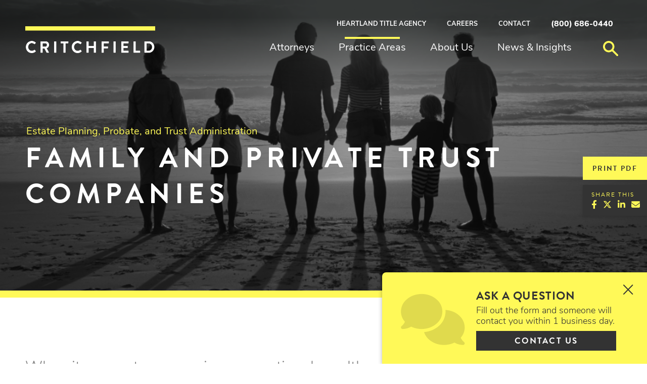

--- FILE ---
content_type: text/html; charset=UTF-8
request_url: https://www.ccj.com/practice/estate-planning-probate-and-trust-administration/family-and-private-trust-companies/
body_size: 18468
content:
<!DOCTYPE html>
<html lang="en-US">
<head>
	<meta http-equiv="x-ua-compatible" content="ie=edge" />
	<meta charset="UTF-8" />
	<meta name="viewport" content="width=device-width, initial-scale=1.0" />
	<link rel="profile" href="http://gmpg.org/xfn/11" />	
		
	

	<link rel="apple-touch-icon" sizes="180x180" href="https://www.ccj.com/wp-content/themes/critchfield/assets/images/favicon/apple-touch-icon.png">
	<link rel="icon" type="image/png" sizes="32x32" href="https://www.ccj.com/wp-content/themes/critchfield/assets/images/favicon/favicon-32x32.png">
	<link rel="icon" type="image/png" sizes="16x16" href="https://www.ccj.com/wp-content/themes/critchfield/assets/images/favicon/favicon-16x16.png">
	<link rel="manifest" href="https://www.ccj.com/wp-content/themes/critchfield/assets/images/favicon/site.webmanifest" crossorigin="use-credentials">


	<meta name='robots' content='index, follow, max-image-preview:large, max-snippet:-1, max-video-preview:-1' />

	<!-- This site is optimized with the Yoast SEO plugin v26.7 - https://yoast.com/wordpress/plugins/seo/ -->
	<title>Family and Private Trust Companies - Critchfield, Critchfield &amp; Johnston</title>
	<link rel="canonical" href="https://www.ccj.com/practice/estate-planning-probate-and-trust-administration/family-and-private-trust-companies/" />
	<meta property="og:locale" content="en_US" />
	<meta property="og:type" content="article" />
	<meta property="og:title" content="Family and Private Trust Companies - Critchfield, Critchfield &amp; Johnston" />
	<meta property="og:description" content="When it comes to preserving generational wealth, an intriguing option for some high-net-worth families may be an Ohio Family Trust Company. Authorized by statute in Ohio, this private trust company option is a family-owned and operated entity that can oversee as a fiduciary the trust assets for multiple generations of&hellip;" />
	<meta property="og:url" content="https://www.ccj.com/practice/estate-planning-probate-and-trust-administration/family-and-private-trust-companies/" />
	<meta property="og:site_name" content="Critchfield, Critchfield &amp; Johnston" />
	<meta property="article:publisher" content="https://www.facebook.com/CCJLaw/" />
	<meta property="article:modified_time" content="2020-11-19T22:46:29+00:00" />
	<meta name="twitter:card" content="summary_large_image" />
	<meta name="twitter:site" content="@CCJLawfirm" />
	<meta name="twitter:label1" content="Est. reading time" />
	<meta name="twitter:data1" content="1 minute" />
	<script type="application/ld+json" class="yoast-schema-graph">{"@context":"https://schema.org","@graph":[{"@type":"WebPage","@id":"https://www.ccj.com/practice/estate-planning-probate-and-trust-administration/family-and-private-trust-companies/","url":"https://www.ccj.com/practice/estate-planning-probate-and-trust-administration/family-and-private-trust-companies/","name":"Family and Private Trust Companies - Critchfield, Critchfield &amp; Johnston","isPartOf":{"@id":"https://www.ccj.com/#website"},"datePublished":"2020-10-08T16:50:21+00:00","dateModified":"2020-11-19T22:46:29+00:00","breadcrumb":{"@id":"https://www.ccj.com/practice/estate-planning-probate-and-trust-administration/family-and-private-trust-companies/#breadcrumb"},"inLanguage":"en-US","potentialAction":[{"@type":"ReadAction","target":["https://www.ccj.com/practice/estate-planning-probate-and-trust-administration/family-and-private-trust-companies/"]}]},{"@type":"BreadcrumbList","@id":"https://www.ccj.com/practice/estate-planning-probate-and-trust-administration/family-and-private-trust-companies/#breadcrumb","itemListElement":[{"@type":"ListItem","position":1,"name":"Home","item":"https://www.ccj.com/"},{"@type":"ListItem","position":2,"name":"Estate Planning, Probate, and Trust Administration","item":"https://www.ccj.com/practice/estate-planning-probate-and-trust-administration/"},{"@type":"ListItem","position":3,"name":"Family and Private Trust Companies"}]},{"@type":"WebSite","@id":"https://www.ccj.com/#website","url":"https://www.ccj.com/","name":"Critchfield, Critchfield & Johnston, Ltd.","description":"","publisher":{"@id":"https://www.ccj.com/#organization"},"potentialAction":[{"@type":"SearchAction","target":{"@type":"EntryPoint","urlTemplate":"https://www.ccj.com/?s={search_term_string}"},"query-input":{"@type":"PropertyValueSpecification","valueRequired":true,"valueName":"search_term_string"}}],"inLanguage":"en-US"},{"@type":"Organization","@id":"https://www.ccj.com/#organization","name":"Critchfield, Critchfield & Johnston","url":"https://www.ccj.com/","logo":{"@type":"ImageObject","inLanguage":"en-US","@id":"https://www.ccj.com/#/schema/logo/image/","url":"https://www.ccj.com/wp-content/uploads/2020/12/critchfield-logo.png","contentUrl":"https://www.ccj.com/wp-content/uploads/2020/12/critchfield-logo.png","width":540,"height":130,"caption":"Critchfield, Critchfield & Johnston"},"image":{"@id":"https://www.ccj.com/#/schema/logo/image/"},"sameAs":["https://www.facebook.com/CCJLaw/","https://x.com/CCJLawfirm","https://www.linkedin.com/company/critchfield-critchfield-and-johnston-ltd."]}]}</script>
	<!-- / Yoast SEO plugin. -->


<link rel='dns-prefetch' href='//use.typekit.net' />
<link rel="alternate" type="application/rss+xml" title="Critchfield, Critchfield &amp; Johnston &raquo; Feed" href="https://www.ccj.com/feed/" />
<link rel="alternate" type="application/rss+xml" title="Critchfield, Critchfield &amp; Johnston &raquo; Comments Feed" href="https://www.ccj.com/comments/feed/" />
<link rel="alternate" title="oEmbed (JSON)" type="application/json+oembed" href="https://www.ccj.com/wp-json/oembed/1.0/embed?url=https%3A%2F%2Fwww.ccj.com%2Fpractice%2Festate-planning-probate-and-trust-administration%2Ffamily-and-private-trust-companies%2F" />
<link rel="alternate" title="oEmbed (XML)" type="text/xml+oembed" href="https://www.ccj.com/wp-json/oembed/1.0/embed?url=https%3A%2F%2Fwww.ccj.com%2Fpractice%2Festate-planning-probate-and-trust-administration%2Ffamily-and-private-trust-companies%2F&#038;format=xml" />
<style id='wp-img-auto-sizes-contain-inline-css' type='text/css'>
img:is([sizes=auto i],[sizes^="auto," i]){contain-intrinsic-size:3000px 1500px}
/*# sourceURL=wp-img-auto-sizes-contain-inline-css */
</style>
<style id='wp-emoji-styles-inline-css' type='text/css'>

	img.wp-smiley, img.emoji {
		display: inline !important;
		border: none !important;
		box-shadow: none !important;
		height: 1em !important;
		width: 1em !important;
		margin: 0 0.07em !important;
		vertical-align: -0.1em !important;
		background: none !important;
		padding: 0 !important;
	}
/*# sourceURL=wp-emoji-styles-inline-css */
</style>
<style id='wp-block-library-inline-css' type='text/css'>
:root{--wp-block-synced-color:#7a00df;--wp-block-synced-color--rgb:122,0,223;--wp-bound-block-color:var(--wp-block-synced-color);--wp-editor-canvas-background:#ddd;--wp-admin-theme-color:#007cba;--wp-admin-theme-color--rgb:0,124,186;--wp-admin-theme-color-darker-10:#006ba1;--wp-admin-theme-color-darker-10--rgb:0,107,160.5;--wp-admin-theme-color-darker-20:#005a87;--wp-admin-theme-color-darker-20--rgb:0,90,135;--wp-admin-border-width-focus:2px}@media (min-resolution:192dpi){:root{--wp-admin-border-width-focus:1.5px}}.wp-element-button{cursor:pointer}:root .has-very-light-gray-background-color{background-color:#eee}:root .has-very-dark-gray-background-color{background-color:#313131}:root .has-very-light-gray-color{color:#eee}:root .has-very-dark-gray-color{color:#313131}:root .has-vivid-green-cyan-to-vivid-cyan-blue-gradient-background{background:linear-gradient(135deg,#00d084,#0693e3)}:root .has-purple-crush-gradient-background{background:linear-gradient(135deg,#34e2e4,#4721fb 50%,#ab1dfe)}:root .has-hazy-dawn-gradient-background{background:linear-gradient(135deg,#faaca8,#dad0ec)}:root .has-subdued-olive-gradient-background{background:linear-gradient(135deg,#fafae1,#67a671)}:root .has-atomic-cream-gradient-background{background:linear-gradient(135deg,#fdd79a,#004a59)}:root .has-nightshade-gradient-background{background:linear-gradient(135deg,#330968,#31cdcf)}:root .has-midnight-gradient-background{background:linear-gradient(135deg,#020381,#2874fc)}:root{--wp--preset--font-size--normal:16px;--wp--preset--font-size--huge:42px}.has-regular-font-size{font-size:1em}.has-larger-font-size{font-size:2.625em}.has-normal-font-size{font-size:var(--wp--preset--font-size--normal)}.has-huge-font-size{font-size:var(--wp--preset--font-size--huge)}.has-text-align-center{text-align:center}.has-text-align-left{text-align:left}.has-text-align-right{text-align:right}.has-fit-text{white-space:nowrap!important}#end-resizable-editor-section{display:none}.aligncenter{clear:both}.items-justified-left{justify-content:flex-start}.items-justified-center{justify-content:center}.items-justified-right{justify-content:flex-end}.items-justified-space-between{justify-content:space-between}.screen-reader-text{border:0;clip-path:inset(50%);height:1px;margin:-1px;overflow:hidden;padding:0;position:absolute;width:1px;word-wrap:normal!important}.screen-reader-text:focus{background-color:#ddd;clip-path:none;color:#444;display:block;font-size:1em;height:auto;left:5px;line-height:normal;padding:15px 23px 14px;text-decoration:none;top:5px;width:auto;z-index:100000}html :where(.has-border-color){border-style:solid}html :where([style*=border-top-color]){border-top-style:solid}html :where([style*=border-right-color]){border-right-style:solid}html :where([style*=border-bottom-color]){border-bottom-style:solid}html :where([style*=border-left-color]){border-left-style:solid}html :where([style*=border-width]){border-style:solid}html :where([style*=border-top-width]){border-top-style:solid}html :where([style*=border-right-width]){border-right-style:solid}html :where([style*=border-bottom-width]){border-bottom-style:solid}html :where([style*=border-left-width]){border-left-style:solid}html :where(img[class*=wp-image-]){height:auto;max-width:100%}:where(figure){margin:0 0 1em}html :where(.is-position-sticky){--wp-admin--admin-bar--position-offset:var(--wp-admin--admin-bar--height,0px)}@media screen and (max-width:600px){html :where(.is-position-sticky){--wp-admin--admin-bar--position-offset:0px}}

/*# sourceURL=wp-block-library-inline-css */
</style><style id='global-styles-inline-css' type='text/css'>
:root{--wp--preset--aspect-ratio--square: 1;--wp--preset--aspect-ratio--4-3: 4/3;--wp--preset--aspect-ratio--3-4: 3/4;--wp--preset--aspect-ratio--3-2: 3/2;--wp--preset--aspect-ratio--2-3: 2/3;--wp--preset--aspect-ratio--16-9: 16/9;--wp--preset--aspect-ratio--9-16: 9/16;--wp--preset--color--black: #000000;--wp--preset--color--cyan-bluish-gray: #abb8c3;--wp--preset--color--white: #ffffff;--wp--preset--color--pale-pink: #f78da7;--wp--preset--color--vivid-red: #cf2e2e;--wp--preset--color--luminous-vivid-orange: #ff6900;--wp--preset--color--luminous-vivid-amber: #fcb900;--wp--preset--color--light-green-cyan: #7bdcb5;--wp--preset--color--vivid-green-cyan: #00d084;--wp--preset--color--pale-cyan-blue: #8ed1fc;--wp--preset--color--vivid-cyan-blue: #0693e3;--wp--preset--color--vivid-purple: #9b51e0;--wp--preset--gradient--vivid-cyan-blue-to-vivid-purple: linear-gradient(135deg,rgb(6,147,227) 0%,rgb(155,81,224) 100%);--wp--preset--gradient--light-green-cyan-to-vivid-green-cyan: linear-gradient(135deg,rgb(122,220,180) 0%,rgb(0,208,130) 100%);--wp--preset--gradient--luminous-vivid-amber-to-luminous-vivid-orange: linear-gradient(135deg,rgb(252,185,0) 0%,rgb(255,105,0) 100%);--wp--preset--gradient--luminous-vivid-orange-to-vivid-red: linear-gradient(135deg,rgb(255,105,0) 0%,rgb(207,46,46) 100%);--wp--preset--gradient--very-light-gray-to-cyan-bluish-gray: linear-gradient(135deg,rgb(238,238,238) 0%,rgb(169,184,195) 100%);--wp--preset--gradient--cool-to-warm-spectrum: linear-gradient(135deg,rgb(74,234,220) 0%,rgb(151,120,209) 20%,rgb(207,42,186) 40%,rgb(238,44,130) 60%,rgb(251,105,98) 80%,rgb(254,248,76) 100%);--wp--preset--gradient--blush-light-purple: linear-gradient(135deg,rgb(255,206,236) 0%,rgb(152,150,240) 100%);--wp--preset--gradient--blush-bordeaux: linear-gradient(135deg,rgb(254,205,165) 0%,rgb(254,45,45) 50%,rgb(107,0,62) 100%);--wp--preset--gradient--luminous-dusk: linear-gradient(135deg,rgb(255,203,112) 0%,rgb(199,81,192) 50%,rgb(65,88,208) 100%);--wp--preset--gradient--pale-ocean: linear-gradient(135deg,rgb(255,245,203) 0%,rgb(182,227,212) 50%,rgb(51,167,181) 100%);--wp--preset--gradient--electric-grass: linear-gradient(135deg,rgb(202,248,128) 0%,rgb(113,206,126) 100%);--wp--preset--gradient--midnight: linear-gradient(135deg,rgb(2,3,129) 0%,rgb(40,116,252) 100%);--wp--preset--font-size--small: 13px;--wp--preset--font-size--medium: 20px;--wp--preset--font-size--large: 36px;--wp--preset--font-size--x-large: 42px;--wp--preset--spacing--20: 0.44rem;--wp--preset--spacing--30: 0.67rem;--wp--preset--spacing--40: 1rem;--wp--preset--spacing--50: 1.5rem;--wp--preset--spacing--60: 2.25rem;--wp--preset--spacing--70: 3.38rem;--wp--preset--spacing--80: 5.06rem;--wp--preset--shadow--natural: 6px 6px 9px rgba(0, 0, 0, 0.2);--wp--preset--shadow--deep: 12px 12px 50px rgba(0, 0, 0, 0.4);--wp--preset--shadow--sharp: 6px 6px 0px rgba(0, 0, 0, 0.2);--wp--preset--shadow--outlined: 6px 6px 0px -3px rgb(255, 255, 255), 6px 6px rgb(0, 0, 0);--wp--preset--shadow--crisp: 6px 6px 0px rgb(0, 0, 0);}:where(.is-layout-flex){gap: 0.5em;}:where(.is-layout-grid){gap: 0.5em;}body .is-layout-flex{display: flex;}.is-layout-flex{flex-wrap: wrap;align-items: center;}.is-layout-flex > :is(*, div){margin: 0;}body .is-layout-grid{display: grid;}.is-layout-grid > :is(*, div){margin: 0;}:where(.wp-block-columns.is-layout-flex){gap: 2em;}:where(.wp-block-columns.is-layout-grid){gap: 2em;}:where(.wp-block-post-template.is-layout-flex){gap: 1.25em;}:where(.wp-block-post-template.is-layout-grid){gap: 1.25em;}.has-black-color{color: var(--wp--preset--color--black) !important;}.has-cyan-bluish-gray-color{color: var(--wp--preset--color--cyan-bluish-gray) !important;}.has-white-color{color: var(--wp--preset--color--white) !important;}.has-pale-pink-color{color: var(--wp--preset--color--pale-pink) !important;}.has-vivid-red-color{color: var(--wp--preset--color--vivid-red) !important;}.has-luminous-vivid-orange-color{color: var(--wp--preset--color--luminous-vivid-orange) !important;}.has-luminous-vivid-amber-color{color: var(--wp--preset--color--luminous-vivid-amber) !important;}.has-light-green-cyan-color{color: var(--wp--preset--color--light-green-cyan) !important;}.has-vivid-green-cyan-color{color: var(--wp--preset--color--vivid-green-cyan) !important;}.has-pale-cyan-blue-color{color: var(--wp--preset--color--pale-cyan-blue) !important;}.has-vivid-cyan-blue-color{color: var(--wp--preset--color--vivid-cyan-blue) !important;}.has-vivid-purple-color{color: var(--wp--preset--color--vivid-purple) !important;}.has-black-background-color{background-color: var(--wp--preset--color--black) !important;}.has-cyan-bluish-gray-background-color{background-color: var(--wp--preset--color--cyan-bluish-gray) !important;}.has-white-background-color{background-color: var(--wp--preset--color--white) !important;}.has-pale-pink-background-color{background-color: var(--wp--preset--color--pale-pink) !important;}.has-vivid-red-background-color{background-color: var(--wp--preset--color--vivid-red) !important;}.has-luminous-vivid-orange-background-color{background-color: var(--wp--preset--color--luminous-vivid-orange) !important;}.has-luminous-vivid-amber-background-color{background-color: var(--wp--preset--color--luminous-vivid-amber) !important;}.has-light-green-cyan-background-color{background-color: var(--wp--preset--color--light-green-cyan) !important;}.has-vivid-green-cyan-background-color{background-color: var(--wp--preset--color--vivid-green-cyan) !important;}.has-pale-cyan-blue-background-color{background-color: var(--wp--preset--color--pale-cyan-blue) !important;}.has-vivid-cyan-blue-background-color{background-color: var(--wp--preset--color--vivid-cyan-blue) !important;}.has-vivid-purple-background-color{background-color: var(--wp--preset--color--vivid-purple) !important;}.has-black-border-color{border-color: var(--wp--preset--color--black) !important;}.has-cyan-bluish-gray-border-color{border-color: var(--wp--preset--color--cyan-bluish-gray) !important;}.has-white-border-color{border-color: var(--wp--preset--color--white) !important;}.has-pale-pink-border-color{border-color: var(--wp--preset--color--pale-pink) !important;}.has-vivid-red-border-color{border-color: var(--wp--preset--color--vivid-red) !important;}.has-luminous-vivid-orange-border-color{border-color: var(--wp--preset--color--luminous-vivid-orange) !important;}.has-luminous-vivid-amber-border-color{border-color: var(--wp--preset--color--luminous-vivid-amber) !important;}.has-light-green-cyan-border-color{border-color: var(--wp--preset--color--light-green-cyan) !important;}.has-vivid-green-cyan-border-color{border-color: var(--wp--preset--color--vivid-green-cyan) !important;}.has-pale-cyan-blue-border-color{border-color: var(--wp--preset--color--pale-cyan-blue) !important;}.has-vivid-cyan-blue-border-color{border-color: var(--wp--preset--color--vivid-cyan-blue) !important;}.has-vivid-purple-border-color{border-color: var(--wp--preset--color--vivid-purple) !important;}.has-vivid-cyan-blue-to-vivid-purple-gradient-background{background: var(--wp--preset--gradient--vivid-cyan-blue-to-vivid-purple) !important;}.has-light-green-cyan-to-vivid-green-cyan-gradient-background{background: var(--wp--preset--gradient--light-green-cyan-to-vivid-green-cyan) !important;}.has-luminous-vivid-amber-to-luminous-vivid-orange-gradient-background{background: var(--wp--preset--gradient--luminous-vivid-amber-to-luminous-vivid-orange) !important;}.has-luminous-vivid-orange-to-vivid-red-gradient-background{background: var(--wp--preset--gradient--luminous-vivid-orange-to-vivid-red) !important;}.has-very-light-gray-to-cyan-bluish-gray-gradient-background{background: var(--wp--preset--gradient--very-light-gray-to-cyan-bluish-gray) !important;}.has-cool-to-warm-spectrum-gradient-background{background: var(--wp--preset--gradient--cool-to-warm-spectrum) !important;}.has-blush-light-purple-gradient-background{background: var(--wp--preset--gradient--blush-light-purple) !important;}.has-blush-bordeaux-gradient-background{background: var(--wp--preset--gradient--blush-bordeaux) !important;}.has-luminous-dusk-gradient-background{background: var(--wp--preset--gradient--luminous-dusk) !important;}.has-pale-ocean-gradient-background{background: var(--wp--preset--gradient--pale-ocean) !important;}.has-electric-grass-gradient-background{background: var(--wp--preset--gradient--electric-grass) !important;}.has-midnight-gradient-background{background: var(--wp--preset--gradient--midnight) !important;}.has-small-font-size{font-size: var(--wp--preset--font-size--small) !important;}.has-medium-font-size{font-size: var(--wp--preset--font-size--medium) !important;}.has-large-font-size{font-size: var(--wp--preset--font-size--large) !important;}.has-x-large-font-size{font-size: var(--wp--preset--font-size--x-large) !important;}
/*# sourceURL=global-styles-inline-css */
</style>

<style id='classic-theme-styles-inline-css' type='text/css'>
/*! This file is auto-generated */
.wp-block-button__link{color:#fff;background-color:#32373c;border-radius:9999px;box-shadow:none;text-decoration:none;padding:calc(.667em + 2px) calc(1.333em + 2px);font-size:1.125em}.wp-block-file__button{background:#32373c;color:#fff;text-decoration:none}
/*# sourceURL=/wp-includes/css/classic-themes.min.css */
</style>
<link rel='stylesheet' id='gwaa-stylee-css' href='https://www.ccj.com/wp-content/plugins/autocomplete-location-field-contact-form-7//assents/css/style.css?ver=1.0.0' type='text/css' media='all' />
<link rel='stylesheet' id='contact-form-7-css' href='https://www.ccj.com/wp-content/plugins/contact-form-7/includes/css/styles.css?ver=6.1.4' type='text/css' media='all' />
<link rel='stylesheet' id='typekit-fonts-css' href='//use.typekit.net/yzf2rpa.css' type='text/css' media='all' />
<link rel='stylesheet' id='fontawesome-css' href='https://www.ccj.com/wp-content/themes/critchfield/assets/webfonts/fontawesome/css/all.min.css?ver=6.4.2' type='text/css' media='all' />
<link rel='stylesheet' id='fontawesome-v5-font-face-css' href='https://www.ccj.com/wp-content/themes/critchfield/assets/webfonts/fontawesome/css/v5-font-face.min.css?ver=6.4.2' type='text/css' media='all' />
<link rel='stylesheet' id='theme-style-css' href='https://www.ccj.com/wp-content/themes/critchfield/assets/css/style.css?ver=1.7.0' type='text/css' media='all' />
<link rel='stylesheet' id='cf7cf-style-css' href='https://www.ccj.com/wp-content/plugins/cf7-conditional-fields/style.css?ver=2.6.7' type='text/css' media='all' />
<link rel='stylesheet' id='wp-block-paragraph-css' href='https://www.ccj.com/wp-includes/blocks/paragraph/style.min.css?ver=6.9' type='text/css' media='all' />
<script type="text/javascript" src="https://www.ccj.com/wp-includes/js/dist/hooks.min.js?ver=dd5603f07f9220ed27f1" id="wp-hooks-js"></script>
<script type="text/javascript" src="https://www.ccj.com/wp-includes/js/dist/i18n.min.js?ver=c26c3dc7bed366793375" id="wp-i18n-js"></script>
<script type="text/javascript" id="wp-i18n-js-after">
/* <![CDATA[ */
wp.i18n.setLocaleData( { 'text direction\u0004ltr': [ 'ltr' ] } );
//# sourceURL=wp-i18n-js-after
/* ]]> */
</script>
<script type="text/javascript" src="https://www.ccj.com/wp-includes/js/jquery/jquery.min.js?ver=3.7.1" id="jquery-core-js"></script>
<script type="text/javascript" src="https://www.ccj.com/wp-includes/js/jquery/jquery-migrate.min.js?ver=3.4.1" id="jquery-migrate-js"></script>
<script type="text/javascript" src="https://www.ccj.com/wp-includes/js/jquery/ui/core.min.js?ver=1.13.3" id="jquery-ui-core-js"></script>
<script type="text/javascript" src="https://www.ccj.com/wp-includes/js/jquery/ui/menu.min.js?ver=1.13.3" id="jquery-ui-menu-js"></script>
<script type="text/javascript" src="https://www.ccj.com/wp-includes/js/dist/dom-ready.min.js?ver=f77871ff7694fffea381" id="wp-dom-ready-js"></script>
<script type="text/javascript" src="https://www.ccj.com/wp-includes/js/dist/a11y.min.js?ver=cb460b4676c94bd228ed" id="wp-a11y-js"></script>
<script type="text/javascript" src="https://www.ccj.com/wp-includes/js/jquery/ui/autocomplete.min.js?ver=1.13.3" id="jquery-ui-autocomplete-js"></script>
<script type="text/javascript" id="SearchAutocomplete-js-extra">
/* <![CDATA[ */
var SearchAutocomplete = {"ajaxurl":"https://www.ccj.com/wp-admin/admin-ajax.php","fieldName":"#header-search-input","minLength":"3","delay":"500","autoFocus":"false"};
//# sourceURL=SearchAutocomplete-js-extra
/* ]]> */
</script>
<script type="text/javascript" src="https://www.ccj.com/wp-content/themes/critchfield/assets/js/search-autocomplete.js?ver=1.7.0" id="SearchAutocomplete-js"></script>
<script type="text/javascript" src="https://www.ccj.com/wp-content/themes/critchfield/assets/js/outdated-browser-rework.js?ver=1.7.0" id="outdated-browser-rework-js"></script>
<link rel="https://api.w.org/" href="https://www.ccj.com/wp-json/" /><link rel="alternate" title="JSON" type="application/json" href="https://www.ccj.com/wp-json/wp/v2/practice/1415" /><link rel="EditURI" type="application/rsd+xml" title="RSD" href="https://www.ccj.com/xmlrpc.php?rsd" />
<link rel='shortlink' href='https://www.ccj.com/?p=1415' />
<!-- Global site tag (gtag.js) - Google Analytics -->
<script async src="https://www.googletagmanager.com/gtag/js?id=G-8Q4L23S5XT"></script>
<script>
  window.dataLayer = window.dataLayer || [];
  function gtag(){dataLayer.push(arguments);}
  gtag('js', new Date());

  gtag('config', 'G-8Q4L23S5XT');
</script>		<style type="text/css" id="wp-custom-css">
			.grecaptcha-badge {
	display:none !important;
}

/* Constant Contact */
.ctct-inline-form button {
	text-transform: uppercase !important;
}

.ctct-form-embed.form_0 .ctct-form-defaults {
	background-color: #F2F2F2 !important;
}		</style>
		</head>

<body class="wp-singular practice-template-default single single-practice postid-1415 wp-theme-critchfield">

<div id="page" class="site">

	<a href="#main" class="skip-nav-btn button btn-no-arrow">Skip Navigation</a>
	
	<header id="header" role="banner">
	<div class="container">
		
		<div class="header-row">
			
			<div id="logo-wrap">
				<div id="logo"><a href="https://www.ccj.com/"><img src="https://www.ccj.com/wp-content/themes/critchfield/assets/images/logo.png" alt="Critchfield, Critchfield &amp; Johnston Logo"><span class="sr-only">Critchfield, Critchfield &amp; Johnston</span></a></div>
			</div>
			
						
			<div id="header-right">
				<div id="header-right-top">
					<ul class="sf-menu">
					<li id="menu-item-2191" class="menu-item menu-item-type-post_type menu-item-object-page menu-item-2191"><a target="_blank" href="https://www.heartlandtitleagency.com/#new_tab">Heartland Title Agency</a></li>
<li id="menu-item-106" class="menu-item menu-item-type-post_type menu-item-object-page menu-item-has-children menu-item-106"><a href="https://www.ccj.com/careers/why-critchfield/">Careers</a>
<ul class="sub-menu">
	<li id="menu-item-344" class="menu-item menu-item-type-post_type menu-item-object-page menu-item-344"><a href="https://www.ccj.com/careers/why-critchfield/">Why Critchfield?</a></li>
	<li id="menu-item-358" class="menu-item menu-item-type-post_type menu-item-object-page menu-item-358"><a href="https://www.ccj.com/careers/attorneys/">Attorneys</a></li>
	<li id="menu-item-343" class="menu-item menu-item-type-post_type menu-item-object-page menu-item-343"><a href="https://www.ccj.com/careers/administration-and-staff/">Administration and Staff</a></li>
	<li id="menu-item-362" class="menu-item menu-item-type-post_type menu-item-object-page menu-item-362"><a href="https://www.ccj.com/careers/summer-law-clerks/">Summer Law Clerks</a></li>
	<li id="menu-item-361" class="menu-item menu-item-type-post_type menu-item-object-page menu-item-361"><a href="https://www.ccj.com/careers/summer-college-clerks/">Summer College Clerks</a></li>
	<li id="menu-item-3182" class="menu-item menu-item-type-post_type menu-item-object-page menu-item-3182"><a href="https://www.ccj.com/careers/high-school-clerks/">High School Clerks</a></li>
	<li id="menu-item-3113" class="menu-item menu-item-type-post_type menu-item-object-page menu-item-3113"><a href="https://www.ccj.com/careers/current-openings/">Current Openings</a></li>
	<li id="menu-item-1836" class="menu-item menu-item-type-custom menu-item-object-custom menu-item-1836"><a href="https://www.ccj.com/about-us/diversity/">Diversity</a></li>
</ul>
</li>
<li id="menu-item-105" class="menu-item menu-item-type-post_type menu-item-object-page menu-item-has-children menu-item-105"><a href="https://www.ccj.com/contact-us/">Contact</a>
<ul class="sub-menu">
	<li id="menu-item-1840" class="menu-item menu-item-type-post_type menu-item-object-page menu-item-1840"><a href="https://www.ccj.com/contact-us/">Contact Us</a></li>
	<li id="menu-item-248" class="menu-item menu-item-type-post_type menu-item-object-page menu-item-248"><a href="https://www.ccj.com/our-offices/">Our Offices</a></li>
</ul>
</li>
<li class="stronger"><a href="tel:800686-0440">(800) 686-0440</a></li>					</ul>
				</div>
				<div id="header-right-bottom">
					<nav id="nav">
						<ul id="menu-primary" class="sf-menu"><li id="menu-item-91" class="menu-item menu-item-type-post_type menu-item-object-page menu-item-91"><a href="https://www.ccj.com/attorneys/">Attorneys</a></li>
<li id="menu-item-90" class="menu-item menu-item-type-post_type menu-item-object-page current-menu-ancestor current_page_ancestor menu-item-has-children menu-item-90"><a href="https://www.ccj.com/practice-areas/">Practice Areas</a>
<ul class="sub-menu">
	<li id="menu-item-283" class="menu-item menu-item-type-post_type menu-item-object-practice menu-item-283"><a href="https://www.ccj.com/practice/banking-and-finance/">Banking and Finance</a></li>
	<li id="menu-item-284" class="menu-item menu-item-type-post_type menu-item-object-practice menu-item-284"><a href="https://www.ccj.com/practice/construction/">Construction</a></li>
	<li id="menu-item-285" class="menu-item menu-item-type-post_type menu-item-object-practice menu-item-has-children menu-item-285"><a href="https://www.ccj.com/practice/corporate-and-business/">Corporate and Business</a>
	<ul class="sub-menu">
		<li id="menu-item-286" class="menu-item menu-item-type-post_type menu-item-object-practice menu-item-286"><a href="https://www.ccj.com/practice/corporate-and-business/company-formation-and-business-planning/">Company Formation and Business Planning</a></li>
		<li id="menu-item-287" class="menu-item menu-item-type-post_type menu-item-object-practice menu-item-287"><a href="https://www.ccj.com/practice/corporate-and-business/corporate-governance/">Corporate Governance</a></li>
		<li id="menu-item-288" class="menu-item menu-item-type-post_type menu-item-object-practice menu-item-288"><a href="https://www.ccj.com/practice/corporate-and-business/liquor-permits-transfers-and-compliance/">Liquor Permits, Transfers and Compliance</a></li>
		<li id="menu-item-289" class="menu-item menu-item-type-post_type menu-item-object-practice menu-item-289"><a href="https://www.ccj.com/practice/corporate-and-business/trademark-and-copyright-prosecution-and-licensing/">Trademark and Copyright Prosecution and Licensing</a></li>
	</ul>
</li>
	<li id="menu-item-290" class="menu-item menu-item-type-post_type menu-item-object-practice menu-item-290"><a href="https://www.ccj.com/practice/education/">Education</a></li>
	<li id="menu-item-291" class="menu-item menu-item-type-post_type menu-item-object-practice menu-item-has-children menu-item-291"><a href="https://www.ccj.com/practice/elder-law/">Elder Law</a>
	<ul class="sub-menu">
		<li id="menu-item-292" class="menu-item menu-item-type-post_type menu-item-object-practice menu-item-292"><a href="https://www.ccj.com/practice/elder-law/capacity-assessment/">Capacity Assessment</a></li>
		<li id="menu-item-293" class="menu-item menu-item-type-post_type menu-item-object-practice menu-item-293"><a href="https://www.ccj.com/practice/elder-law/long-term-care-asset-protection/">Long-Term Care Asset Protection</a></li>
		<li id="menu-item-294" class="menu-item menu-item-type-post_type menu-item-object-practice menu-item-294"><a href="https://www.ccj.com/practice/elder-law/medicaid-planning-and-applications/">Medicaid Planning and Applications</a></li>
		<li id="menu-item-295" class="menu-item menu-item-type-post_type menu-item-object-practice menu-item-295"><a href="https://www.ccj.com/practice/elder-law/special-needs-planning/">Special Needs Planning</a></li>
		<li id="menu-item-296" class="menu-item menu-item-type-post_type menu-item-object-practice menu-item-296"><a href="https://www.ccj.com/practice/elder-law/veterans-benefits/">Veteran’s Benefits</a></li>
	</ul>
</li>
	<li id="menu-item-1434" class="menu-item menu-item-type-post_type menu-item-object-practice menu-item-1434"><a href="https://www.ccj.com/practice/employee-stock-ownership-plans/">Employee Stock Ownership Plans</a></li>
	<li id="menu-item-1438" class="menu-item menu-item-type-post_type menu-item-object-practice menu-item-has-children menu-item-1438"><a href="https://www.ccj.com/practice/employment-labor/">Employment and Labor</a>
	<ul class="sub-menu">
		<li id="menu-item-1439" class="menu-item menu-item-type-post_type menu-item-object-practice menu-item-1439"><a href="https://www.ccj.com/practice/employment-labor/arbitration-and-mediation/">Arbitration and Mediation</a></li>
		<li id="menu-item-1440" class="menu-item menu-item-type-post_type menu-item-object-practice menu-item-1440"><a href="https://www.ccj.com/practice/employment-labor/employee-benefits/">Employee Benefits</a></li>
		<li id="menu-item-2634" class="menu-item menu-item-type-post_type menu-item-object-practice menu-item-2634"><a href="https://www.ccj.com/practice/employment-labor/employment-agreements-and-contracts/">Employment Agreements and Contracts</a></li>
		<li id="menu-item-1441" class="menu-item menu-item-type-post_type menu-item-object-practice menu-item-1441"><a href="https://www.ccj.com/practice/employment-labor/employment-litigation/">Employment Litigation</a></li>
		<li id="menu-item-3475" class="menu-item menu-item-type-post_type menu-item-object-practice menu-item-3475"><a href="https://www.ccj.com/practice/employment-labor/employment-policy-development-compliance/">Employment Policy Development &amp; Compliance</a></li>
		<li id="menu-item-328" class="menu-item menu-item-type-post_type menu-item-object-practice menu-item-328"><a href="https://www.ccj.com/practice/employment-labor/executive-compensation/">Executive Compensation</a></li>
		<li id="menu-item-1442" class="menu-item menu-item-type-post_type menu-item-object-practice menu-item-1442"><a href="https://www.ccj.com/practice/employment-labor/human-resources-counseling/">Human Resources Counseling</a></li>
		<li id="menu-item-1443" class="menu-item menu-item-type-post_type menu-item-object-practice menu-item-1443"><a href="https://www.ccj.com/practice/employment-labor/labor-management-relations/">Labor-Management Relations</a></li>
		<li id="menu-item-1444" class="menu-item menu-item-type-post_type menu-item-object-practice menu-item-1444"><a href="https://www.ccj.com/practice/employment-labor/osha/">OSHA</a></li>
		<li id="menu-item-1446" class="menu-item menu-item-type-post_type menu-item-object-practice menu-item-1446"><a href="https://www.ccj.com/practice/employment-labor/regulatory-compliance/">Regulatory Compliance</a></li>
		<li id="menu-item-1447" class="menu-item menu-item-type-post_type menu-item-object-practice menu-item-1447"><a href="https://www.ccj.com/practice/employment-labor/unemployment-compensation/">Unemployment Compensation</a></li>
		<li id="menu-item-1448" class="menu-item menu-item-type-post_type menu-item-object-practice menu-item-1448"><a href="https://www.ccj.com/practice/employment-labor/workers-compensation/">Workers’ Compensation</a></li>
		<li id="menu-item-3474" class="menu-item menu-item-type-post_type menu-item-object-practice menu-item-3474"><a href="https://www.ccj.com/practice/employment-labor/workplace-training/">Workplace Training</a></li>
	</ul>
</li>
	<li id="menu-item-1437" class="menu-item menu-item-type-post_type menu-item-object-practice menu-item-1437"><a href="https://www.ccj.com/practice/erisa-and-employee-welfare-plans/">ERISA and Employee Welfare Plans</a></li>
	<li id="menu-item-299" class="menu-item menu-item-type-post_type menu-item-object-practice current-practice-ancestor current-menu-ancestor current-menu-parent current-practice-parent menu-item-has-children menu-item-299"><a href="https://www.ccj.com/practice/estate-planning-probate-and-trust-administration/">Estate Planning, Probate, and Trust Administration</a>
	<ul class="sub-menu">
		<li id="menu-item-1459" class="menu-item menu-item-type-post_type menu-item-object-practice menu-item-1459"><a href="https://www.ccj.com/practice/estate-planning-probate-and-trust-administration/business-succession-planning/">Business Succession Planning</a></li>
		<li id="menu-item-1460" class="menu-item menu-item-type-post_type menu-item-object-practice menu-item-1460"><a href="https://www.ccj.com/practice/estate-planning-probate-and-trust-administration/charitable-planning/">Charitable Planning</a></li>
		<li id="menu-item-1461" class="menu-item menu-item-type-post_type menu-item-object-practice current-menu-item menu-item-1461"><a href="https://www.ccj.com/practice/estate-planning-probate-and-trust-administration/family-and-private-trust-companies/" aria-current="page">Family and Private Trust Companies</a></li>
		<li id="menu-item-1462" class="menu-item menu-item-type-post_type menu-item-object-practice menu-item-1462"><a href="https://www.ccj.com/practice/estate-planning-probate-and-trust-administration/guardianships/">Guardianships</a></li>
		<li id="menu-item-1463" class="menu-item menu-item-type-post_type menu-item-object-practice menu-item-1463"><a href="https://www.ccj.com/practice/estate-planning-probate-and-trust-administration/pre-nuptial-agreements/">Pre-Nuptial Agreements</a></li>
		<li id="menu-item-1464" class="menu-item menu-item-type-post_type menu-item-object-practice menu-item-1464"><a href="https://www.ccj.com/practice/estate-planning-probate-and-trust-administration/private-adoptions/">Private Adoptions</a></li>
		<li id="menu-item-1455" class="menu-item menu-item-type-post_type menu-item-object-practice menu-item-1455"><a href="https://www.ccj.com/practice/estate-planning-probate-and-trust-administration/probate-and-trust-litigation/">Probate and Trust Litigation</a></li>
		<li id="menu-item-469" class="menu-item menu-item-type-post_type menu-item-object-practice menu-item-469"><a href="https://www.ccj.com/practice/estate-planning-probate-and-trust-administration/sophisticated-estate-planning/">Sophisticated Estate Planning</a></li>
	</ul>
</li>
	<li id="menu-item-300" class="menu-item menu-item-type-post_type menu-item-object-practice menu-item-has-children menu-item-300"><a href="https://www.ccj.com/practice/litigation/">Litigation</a>
	<ul class="sub-menu">
		<li id="menu-item-301" class="menu-item menu-item-type-post_type menu-item-object-practice menu-item-301"><a href="https://www.ccj.com/practice/litigation/appellate-litigation/">Appellate Litigation</a></li>
		<li id="menu-item-302" class="menu-item menu-item-type-post_type menu-item-object-practice menu-item-302"><a href="https://www.ccj.com/practice/litigation/closely-held-business-disputes/">Closely-Held Business Disputes</a></li>
		<li id="menu-item-303" class="menu-item menu-item-type-post_type menu-item-object-practice menu-item-303"><a href="https://www.ccj.com/practice/litigation/collections-and-creditors-rights/">Collections and Creditors’ Rights</a></li>
		<li id="menu-item-304" class="menu-item menu-item-type-post_type menu-item-object-practice menu-item-304"><a href="https://www.ccj.com/practice/litigation/commercial-litigation/">Commercial Litigation</a></li>
		<li id="menu-item-305" class="menu-item menu-item-type-post_type menu-item-object-practice menu-item-305"><a href="https://www.ccj.com/practice/litigation/complex-and-class-actions/">Complex and Class Actions</a></li>
		<li id="menu-item-306" class="menu-item menu-item-type-post_type menu-item-object-practice menu-item-306"><a href="https://www.ccj.com/practice/litigation/construction-litigation/">Construction Litigation</a></li>
		<li id="menu-item-1450" class="menu-item menu-item-type-custom menu-item-object-custom menu-item-1450"><a href="https://www.ccj.com/practice/employment-labor/employment-litigation/">Employment Litigation</a></li>
		<li id="menu-item-1451" class="menu-item menu-item-type-post_type menu-item-object-practice menu-item-1451"><a href="https://www.ccj.com/practice/litigation/health-insurance-and-erisa-litigation/">Health Insurance and ERISA Litigation</a></li>
		<li id="menu-item-1452" class="menu-item menu-item-type-post_type menu-item-object-practice menu-item-1452"><a href="https://www.ccj.com/practice/litigation/insurance-coverage/">Insurance Coverage</a></li>
		<li id="menu-item-2635" class="menu-item menu-item-type-post_type menu-item-object-practice menu-item-2635"><a href="https://www.ccj.com/practice/litigation/non-compete-and-other-restrictive-covenant-disputes/">Non-Compete and Other Restrictive Covenant Disputes</a></li>
		<li id="menu-item-1453" class="menu-item menu-item-type-post_type menu-item-object-practice menu-item-1453"><a href="https://www.ccj.com/practice/litigation/oil-gas-litigation/">Oil &#038; Gas Litigation</a></li>
		<li id="menu-item-474" class="menu-item menu-item-type-post_type menu-item-object-practice menu-item-474"><a href="https://www.ccj.com/practice/litigation/personal-injury-and-wrongful-death/">Personal Injury and Wrongful Death</a></li>
		<li id="menu-item-1456" class="menu-item menu-item-type-custom menu-item-object-custom menu-item-1456"><a href="https://www.ccj.com/practice/estate-planning-probate-and-trust-administration/probate-and-trust-litigation/">Probate and Trust Litigation</a></li>
		<li id="menu-item-1457" class="menu-item menu-item-type-post_type menu-item-object-practice menu-item-1457"><a href="https://www.ccj.com/practice/litigation/product-liability/">Product Liability</a></li>
		<li id="menu-item-1280" class="menu-item menu-item-type-custom menu-item-object-custom menu-item-1280"><a href="https://www.ccj.com/practice/real-estate/real-estate-litigation/">Real Estate Litigation</a></li>
		<li id="menu-item-1458" class="menu-item menu-item-type-post_type menu-item-object-practice menu-item-1458"><a href="https://www.ccj.com/practice/litigation/trademark-and-copyright-litigation/">Trademark and Copyright Litigation</a></li>
	</ul>
</li>
	<li id="menu-item-307" class="menu-item menu-item-type-post_type menu-item-object-practice menu-item-307"><a href="https://www.ccj.com/practice/mergers-and-acquisitions/">Mergers and Acquisitions</a></li>
	<li id="menu-item-308" class="menu-item menu-item-type-post_type menu-item-object-practice menu-item-308"><a href="https://www.ccj.com/practice/non-profits/">Non-Profits</a></li>
	<li id="menu-item-1424" class="menu-item menu-item-type-post_type menu-item-object-practice menu-item-has-children menu-item-1424"><a href="https://www.ccj.com/practice/real-estate/">Real Estate</a>
	<ul class="sub-menu">
		<li id="menu-item-2098" class="menu-item menu-item-type-post_type menu-item-object-practice menu-item-2098"><a href="https://www.ccj.com/practice/real-estate/oil-gas-and-other-mineral-rights/">Oil, Gas and other Mineral Rights</a></li>
		<li id="menu-item-1425" class="menu-item menu-item-type-post_type menu-item-object-practice menu-item-1425"><a href="https://www.ccj.com/practice/real-estate/purchase-sale-and-leasing/">Purchase, Sale and Leasing</a></li>
		<li id="menu-item-1426" class="menu-item menu-item-type-post_type menu-item-object-practice menu-item-1426"><a href="https://www.ccj.com/practice/real-estate/real-estate-development/">Real Estate Development</a></li>
		<li id="menu-item-1427" class="menu-item menu-item-type-post_type menu-item-object-practice menu-item-1427"><a href="https://www.ccj.com/practice/real-estate/real-estate-finance/">Real Estate Finance</a></li>
		<li id="menu-item-1277" class="menu-item menu-item-type-post_type menu-item-object-practice menu-item-1277"><a href="https://www.ccj.com/practice/real-estate/real-estate-litigation/">Real Estate Litigation</a></li>
		<li id="menu-item-1449" class="menu-item menu-item-type-post_type menu-item-object-practice menu-item-1449"><a href="https://www.ccj.com/practice/real-estate/tax-planning-zoning-and-incentives/">Tax Planning, Zoning and Incentives</a></li>
		<li id="menu-item-1431" class="menu-item menu-item-type-post_type menu-item-object-practice menu-item-1431"><a href="https://www.ccj.com/practice/real-estate/title-insurance-escrow-and-closing/">Title Insurance, Escrow and Closing</a></li>
	</ul>
</li>
</ul>
</li>
<li id="menu-item-89" class="menu-item menu-item-type-post_type menu-item-object-page menu-item-has-children menu-item-89"><a href="https://www.ccj.com/about-us/our-firm/">About Us</a>
<ul class="sub-menu">
	<li id="menu-item-151" class="menu-item menu-item-type-post_type menu-item-object-page menu-item-151"><a href="https://www.ccj.com/about-us/diversity-and-inclusion-at-critchfield-law-firm/">Diversity</a></li>
	<li id="menu-item-152" class="menu-item menu-item-type-post_type menu-item-object-page menu-item-152"><a href="https://www.ccj.com/about-us/our-firm/">Our Firm</a></li>
</ul>
</li>
<li id="menu-item-88" class="menu-item menu-item-type-post_type menu-item-object-page current_page_parent menu-item-has-children menu-item-88"><a href="https://www.ccj.com/news-insights/">News &#038; Insights</a>
<ul class="sub-menu">
	<li id="menu-item-823" class="menu-item menu-item-type-custom menu-item-object-custom menu-item-823"><a href="https://www.ccj.com/news-insights/">Latest News &#038; Insights</a></li>
	<li id="menu-item-1838" class="menu-item menu-item-type-taxonomy menu-item-object-category menu-item-1838"><a href="https://www.ccj.com/category/news/">News</a></li>
	<li id="menu-item-1837" class="menu-item menu-item-type-taxonomy menu-item-object-category menu-item-1837"><a href="https://www.ccj.com/category/insights/">Insights</a></li>
	<li id="menu-item-1839" class="menu-item menu-item-type-taxonomy menu-item-object-category menu-item-1839"><a href="https://www.ccj.com/category/events/">Events</a></li>
	<li id="menu-item-3320" class="menu-item menu-item-type-post_type menu-item-object-page menu-item-3320"><a href="https://www.ccj.com/newsletter-sign-up/">Newsletter Sign-Up</a></li>
</ul>
</li>
</ul>		
					</nav>
					<div id="header-search">
						<form action="https://www.ccj.com/" method="get">
							<input type="search" name="s" id="header-search-input">
							<button class="no-style-btn" id="header-search-button" type="submit">
								<i class="btn-loading-icon fas fa-spinner fa-spin"></i>
								<svg xmlns="http://www.w3.org/2000/svg" width="30" height="30" viewBox="0 0 30 30">
								<path id="Path_10" data-name="Path 10" d="M651.891,311.79l-8.906-8.914a11.245,11.245,0,1,0-2.693,2.7l8.9,8.91a1.917,1.917,0,1,0,2.7-2.7ZM626.3,296.4a7.5,7.5,0,1,1,7.5,7.5A7.507,7.507,0,0,1,626.3,296.4Z" transform="translate(-622.546 -285.145)" fill="#fff958"/>
								</svg>
							</button>
						</form>
					</div>
				</div>
			</div>
			
						
		</div>
		
					<a href="tel:800686-0440" class="tablet-header-phone">(800) 686-0440</a>			<a href="#" id="nav-toggle"><i class="far fa-bars"></i><span class="sr-only">Menu</span></a>
				
	</div>
	</header>

	<div id="main">
	

<section class="section-interior-hero">
	
	
	<figure class="hero-background">
		<img width="1680" height="572" src="https://www.ccj.com/wp-content/uploads/2020/09/Practice-Estate-Planning-Probate-Trust-Administration.png" class="attachment-full-width size-full-width" alt="" decoding="async" fetchpriority="high" srcset="https://www.ccj.com/wp-content/uploads/2020/09/Practice-Estate-Planning-Probate-Trust-Administration.png 1680w, https://www.ccj.com/wp-content/uploads/2020/09/Practice-Estate-Planning-Probate-Trust-Administration-300x102.png 300w, https://www.ccj.com/wp-content/uploads/2020/09/Practice-Estate-Planning-Probate-Trust-Administration-1024x349.png 1024w, https://www.ccj.com/wp-content/uploads/2020/09/Practice-Estate-Planning-Probate-Trust-Administration-768x261.png 768w, https://www.ccj.com/wp-content/uploads/2020/09/Practice-Estate-Planning-Probate-Trust-Administration-1536x523.png 1536w" sizes="(max-width: 1680px) 100vw, 1680px" />	</figure>
	
	<div class="container">
		
		<div class="hero-content">
			<div class="hero-content-inner">
				<p class="hero-sub-heading"><a href="https://www.ccj.com/practice/estate-planning-probate-and-trust-administration/">Estate Planning, Probate, and Trust Administration</a></p>									<h1>Family and Private Trust Companies</h1>
							</div>
		</div>		
		
	</div>
	
	<a href="https://www.ccj.com/practice/estate-planning-probate-and-trust-administration/family-and-private-trust-companies/?output=pdf" class="pdf-button button btn-yellow btn-small">Print PDF</a>	

</section>

<div class="floating-social-buttons">
	<p>Share this</p>
	<div id="content-share"></div>	
</div>	
<section class="section-page-content">
<div class="container">
	<div class="page-content-row">
		<div class="page-content the-content">
			<article class="clear">
				<div id="block-intro-textblock_5fb6f5b77ff61" class="block-intro-text">
	<p>When it comes to preserving generational wealth, an intriguing option for some high-net-worth families may be an Ohio Family Trust Company.</p>
</div>


<p>Authorized by statute in Ohio, this private trust company option is a family-owned and operated entity that can oversee as a fiduciary the trust assets for multiple generations of a single family. Ohio’s family trust companies may be licensed (and therefore regulated by the State) or unlicensed. Critchfield’s attorneys work with clients to determine whether a family trust company is an appropriate wealth preservation vehicle for a family as it plans for the future. Once the decision is made to proceed, we collaborate with the family to create the most beneficial ownership structure and provide ongoing counsel in regard to operations and compliance, including administrative operations, tax requirements, and financial operations.</p>
			</article>
		</div>

		<aside class="sidebar">
						<div class="widget widget-form">
	<div class="desktop-only">
		<h3 class="widget-title wt-larger">Ask a Question</h3>		<div class="wf-form-wrap">
			
<div class="wpcf7 no-js" id="wpcf7-f325-p1415-o1" lang="en-US" dir="ltr" data-wpcf7-id="325">
<div class="screen-reader-response"><p role="status" aria-live="polite" aria-atomic="true"></p> <ul></ul></div>
<form action="/practice/estate-planning-probate-and-trust-administration/family-and-private-trust-companies/#wpcf7-f325-p1415-o1" method="post" class="wpcf7-form init" aria-label="Contact form" novalidate="novalidate" data-status="init">
<fieldset class="hidden-fields-container"><input type="hidden" name="_wpcf7" value="325" /><input type="hidden" name="_wpcf7_version" value="6.1.4" /><input type="hidden" name="_wpcf7_locale" value="en_US" /><input type="hidden" name="_wpcf7_unit_tag" value="wpcf7-f325-p1415-o1" /><input type="hidden" name="_wpcf7_container_post" value="1415" /><input type="hidden" name="_wpcf7_posted_data_hash" value="" /><input type="hidden" name="_wpcf7cf_hidden_group_fields" value="[]" /><input type="hidden" name="_wpcf7cf_hidden_groups" value="[]" /><input type="hidden" name="_wpcf7cf_visible_groups" value="[]" /><input type="hidden" name="_wpcf7cf_repeaters" value="[]" /><input type="hidden" name="_wpcf7cf_steps" value="{}" /><input type="hidden" name="_wpcf7cf_options" value="{&quot;form_id&quot;:325,&quot;conditions&quot;:[],&quot;settings&quot;:{&quot;animation&quot;:&quot;yes&quot;,&quot;animation_intime&quot;:200,&quot;animation_outtime&quot;:200,&quot;conditions_ui&quot;:&quot;normal&quot;,&quot;notice_dismissed&quot;:false}}" /><input type="hidden" name="_wpcf7_recaptcha_response" value="" />
</fieldset>
<div class="control-group">
<label for="field-your-name">Name*</label><span class="wpcf7-form-control-wrap" data-name="your-name"><input size="40" maxlength="400" class="wpcf7-form-control wpcf7-text wpcf7-validates-as-required" id="your-name" aria-required="true" aria-invalid="false" value="" type="text" name="your-name" /></span></div>
<div class="control-group">
<label for="field-email">Email*</label><span class="wpcf7-form-control-wrap" data-name="email"><input size="40" maxlength="400" class="wpcf7-form-control wpcf7-email wpcf7-validates-as-required wpcf7-text wpcf7-validates-as-email" id="field-email" aria-required="true" aria-invalid="false" value="" type="email" name="email" /></span></div>
<div class="control-group">
<label for="field-phone">Phone</label><span class="wpcf7-form-control-wrap" data-name="phone"><input size="40" maxlength="400" class="wpcf7-form-control wpcf7-text" id="field-phone" aria-invalid="false" value="" type="text" name="phone" /></span></div>
<div class="control-group">
<p class="control-label">Preferred location</p>
<span class="wpcf7-form-control-wrap" data-name="preferred-location"><span class="wpcf7-form-control wpcf7-radio"><span class="wpcf7-list-item first"><label><input type="radio" name="preferred-location" value="Ashland" checked="checked" /><span class="wpcf7-list-item-label">Ashland</span></label></span><span class="wpcf7-list-item"><label><input type="radio" name="preferred-location" value="Medina" /><span class="wpcf7-list-item-label">Medina</span></label></span><span class="wpcf7-list-item"><label><input type="radio" name="preferred-location" value="Millersburg" /><span class="wpcf7-list-item-label">Millersburg</span></label></span><span class="wpcf7-list-item"><label><input type="radio" name="preferred-location" value="Mount Vernon" /><span class="wpcf7-list-item-label">Mount Vernon</span></label></span><span class="wpcf7-list-item last"><label><input type="radio" name="preferred-location" value="Wooster" /><span class="wpcf7-list-item-label">Wooster</span></label></span></span></span>
</div>
<div class="control-group">
<label for="field-comments">Comments</label><span class="wpcf7-form-control-wrap" data-name="comments"><textarea cols="40" rows="10" maxlength="2000" class="wpcf7-form-control wpcf7-textarea" id="field-comments" aria-invalid="false" name="comments"></textarea></span></div>
<div class="form-btn-wrap">
<button type="submit" class="wpcf7-form-control wpcf7-submit">Submit</button>
</div><div class="wpcf7-response-output" aria-hidden="true"></div>
</form>
</div>
		</div>
	</div>
	<div class="tablet-only phone-only">
		<div class="widget-form-row">
			<div class="wfr-heading">
				<h3 class="widget-title">Ask a Question</h3>			</div>
			<div class="wfr-btn-wrap">
				<button data-fancybox data-src="#question-popup">Reach Out</button>
			</div>
		</div>
		<div id="question-popup" class="wf-form-wrap">
			
<div class="wpcf7 no-js" id="wpcf7-f325-p1415-o2" lang="en-US" dir="ltr" data-wpcf7-id="325">
<div class="screen-reader-response"><p role="status" aria-live="polite" aria-atomic="true"></p> <ul></ul></div>
<form action="/practice/estate-planning-probate-and-trust-administration/family-and-private-trust-companies/#wpcf7-f325-p1415-o2" method="post" class="wpcf7-form init" aria-label="Contact form" novalidate="novalidate" data-status="init">
<fieldset class="hidden-fields-container"><input type="hidden" name="_wpcf7" value="325" /><input type="hidden" name="_wpcf7_version" value="6.1.4" /><input type="hidden" name="_wpcf7_locale" value="en_US" /><input type="hidden" name="_wpcf7_unit_tag" value="wpcf7-f325-p1415-o2" /><input type="hidden" name="_wpcf7_container_post" value="1415" /><input type="hidden" name="_wpcf7_posted_data_hash" value="" /><input type="hidden" name="_wpcf7cf_hidden_group_fields" value="[]" /><input type="hidden" name="_wpcf7cf_hidden_groups" value="[]" /><input type="hidden" name="_wpcf7cf_visible_groups" value="[]" /><input type="hidden" name="_wpcf7cf_repeaters" value="[]" /><input type="hidden" name="_wpcf7cf_steps" value="{}" /><input type="hidden" name="_wpcf7cf_options" value="{&quot;form_id&quot;:325,&quot;conditions&quot;:[],&quot;settings&quot;:{&quot;animation&quot;:&quot;yes&quot;,&quot;animation_intime&quot;:200,&quot;animation_outtime&quot;:200,&quot;conditions_ui&quot;:&quot;normal&quot;,&quot;notice_dismissed&quot;:false}}" /><input type="hidden" name="_wpcf7_recaptcha_response" value="" />
</fieldset>
<div class="control-group">
<label for="field-your-name">Name*</label><span class="wpcf7-form-control-wrap" data-name="your-name"><input size="40" maxlength="400" class="wpcf7-form-control wpcf7-text wpcf7-validates-as-required" aria-required="true" aria-invalid="false" value="" type="text" name="your-name" /></span></div>
<div class="control-group">
<label for="field-email">Email*</label><span class="wpcf7-form-control-wrap" data-name="email"><input size="40" maxlength="400" class="wpcf7-form-control wpcf7-email wpcf7-validates-as-required wpcf7-text wpcf7-validates-as-email" aria-required="true" aria-invalid="false" value="" type="email" name="email" /></span></div>
<div class="control-group">
<label for="field-phone">Phone</label><span class="wpcf7-form-control-wrap" data-name="phone"><input size="40" maxlength="400" class="wpcf7-form-control wpcf7-text" aria-invalid="false" value="" type="text" name="phone" /></span></div>
<div class="control-group">
<p class="control-label">Preferred location</p>
<span class="wpcf7-form-control-wrap" data-name="preferred-location"><span class="wpcf7-form-control wpcf7-radio"><span class="wpcf7-list-item first"><label><input type="radio" name="preferred-location" value="Ashland" checked="checked" /><span class="wpcf7-list-item-label">Ashland</span></label></span><span class="wpcf7-list-item"><label><input type="radio" name="preferred-location" value="Medina" /><span class="wpcf7-list-item-label">Medina</span></label></span><span class="wpcf7-list-item"><label><input type="radio" name="preferred-location" value="Millersburg" /><span class="wpcf7-list-item-label">Millersburg</span></label></span><span class="wpcf7-list-item"><label><input type="radio" name="preferred-location" value="Mount Vernon" /><span class="wpcf7-list-item-label">Mount Vernon</span></label></span><span class="wpcf7-list-item last"><label><input type="radio" name="preferred-location" value="Wooster" /><span class="wpcf7-list-item-label">Wooster</span></label></span></span></span>
</div>
<div class="control-group">
<label for="field-comments">Comments</label><span class="wpcf7-form-control-wrap" data-name="comments"><textarea cols="40" rows="10" maxlength="2000" class="wpcf7-form-control wpcf7-textarea" aria-invalid="false" name="comments"></textarea></span></div>
<div class="form-btn-wrap">
<button type="submit" class="wpcf7-form-control wpcf7-submit">Submit</button>
</div><div class="wpcf7-response-output" aria-hidden="true"></div>
</form>
</div>
		</div>
	</div>
</div>
		</aside>
	</div>
</div>
</section>

<section class="section-related-practice-to-practice">
<div class="container">
	<h2 class="section-title">Related Practice Areas</h2>
	<ul class="rptp-list">
					<li><a href="https://www.ccj.com/practice/estate-planning-probate-and-trust-administration/business-succession-planning/">Business Succession Planning</a></li>
					<li><a href="https://www.ccj.com/practice/estate-planning-probate-and-trust-administration/charitable-planning/">Charitable Planning</a></li>
					<li><a href="https://www.ccj.com/practice/corporate-and-business/">Corporate and Business</a></li>
					<li><a href="https://www.ccj.com/practice/estate-planning-probate-and-trust-administration/">Estate Planning, Probate, and Trust Administration</a></li>
					<li><a href="https://www.ccj.com/practice/mergers-and-acquisitions/">Mergers and Acquisitions</a></li>
					<li><a href="https://www.ccj.com/practice/estate-planning-probate-and-trust-administration/pre-nuptial-agreements/">Pre-Nuptial Agreements</a></li>
					<li><a href="https://www.ccj.com/practice/estate-planning-probate-and-trust-administration/probate-and-trust-litigation/">Probate and Trust Litigation</a></li>
					<li><a href="https://www.ccj.com/practice/estate-planning-probate-and-trust-administration/sophisticated-estate-planning/">Sophisticated Estate Planning</a></li>
			</ul>
</div>
</section>
<section class="section-related-attorneys">
<div class="container">
	<h2 class="section-title">Related Attorneys</h2>
	<div class="related-attorneys-grid">
					<div class="attorney-col">
				<div class="attorney-entry">

	<div class="attorney-entry-photo-name">
		<a href="https://www.ccj.com/attorney/amy-l-demlow/">
			<div class="attorney-entry-photo">
				<figure>
					<img width="276" height="276" src="https://www.ccj.com/wp-content/uploads/2020/10/Demlow-Amy-1-276x276.jpg" class="img-bw" alt="" decoding="async" srcset="https://www.ccj.com/wp-content/uploads/2020/10/Demlow-Amy-1-276x276.jpg 276w, https://www.ccj.com/wp-content/uploads/2020/10/Demlow-Amy-1-300x300.jpg 300w, https://www.ccj.com/wp-content/uploads/2020/10/Demlow-Amy-1-150x150.jpg 150w, https://www.ccj.com/wp-content/uploads/2020/10/Demlow-Amy-1-768x768.jpg 768w, https://www.ccj.com/wp-content/uploads/2020/10/Demlow-Amy-1-490x490.jpg 490w, https://www.ccj.com/wp-content/uploads/2020/10/Demlow-Amy-1-132x132.jpg 132w, https://www.ccj.com/wp-content/uploads/2020/10/Demlow-Amy-1.jpg 980w" sizes="(max-width: 276px) 100vw, 276px" /><img width="276" height="276" src="https://www.ccj.com/wp-content/uploads/2020/10/Demlow-Amy-2-276x276.jpg" class="img-clr" alt="" decoding="async" srcset="https://www.ccj.com/wp-content/uploads/2020/10/Demlow-Amy-2-276x276.jpg 276w, https://www.ccj.com/wp-content/uploads/2020/10/Demlow-Amy-2-300x300.jpg 300w, https://www.ccj.com/wp-content/uploads/2020/10/Demlow-Amy-2-150x150.jpg 150w, https://www.ccj.com/wp-content/uploads/2020/10/Demlow-Amy-2-768x768.jpg 768w, https://www.ccj.com/wp-content/uploads/2020/10/Demlow-Amy-2-490x490.jpg 490w, https://www.ccj.com/wp-content/uploads/2020/10/Demlow-Amy-2-132x132.jpg 132w, https://www.ccj.com/wp-content/uploads/2020/10/Demlow-Amy-2.jpg 980w" sizes="(max-width: 276px) 100vw, 276px" />				
				</figure>
			</div>
			<div class="attorney-entry-heading">
								<h3>Amy L. Demlow</h3>
				<h4>Managing Member</h4>			</div>
		</a>
	</div>	
	
			<div class="attorney-entry-info">
							<p><a href="tel:3307236404">330.723.6404</a></p>
										<p><a href="mailto:&#100;&#101;mlo&#119;&#64;&#99;&#99;&#106;&#46;&#99;om" class="email-link">&#100;eml&#111;w&#64;&#99;c&#106;.&#99;om</a></p>
					</div>
			
</div>			</div>
					<div class="attorney-col">
				<div class="attorney-entry">

	<div class="attorney-entry-photo-name">
		<a href="https://www.ccj.com/attorney/james-j-lanham/">
			<div class="attorney-entry-photo">
				<figure>
					<img width="276" height="276" src="https://www.ccj.com/wp-content/uploads/2020/10/Lanham-Jim-1-276x276.jpg" class="img-bw" alt="" decoding="async" loading="lazy" srcset="https://www.ccj.com/wp-content/uploads/2020/10/Lanham-Jim-1-276x276.jpg 276w, https://www.ccj.com/wp-content/uploads/2020/10/Lanham-Jim-1-300x300.jpg 300w, https://www.ccj.com/wp-content/uploads/2020/10/Lanham-Jim-1-150x150.jpg 150w, https://www.ccj.com/wp-content/uploads/2020/10/Lanham-Jim-1-768x768.jpg 768w, https://www.ccj.com/wp-content/uploads/2020/10/Lanham-Jim-1-490x490.jpg 490w, https://www.ccj.com/wp-content/uploads/2020/10/Lanham-Jim-1-132x132.jpg 132w, https://www.ccj.com/wp-content/uploads/2020/10/Lanham-Jim-1.jpg 980w" sizes="auto, (max-width: 276px) 100vw, 276px" /><img width="276" height="276" src="https://www.ccj.com/wp-content/uploads/2020/10/Lanham-Jim-2-276x276.jpg" class="img-clr" alt="" decoding="async" loading="lazy" srcset="https://www.ccj.com/wp-content/uploads/2020/10/Lanham-Jim-2-276x276.jpg 276w, https://www.ccj.com/wp-content/uploads/2020/10/Lanham-Jim-2-300x300.jpg 300w, https://www.ccj.com/wp-content/uploads/2020/10/Lanham-Jim-2-150x150.jpg 150w, https://www.ccj.com/wp-content/uploads/2020/10/Lanham-Jim-2-768x768.jpg 768w, https://www.ccj.com/wp-content/uploads/2020/10/Lanham-Jim-2-490x490.jpg 490w, https://www.ccj.com/wp-content/uploads/2020/10/Lanham-Jim-2-132x132.jpg 132w, https://www.ccj.com/wp-content/uploads/2020/10/Lanham-Jim-2.jpg 980w" sizes="auto, (max-width: 276px) 100vw, 276px" />				
				</figure>
			</div>
			<div class="attorney-entry-heading">
								<h3>James J. Lanham</h3>
				<h4>Member</h4>			</div>
		</a>
	</div>	
	
			<div class="attorney-entry-info">
							<p><a href="tel:3302644444">330.264.4444</a></p>
										<p><a href="mailto:la&#110;h&#97;&#109;&#64;&#99;&#99;j&#46;&#99;om" class="email-link">la&#110;&#104;a&#109;&#64;c&#99;&#106;.&#99;o&#109;</a></p>
					</div>
			
</div>			</div>
					<div class="attorney-col">
				<div class="attorney-entry">

	<div class="attorney-entry-photo-name">
		<a href="https://www.ccj.com/attorney/matthew-a-long/">
			<div class="attorney-entry-photo">
				<figure>
					<img width="276" height="276" src="https://www.ccj.com/wp-content/uploads/2020/09/Website-Crop-2-276x276.jpg" class="img-bw" alt="" decoding="async" loading="lazy" srcset="https://www.ccj.com/wp-content/uploads/2020/09/Website-Crop-2-276x276.jpg 276w, https://www.ccj.com/wp-content/uploads/2020/09/Website-Crop-2-150x150.jpg 150w, https://www.ccj.com/wp-content/uploads/2020/09/Website-Crop-2-132x132.jpg 132w" sizes="auto, (max-width: 276px) 100vw, 276px" /><img width="276" height="276" src="https://www.ccj.com/wp-content/uploads/2020/09/Website-Crop-3-276x276.jpg" class="img-clr" alt="" decoding="async" loading="lazy" srcset="https://www.ccj.com/wp-content/uploads/2020/09/Website-Crop-3-276x276.jpg 276w, https://www.ccj.com/wp-content/uploads/2020/09/Website-Crop-3-300x300.jpg 300w, https://www.ccj.com/wp-content/uploads/2020/09/Website-Crop-3-150x150.jpg 150w, https://www.ccj.com/wp-content/uploads/2020/09/Website-Crop-3-132x132.jpg 132w, https://www.ccj.com/wp-content/uploads/2020/09/Website-Crop-3.jpg 490w" sizes="auto, (max-width: 276px) 100vw, 276px" />				
				</figure>
			</div>
			<div class="attorney-entry-heading">
								<h3>Matthew A. Long</h3>
				<h4>Member</h4>			</div>
		</a>
	</div>	
	
			<div class="attorney-entry-info">
							<p><a href="tel:3302644444">330.264.4444</a></p>
										<p><a href="mailto:&#108;&#111;&#110;g&#64;ccj.&#99;o&#109;" class="email-link">&#108;ong&#64;&#99;&#99;j.com</a></p>
					</div>
			
</div>			</div>
					<div class="attorney-col">
				<div class="attorney-entry">

	<div class="attorney-entry-photo-name">
		<a href="https://www.ccj.com/attorney/garrett-m-roach/">
			<div class="attorney-entry-photo">
				<figure>
					<img width="276" height="276" src="https://www.ccj.com/wp-content/uploads/2020/10/Roach-Garrett-1-276x276.jpg" class="img-bw" alt="" decoding="async" loading="lazy" srcset="https://www.ccj.com/wp-content/uploads/2020/10/Roach-Garrett-1-276x276.jpg 276w, https://www.ccj.com/wp-content/uploads/2020/10/Roach-Garrett-1-300x300.jpg 300w, https://www.ccj.com/wp-content/uploads/2020/10/Roach-Garrett-1-150x150.jpg 150w, https://www.ccj.com/wp-content/uploads/2020/10/Roach-Garrett-1-768x768.jpg 768w, https://www.ccj.com/wp-content/uploads/2020/10/Roach-Garrett-1-490x490.jpg 490w, https://www.ccj.com/wp-content/uploads/2020/10/Roach-Garrett-1-132x132.jpg 132w, https://www.ccj.com/wp-content/uploads/2020/10/Roach-Garrett-1.jpg 980w" sizes="auto, (max-width: 276px) 100vw, 276px" /><img width="276" height="276" src="https://www.ccj.com/wp-content/uploads/2020/10/Roach-Garrett-2-276x276.jpg" class="img-clr" alt="" decoding="async" loading="lazy" srcset="https://www.ccj.com/wp-content/uploads/2020/10/Roach-Garrett-2-276x276.jpg 276w, https://www.ccj.com/wp-content/uploads/2020/10/Roach-Garrett-2-300x300.jpg 300w, https://www.ccj.com/wp-content/uploads/2020/10/Roach-Garrett-2-150x150.jpg 150w, https://www.ccj.com/wp-content/uploads/2020/10/Roach-Garrett-2-768x768.jpg 768w, https://www.ccj.com/wp-content/uploads/2020/10/Roach-Garrett-2-490x490.jpg 490w, https://www.ccj.com/wp-content/uploads/2020/10/Roach-Garrett-2-132x132.jpg 132w, https://www.ccj.com/wp-content/uploads/2020/10/Roach-Garrett-2.jpg 980w" sizes="auto, (max-width: 276px) 100vw, 276px" />				
				</figure>
			</div>
			<div class="attorney-entry-heading">
								<h3>Garrett M. Roach</h3>
				<h4>Member</h4>			</div>
		</a>
	</div>	
	
			<div class="attorney-entry-info">
							<p><a href="tel:3306743055">330.674.3055</a></p>
										<p><a href="mailto:&#114;&#111;a&#99;h&#64;&#99;&#99;j.&#99;o&#109;" class="email-link">&#114;&#111;&#97;&#99;h&#64;c&#99;j.co&#109;</a></p>
					</div>
			
</div>			</div>
					<div class="attorney-col">
				<div class="attorney-entry">

	<div class="attorney-entry-photo-name">
		<a href="https://www.ccj.com/attorney/ann-e-salek/">
			<div class="attorney-entry-photo">
				<figure>
					<img width="276" height="276" src="https://www.ccj.com/wp-content/uploads/2020/10/Salek-Ann-1-276x276.jpg" class="img-bw" alt="" decoding="async" loading="lazy" srcset="https://www.ccj.com/wp-content/uploads/2020/10/Salek-Ann-1-276x276.jpg 276w, https://www.ccj.com/wp-content/uploads/2020/10/Salek-Ann-1-300x300.jpg 300w, https://www.ccj.com/wp-content/uploads/2020/10/Salek-Ann-1-150x150.jpg 150w, https://www.ccj.com/wp-content/uploads/2020/10/Salek-Ann-1-768x768.jpg 768w, https://www.ccj.com/wp-content/uploads/2020/10/Salek-Ann-1-490x490.jpg 490w, https://www.ccj.com/wp-content/uploads/2020/10/Salek-Ann-1-132x132.jpg 132w, https://www.ccj.com/wp-content/uploads/2020/10/Salek-Ann-1.jpg 980w" sizes="auto, (max-width: 276px) 100vw, 276px" /><img width="276" height="276" src="https://www.ccj.com/wp-content/uploads/2020/10/Salek-Ann-2-276x276.jpg" class="img-clr" alt="" decoding="async" loading="lazy" srcset="https://www.ccj.com/wp-content/uploads/2020/10/Salek-Ann-2-276x276.jpg 276w, https://www.ccj.com/wp-content/uploads/2020/10/Salek-Ann-2-300x300.jpg 300w, https://www.ccj.com/wp-content/uploads/2020/10/Salek-Ann-2-150x150.jpg 150w, https://www.ccj.com/wp-content/uploads/2020/10/Salek-Ann-2-768x768.jpg 768w, https://www.ccj.com/wp-content/uploads/2020/10/Salek-Ann-2-490x490.jpg 490w, https://www.ccj.com/wp-content/uploads/2020/10/Salek-Ann-2-132x132.jpg 132w, https://www.ccj.com/wp-content/uploads/2020/10/Salek-Ann-2.jpg 980w" sizes="auto, (max-width: 276px) 100vw, 276px" />				
				</figure>
			</div>
			<div class="attorney-entry-heading">
								<h3>Ann E. Salek</h3>
				<h4>Member</h4>			</div>
		</a>
	</div>	
	
			<div class="attorney-entry-info">
							<p><a href="tel:3307236404">330.723.6404</a></p>
										<p><a href="mailto:&#115;&#97;&#108;&#101;k&#64;&#99;c&#106;.&#99;o&#109;" class="email-link">&#115;alek&#64;ccj.c&#111;&#109;</a></p>
					</div>
			
</div>			</div>
			</div>
	
		
</div>
</section>
<section class="section-related-news">
<div class="container">
	
	<div class="latest-news-grid related-news-grid">
		
		<div class="lng-col lng-heading-col">
			<h2 class="section-title">Related News</h2>
			<a href="https://www.ccj.com/news-insights/" class="button">View all News</a>
		</div>
		
					<div class="lng-col lng-news-col">
				<div class="entry-post post-646 post type-post status-publish format-standard hentry category-insights tag-business-succession-planning tag-company-formation-and-business-planning tag-corporate-and-business tag-corporate-governance tag-employee-stock-ownership-plans">
	<a href="https://www.ccj.com/choosing-your-business-succession-path/">
	
		
	<div class="entry-post-text">
	<div class="entry-post-text-inner">
		<h3>Options for the Future of the Business You&#8217;ve Worked Hard to Build</h3>
				<p class="entry-post-meta">07.18.25&nbsp; | &nbsp;Insights</p>
	</div>
	</div>
	</a>	
</div>			</div>
					<div class="lng-col lng-news-col">
				<div class="entry-post post-3234 post type-post status-publish format-standard hentry category-news tag-corporate-and-business tag-estate-planning tag-family-and-private-trust-companies tag-litigation tag-mergers-and-acquisitions tag-probate-and-trust-administration tag-workers-compensation">
	<a href="https://www.ccj.com/critchfield-critchfield-johnston-ltd-ranked-in-2025-edition-of-best-law-firms/">
	
		
	<div class="entry-post-text">
	<div class="entry-post-text-inner">
		<h3>Critchfield, Critchfield &amp; Johnston, Ltd. Ranked in 2025 Edition of &#8220;Best Law Firms&#8221;</h3>
				<p class="entry-post-meta">11.07.24&nbsp; | &nbsp;News</p>
	</div>
	</div>
	</a>	
</div>			</div>
					<div class="lng-col lng-news-col">
				<div class="entry-post post-3210 post type-post status-publish format-standard has-post-thumbnail hentry category-news">
	<a href="https://www.ccj.com/14-critchfield-attorneys-included-in-2025-list-of-the-bests-lawyers-in-america-of-counsel-susan-baker-named-lawyer-of-the-year/">
	
			<figure>
			<img width="324" height="279" src="https://www.ccj.com/wp-content/uploads/2021/11/winner-or-champion-gold-trophy-cup-isolated-on-yellow-colorful-picture-id1189103056-324x279.jpg" class="attachment-post-thumbnail size-post-thumbnail wp-post-image" alt="" decoding="async" loading="lazy" srcset="https://www.ccj.com/wp-content/uploads/2021/11/winner-or-champion-gold-trophy-cup-isolated-on-yellow-colorful-picture-id1189103056-324x279.jpg 324w, https://www.ccj.com/wp-content/uploads/2021/11/winner-or-champion-gold-trophy-cup-isolated-on-yellow-colorful-picture-id1189103056-682x587.jpg 682w" sizes="auto, (max-width: 324px) 100vw, 324px" />		</figure>
		
	<div class="entry-post-text">
	<div class="entry-post-text-inner">
		<h3>14 Critchfield Attorneys Included in 2025 List of the Bests Lawyers in America©; Of Counsel Susan Baker Named &#8220;Lawyer of the Year&#8221;</h3>
				<p class="entry-post-meta">08.15.24&nbsp; | &nbsp;News</p>
	</div>
	</div>
	</a>	
</div>			</div>
					<div class="lng-col lng-news-col">
				<div class="entry-post post-656 post type-post status-publish format-standard hentry category-insights">
	<a href="https://www.ccj.com/business-succession-planning-a-process-not-an-event/">
	
		
	<div class="entry-post-text">
	<div class="entry-post-text-inner">
		<h3>Business Succession Planning; A Process, not an Event</h3>
				<p class="entry-post-meta">11.28.17&nbsp; | &nbsp;Insights</p>
	</div>
	</div>
	</a>	
</div>			</div>
		
		<div class="lng-col lng-button-col">
			<a href="https://www.ccj.com/news-insights/" class="button">View all News</a>
		</div>
		
	</div>
	
</div>
</section>

</div><!-- end #main -->	

	
<footer id="footer" role="contentinfo" class="">
<div class="container">
	
	<div class="footer-top-row">
		
				<div class="footer-col footer-col-1">
			
			<h3 class="footer-col-heading">Newsletter Sign Up</h3><p>News and events, industry updates, legal insights.</p>
			
						<a class="button btn-yellow" href="https://www.ccj.com/newsletter-sign-up/">Sign Up</a>
						
		</div>
				
		<div class="footer-col footer-col-2">
			<h3 class="footer-col-heading"><a href="https://www.ccj.com/our-offices/">Offices</a></h3>
						<ul>				
												<li><a href="https://www.ccj.com/office/wooster/">Wooster, Ohio</a></li>
												<li><a href="https://www.ccj.com/office/millersburg/">Millersburg, Ohio</a></li>
												<li><a href="https://www.ccj.com/office/medina/">Medina, Ohio</a></li>
												<li><a href="https://www.ccj.com/office/mount-vernon/">Mount Vernon, Ohio</a></li>
												<li><a href="https://www.ccj.com/office/ashland/">Ashland, Ohio</a></li>
							</ul>
					</div>
		
				
		<div class="footer-col footer-col-3">
			<h3 class="footer-col-heading">Contact Us</h3>
			<ul id="menu-footer-contact" class="menu"><li id="menu-item-107" class="menu-item menu-item-type-custom menu-item-object-custom menu-item-107"><a href="tel:8006860440">(800) 686-0440</a></li>
<li id="menu-item-112" class="menu-item menu-item-type-post_type menu-item-object-page menu-item-112"><a href="https://www.ccj.com/contact-us/">Contact Us</a></li>
<li id="menu-item-109" class="menu-item menu-item-type-post_type menu-item-object-page menu-item-109"><a href="https://www.ccj.com/careers/why-critchfield/">Careers</a></li>
</ul>			
							<div class="fc-social">
											<a href="https://www.facebook.com/CCJLaw/" target="_blank" rel="noopener"><i class="fa-classic fa-brands fa-square-facebook" aria-hidden="true"></i><span class="sr-only">Facebook</span></a>
											<a href="https://www.linkedin.com/company/critchfield-critchfield-and-johnston-ltd." target="_blank" rel="noopener"><i class="fa-classic fa-brands fa-linkedin-in" aria-hidden="true"></i><span class="sr-only">LinkedIn</span></a>
											<a href="https://twitter.com/CCJLawfirm" target="_blank" rel="noopener"><i class="fa-classic fa-brands fa-x-twitter" aria-hidden="true"></i><span class="sr-only">Twitter</span></a>
											
				</div>
					</div>
		
		<div class="footer-col footer-col-4">
			<a href="https://www.heartlandtitleagency.com/" target="_blank"><h3 class="footer-col-heading">Visit Our Partner</h3><img width="202" height="36" src="https://www.ccj.com/wp-content/uploads/2020/09/Heartland-Title-Agency.svg" class="attachment-max-300 size-max-300" alt="" decoding="async" loading="lazy" /><p>Heartland Title Agency</p></a>		</div>
		
				
				
	</div>
	
	<div class="footer-bottom-row">		
		<div class="footer-bottom-left">
			<p>&copy; 2026 Critchfield, Critchfield & Johnston, Ltd. Attorneys at law. All rights reserved.</p>
		</div>
		
		<div class="footer-bottom-right">
			<ul id="menu-footer-bottom" class="menu"><li id="menu-item-1822" class="menu-item menu-item-type-post_type menu-item-object-page menu-item-1822"><a href="https://www.ccj.com/disclaimer/">Disclaimer</a></li><li id="menu-item-117" class="menu-item menu-item-type-post_type menu-item-object-page menu-item-privacy-policy menu-item-117"><a rel="privacy-policy" href="https://www.ccj.com/privacy-policy/">Privacy Policy</a></li><li id="menu-item-118" class="menu-item menu-item-type-post_type menu-item-object-page menu-item-118"><a href="https://www.ccj.com/sitemap/">Sitemap</a></li><li id="menu-item-1818" class="menu-item menu-item-type-post_type menu-item-object-page menu-item-1818"><a target="_blank" href="https://portal.office.com/#new_tab">Employee Webmail</a></li></ul>		
		</div>
	</div>
	
	<div class="footer-copyright">
		<p><a href="http://www.cdgi.com" target="_blank" rel="nofollow">Site designed by Clockwork Design Group, Inc</a></p>
	</div>
	
</div>    
</footer>


<div id="sticky-cta" class="shrink">
	<a href="#" class="sticky-cta-toggle">
		<i class="fal fa-times"></i>
	</a>
	<div class="sticky-cta-icon">
		<i class="fas fa-comments"></i>
	</div>
	<div class="sticky-cta-text">
		<h3>Ask a question</h3>
		<p>Fill out the form and someone will contact you within 1 business day.</p>
		<a href="https://www.ccj.com/contact-us/" class="button">Contact Us</a>
	</div>
</div>

<div id="mobile-menu">
<div class="mobile-menu-inner">
	<ul id="menu-primary-1" class="menu"><li class="menu-item menu-item-type-post_type menu-item-object-page menu-item-91"><a href="https://www.ccj.com/attorneys/">Attorneys</a></li>
<li class="menu-item menu-item-type-post_type menu-item-object-page current-menu-ancestor current_page_ancestor menu-item-has-children menu-item-90"><a href="https://www.ccj.com/practice-areas/">Practice Areas</a>
<ul class="sub-menu">
	<li class="menu-item menu-item-type-post_type menu-item-object-practice menu-item-283"><a href="https://www.ccj.com/practice/banking-and-finance/">Banking and Finance</a></li>
	<li class="menu-item menu-item-type-post_type menu-item-object-practice menu-item-284"><a href="https://www.ccj.com/practice/construction/">Construction</a></li>
	<li class="menu-item menu-item-type-post_type menu-item-object-practice menu-item-has-children menu-item-285"><a href="https://www.ccj.com/practice/corporate-and-business/">Corporate and Business</a>
	<ul class="sub-menu">
		<li class="menu-item menu-item-type-post_type menu-item-object-practice menu-item-286"><a href="https://www.ccj.com/practice/corporate-and-business/company-formation-and-business-planning/">Company Formation and Business Planning</a></li>
		<li class="menu-item menu-item-type-post_type menu-item-object-practice menu-item-287"><a href="https://www.ccj.com/practice/corporate-and-business/corporate-governance/">Corporate Governance</a></li>
		<li class="menu-item menu-item-type-post_type menu-item-object-practice menu-item-288"><a href="https://www.ccj.com/practice/corporate-and-business/liquor-permits-transfers-and-compliance/">Liquor Permits, Transfers and Compliance</a></li>
		<li class="menu-item menu-item-type-post_type menu-item-object-practice menu-item-289"><a href="https://www.ccj.com/practice/corporate-and-business/trademark-and-copyright-prosecution-and-licensing/">Trademark and Copyright Prosecution and Licensing</a></li>
	</ul>
</li>
	<li class="menu-item menu-item-type-post_type menu-item-object-practice menu-item-290"><a href="https://www.ccj.com/practice/education/">Education</a></li>
	<li class="menu-item menu-item-type-post_type menu-item-object-practice menu-item-has-children menu-item-291"><a href="https://www.ccj.com/practice/elder-law/">Elder Law</a>
	<ul class="sub-menu">
		<li class="menu-item menu-item-type-post_type menu-item-object-practice menu-item-292"><a href="https://www.ccj.com/practice/elder-law/capacity-assessment/">Capacity Assessment</a></li>
		<li class="menu-item menu-item-type-post_type menu-item-object-practice menu-item-293"><a href="https://www.ccj.com/practice/elder-law/long-term-care-asset-protection/">Long-Term Care Asset Protection</a></li>
		<li class="menu-item menu-item-type-post_type menu-item-object-practice menu-item-294"><a href="https://www.ccj.com/practice/elder-law/medicaid-planning-and-applications/">Medicaid Planning and Applications</a></li>
		<li class="menu-item menu-item-type-post_type menu-item-object-practice menu-item-295"><a href="https://www.ccj.com/practice/elder-law/special-needs-planning/">Special Needs Planning</a></li>
		<li class="menu-item menu-item-type-post_type menu-item-object-practice menu-item-296"><a href="https://www.ccj.com/practice/elder-law/veterans-benefits/">Veteran’s Benefits</a></li>
	</ul>
</li>
	<li class="menu-item menu-item-type-post_type menu-item-object-practice menu-item-1434"><a href="https://www.ccj.com/practice/employee-stock-ownership-plans/">Employee Stock Ownership Plans</a></li>
	<li class="menu-item menu-item-type-post_type menu-item-object-practice menu-item-has-children menu-item-1438"><a href="https://www.ccj.com/practice/employment-labor/">Employment and Labor</a>
	<ul class="sub-menu">
		<li class="menu-item menu-item-type-post_type menu-item-object-practice menu-item-1439"><a href="https://www.ccj.com/practice/employment-labor/arbitration-and-mediation/">Arbitration and Mediation</a></li>
		<li class="menu-item menu-item-type-post_type menu-item-object-practice menu-item-1440"><a href="https://www.ccj.com/practice/employment-labor/employee-benefits/">Employee Benefits</a></li>
		<li class="menu-item menu-item-type-post_type menu-item-object-practice menu-item-2634"><a href="https://www.ccj.com/practice/employment-labor/employment-agreements-and-contracts/">Employment Agreements and Contracts</a></li>
		<li class="menu-item menu-item-type-post_type menu-item-object-practice menu-item-1441"><a href="https://www.ccj.com/practice/employment-labor/employment-litigation/">Employment Litigation</a></li>
		<li class="menu-item menu-item-type-post_type menu-item-object-practice menu-item-3475"><a href="https://www.ccj.com/practice/employment-labor/employment-policy-development-compliance/">Employment Policy Development &amp; Compliance</a></li>
		<li class="menu-item menu-item-type-post_type menu-item-object-practice menu-item-328"><a href="https://www.ccj.com/practice/employment-labor/executive-compensation/">Executive Compensation</a></li>
		<li class="menu-item menu-item-type-post_type menu-item-object-practice menu-item-1442"><a href="https://www.ccj.com/practice/employment-labor/human-resources-counseling/">Human Resources Counseling</a></li>
		<li class="menu-item menu-item-type-post_type menu-item-object-practice menu-item-1443"><a href="https://www.ccj.com/practice/employment-labor/labor-management-relations/">Labor-Management Relations</a></li>
		<li class="menu-item menu-item-type-post_type menu-item-object-practice menu-item-1444"><a href="https://www.ccj.com/practice/employment-labor/osha/">OSHA</a></li>
		<li class="menu-item menu-item-type-post_type menu-item-object-practice menu-item-1446"><a href="https://www.ccj.com/practice/employment-labor/regulatory-compliance/">Regulatory Compliance</a></li>
		<li class="menu-item menu-item-type-post_type menu-item-object-practice menu-item-1447"><a href="https://www.ccj.com/practice/employment-labor/unemployment-compensation/">Unemployment Compensation</a></li>
		<li class="menu-item menu-item-type-post_type menu-item-object-practice menu-item-1448"><a href="https://www.ccj.com/practice/employment-labor/workers-compensation/">Workers’ Compensation</a></li>
		<li class="menu-item menu-item-type-post_type menu-item-object-practice menu-item-3474"><a href="https://www.ccj.com/practice/employment-labor/workplace-training/">Workplace Training</a></li>
	</ul>
</li>
	<li class="menu-item menu-item-type-post_type menu-item-object-practice menu-item-1437"><a href="https://www.ccj.com/practice/erisa-and-employee-welfare-plans/">ERISA and Employee Welfare Plans</a></li>
	<li class="menu-item menu-item-type-post_type menu-item-object-practice current-practice-ancestor current-menu-ancestor current-menu-parent current-practice-parent menu-item-has-children menu-item-299"><a href="https://www.ccj.com/practice/estate-planning-probate-and-trust-administration/">Estate Planning, Probate, and Trust Administration</a>
	<ul class="sub-menu">
		<li class="menu-item menu-item-type-post_type menu-item-object-practice menu-item-1459"><a href="https://www.ccj.com/practice/estate-planning-probate-and-trust-administration/business-succession-planning/">Business Succession Planning</a></li>
		<li class="menu-item menu-item-type-post_type menu-item-object-practice menu-item-1460"><a href="https://www.ccj.com/practice/estate-planning-probate-and-trust-administration/charitable-planning/">Charitable Planning</a></li>
		<li class="menu-item menu-item-type-post_type menu-item-object-practice current-menu-item menu-item-1461"><a href="https://www.ccj.com/practice/estate-planning-probate-and-trust-administration/family-and-private-trust-companies/" aria-current="page">Family and Private Trust Companies</a></li>
		<li class="menu-item menu-item-type-post_type menu-item-object-practice menu-item-1462"><a href="https://www.ccj.com/practice/estate-planning-probate-and-trust-administration/guardianships/">Guardianships</a></li>
		<li class="menu-item menu-item-type-post_type menu-item-object-practice menu-item-1463"><a href="https://www.ccj.com/practice/estate-planning-probate-and-trust-administration/pre-nuptial-agreements/">Pre-Nuptial Agreements</a></li>
		<li class="menu-item menu-item-type-post_type menu-item-object-practice menu-item-1464"><a href="https://www.ccj.com/practice/estate-planning-probate-and-trust-administration/private-adoptions/">Private Adoptions</a></li>
		<li class="menu-item menu-item-type-post_type menu-item-object-practice menu-item-1455"><a href="https://www.ccj.com/practice/estate-planning-probate-and-trust-administration/probate-and-trust-litigation/">Probate and Trust Litigation</a></li>
		<li class="menu-item menu-item-type-post_type menu-item-object-practice menu-item-469"><a href="https://www.ccj.com/practice/estate-planning-probate-and-trust-administration/sophisticated-estate-planning/">Sophisticated Estate Planning</a></li>
	</ul>
</li>
	<li class="menu-item menu-item-type-post_type menu-item-object-practice menu-item-has-children menu-item-300"><a href="https://www.ccj.com/practice/litigation/">Litigation</a>
	<ul class="sub-menu">
		<li class="menu-item menu-item-type-post_type menu-item-object-practice menu-item-301"><a href="https://www.ccj.com/practice/litigation/appellate-litigation/">Appellate Litigation</a></li>
		<li class="menu-item menu-item-type-post_type menu-item-object-practice menu-item-302"><a href="https://www.ccj.com/practice/litigation/closely-held-business-disputes/">Closely-Held Business Disputes</a></li>
		<li class="menu-item menu-item-type-post_type menu-item-object-practice menu-item-303"><a href="https://www.ccj.com/practice/litigation/collections-and-creditors-rights/">Collections and Creditors’ Rights</a></li>
		<li class="menu-item menu-item-type-post_type menu-item-object-practice menu-item-304"><a href="https://www.ccj.com/practice/litigation/commercial-litigation/">Commercial Litigation</a></li>
		<li class="menu-item menu-item-type-post_type menu-item-object-practice menu-item-305"><a href="https://www.ccj.com/practice/litigation/complex-and-class-actions/">Complex and Class Actions</a></li>
		<li class="menu-item menu-item-type-post_type menu-item-object-practice menu-item-306"><a href="https://www.ccj.com/practice/litigation/construction-litigation/">Construction Litigation</a></li>
		<li class="menu-item menu-item-type-custom menu-item-object-custom menu-item-1450"><a href="https://www.ccj.com/practice/employment-labor/employment-litigation/">Employment Litigation</a></li>
		<li class="menu-item menu-item-type-post_type menu-item-object-practice menu-item-1451"><a href="https://www.ccj.com/practice/litigation/health-insurance-and-erisa-litigation/">Health Insurance and ERISA Litigation</a></li>
		<li class="menu-item menu-item-type-post_type menu-item-object-practice menu-item-1452"><a href="https://www.ccj.com/practice/litigation/insurance-coverage/">Insurance Coverage</a></li>
		<li class="menu-item menu-item-type-post_type menu-item-object-practice menu-item-2635"><a href="https://www.ccj.com/practice/litigation/non-compete-and-other-restrictive-covenant-disputes/">Non-Compete and Other Restrictive Covenant Disputes</a></li>
		<li class="menu-item menu-item-type-post_type menu-item-object-practice menu-item-1453"><a href="https://www.ccj.com/practice/litigation/oil-gas-litigation/">Oil &#038; Gas Litigation</a></li>
		<li class="menu-item menu-item-type-post_type menu-item-object-practice menu-item-474"><a href="https://www.ccj.com/practice/litigation/personal-injury-and-wrongful-death/">Personal Injury and Wrongful Death</a></li>
		<li class="menu-item menu-item-type-custom menu-item-object-custom menu-item-1456"><a href="https://www.ccj.com/practice/estate-planning-probate-and-trust-administration/probate-and-trust-litigation/">Probate and Trust Litigation</a></li>
		<li class="menu-item menu-item-type-post_type menu-item-object-practice menu-item-1457"><a href="https://www.ccj.com/practice/litigation/product-liability/">Product Liability</a></li>
		<li class="menu-item menu-item-type-custom menu-item-object-custom menu-item-1280"><a href="https://www.ccj.com/practice/real-estate/real-estate-litigation/">Real Estate Litigation</a></li>
		<li class="menu-item menu-item-type-post_type menu-item-object-practice menu-item-1458"><a href="https://www.ccj.com/practice/litigation/trademark-and-copyright-litigation/">Trademark and Copyright Litigation</a></li>
	</ul>
</li>
	<li class="menu-item menu-item-type-post_type menu-item-object-practice menu-item-307"><a href="https://www.ccj.com/practice/mergers-and-acquisitions/">Mergers and Acquisitions</a></li>
	<li class="menu-item menu-item-type-post_type menu-item-object-practice menu-item-308"><a href="https://www.ccj.com/practice/non-profits/">Non-Profits</a></li>
	<li class="menu-item menu-item-type-post_type menu-item-object-practice menu-item-has-children menu-item-1424"><a href="https://www.ccj.com/practice/real-estate/">Real Estate</a>
	<ul class="sub-menu">
		<li class="menu-item menu-item-type-post_type menu-item-object-practice menu-item-2098"><a href="https://www.ccj.com/practice/real-estate/oil-gas-and-other-mineral-rights/">Oil, Gas and other Mineral Rights</a></li>
		<li class="menu-item menu-item-type-post_type menu-item-object-practice menu-item-1425"><a href="https://www.ccj.com/practice/real-estate/purchase-sale-and-leasing/">Purchase, Sale and Leasing</a></li>
		<li class="menu-item menu-item-type-post_type menu-item-object-practice menu-item-1426"><a href="https://www.ccj.com/practice/real-estate/real-estate-development/">Real Estate Development</a></li>
		<li class="menu-item menu-item-type-post_type menu-item-object-practice menu-item-1427"><a href="https://www.ccj.com/practice/real-estate/real-estate-finance/">Real Estate Finance</a></li>
		<li class="menu-item menu-item-type-post_type menu-item-object-practice menu-item-1277"><a href="https://www.ccj.com/practice/real-estate/real-estate-litigation/">Real Estate Litigation</a></li>
		<li class="menu-item menu-item-type-post_type menu-item-object-practice menu-item-1449"><a href="https://www.ccj.com/practice/real-estate/tax-planning-zoning-and-incentives/">Tax Planning, Zoning and Incentives</a></li>
		<li class="menu-item menu-item-type-post_type menu-item-object-practice menu-item-1431"><a href="https://www.ccj.com/practice/real-estate/title-insurance-escrow-and-closing/">Title Insurance, Escrow and Closing</a></li>
	</ul>
</li>
</ul>
</li>
<li class="menu-item menu-item-type-post_type menu-item-object-page menu-item-has-children menu-item-89"><a href="https://www.ccj.com/about-us/our-firm/">About Us</a>
<ul class="sub-menu">
	<li class="menu-item menu-item-type-post_type menu-item-object-page menu-item-151"><a href="https://www.ccj.com/about-us/diversity-and-inclusion-at-critchfield-law-firm/">Diversity</a></li>
	<li class="menu-item menu-item-type-post_type menu-item-object-page menu-item-152"><a href="https://www.ccj.com/about-us/our-firm/">Our Firm</a></li>
</ul>
</li>
<li class="menu-item menu-item-type-post_type menu-item-object-page current_page_parent menu-item-has-children menu-item-88"><a href="https://www.ccj.com/news-insights/">News &#038; Insights</a>
<ul class="sub-menu">
	<li class="menu-item menu-item-type-custom menu-item-object-custom menu-item-823"><a href="https://www.ccj.com/news-insights/">Latest News &#038; Insights</a></li>
	<li class="menu-item menu-item-type-taxonomy menu-item-object-category menu-item-1838"><a href="https://www.ccj.com/category/news/">News</a></li>
	<li class="menu-item menu-item-type-taxonomy menu-item-object-category menu-item-1837"><a href="https://www.ccj.com/category/insights/">Insights</a></li>
	<li class="menu-item menu-item-type-taxonomy menu-item-object-category menu-item-1839"><a href="https://www.ccj.com/category/events/">Events</a></li>
	<li class="menu-item menu-item-type-post_type menu-item-object-page menu-item-3320"><a href="https://www.ccj.com/newsletter-sign-up/">Newsletter Sign-Up</a></li>
</ul>
</li>
</ul><ul id="menu-header-1" class="menu"><li class="menu-item menu-item-type-post_type menu-item-object-page menu-item-2191"><a target="_blank" href="https://www.heartlandtitleagency.com/#new_tab">Heartland Title Agency</a></li>
<li class="menu-item menu-item-type-post_type menu-item-object-page menu-item-has-children menu-item-106"><a href="https://www.ccj.com/careers/why-critchfield/">Careers</a>
<ul class="sub-menu">
	<li class="menu-item menu-item-type-post_type menu-item-object-page menu-item-344"><a href="https://www.ccj.com/careers/why-critchfield/">Why Critchfield?</a></li>
	<li class="menu-item menu-item-type-post_type menu-item-object-page menu-item-358"><a href="https://www.ccj.com/careers/attorneys/">Attorneys</a></li>
	<li class="menu-item menu-item-type-post_type menu-item-object-page menu-item-343"><a href="https://www.ccj.com/careers/administration-and-staff/">Administration and Staff</a></li>
	<li class="menu-item menu-item-type-post_type menu-item-object-page menu-item-362"><a href="https://www.ccj.com/careers/summer-law-clerks/">Summer Law Clerks</a></li>
	<li class="menu-item menu-item-type-post_type menu-item-object-page menu-item-361"><a href="https://www.ccj.com/careers/summer-college-clerks/">Summer College Clerks</a></li>
	<li class="menu-item menu-item-type-post_type menu-item-object-page menu-item-3182"><a href="https://www.ccj.com/careers/high-school-clerks/">High School Clerks</a></li>
	<li class="menu-item menu-item-type-post_type menu-item-object-page menu-item-3113"><a href="https://www.ccj.com/careers/current-openings/">Current Openings</a></li>
	<li class="menu-item menu-item-type-custom menu-item-object-custom menu-item-1836"><a href="https://www.ccj.com/about-us/diversity/">Diversity</a></li>
</ul>
</li>
<li class="menu-item menu-item-type-post_type menu-item-object-page menu-item-has-children menu-item-105"><a href="https://www.ccj.com/contact-us/">Contact</a>
<ul class="sub-menu">
	<li class="menu-item menu-item-type-post_type menu-item-object-page menu-item-1840"><a href="https://www.ccj.com/contact-us/">Contact Us</a></li>
	<li class="menu-item menu-item-type-post_type menu-item-object-page menu-item-248"><a href="https://www.ccj.com/our-offices/">Our Offices</a></li>
</ul>
</li>
</ul>	
</div>
</div>

</div><!-- end #page -->

<!-- ============= Outdated Browser ============= -->
<div id="outdated"></div>

<script type="speculationrules">
{"prefetch":[{"source":"document","where":{"and":[{"href_matches":"/*"},{"not":{"href_matches":["/wp-*.php","/wp-admin/*","/wp-content/uploads/*","/wp-content/*","/wp-content/plugins/*","/wp-content/themes/critchfield/*","/*\\?(.+)"]}},{"not":{"selector_matches":"a[rel~=\"nofollow\"]"}},{"not":{"selector_matches":".no-prefetch, .no-prefetch a"}}]},"eagerness":"conservative"}]}
</script>
<script type="text/javascript" src="https://www.ccj.com/wp-content/plugins/contact-form-7/includes/swv/js/index.js?ver=6.1.4" id="swv-js"></script>
<script type="text/javascript" id="contact-form-7-js-before">
/* <![CDATA[ */
var wpcf7 = {
    "api": {
        "root": "https:\/\/www.ccj.com\/wp-json\/",
        "namespace": "contact-form-7\/v1"
    },
    "cached": 1
};
//# sourceURL=contact-form-7-js-before
/* ]]> */
</script>
<script type="text/javascript" src="https://www.ccj.com/wp-content/plugins/contact-form-7/includes/js/index.js?ver=6.1.4" id="contact-form-7-js"></script>
<script type="text/javascript" src="https://www.ccj.com/wp-content/themes/critchfield/assets/js/scripts.min.js?ver=1.7.0" id="theme-scripts-js"></script>
<script type="text/javascript" id="theme-main-js-extra">
/* <![CDATA[ */
var local_var = {"ajax_url":"https://www.ccj.com/wp-admin/admin-ajax.php","nonce":"d1b09b7ed6"};
//# sourceURL=theme-main-js-extra
/* ]]> */
</script>
<script type="text/javascript" src="https://www.ccj.com/wp-content/themes/critchfield/assets/js/main.js?ver=1.7.0" id="theme-main-js"></script>
<script type="text/javascript" src="https://www.ccj.com/wp-content/plugins/page-links-to/dist/new-tab.js?ver=3.3.7" id="page-links-to-js"></script>
<script type="text/javascript" id="wpcf7cf-scripts-js-extra">
/* <![CDATA[ */
var wpcf7cf_global_settings = {"ajaxurl":"https://www.ccj.com/wp-admin/admin-ajax.php"};
//# sourceURL=wpcf7cf-scripts-js-extra
/* ]]> */
</script>
<script type="text/javascript" src="https://www.ccj.com/wp-content/plugins/cf7-conditional-fields/js/scripts.js?ver=2.6.7" id="wpcf7cf-scripts-js"></script>
<script type="text/javascript" src="https://www.google.com/recaptcha/api.js?render=6LevzwsaAAAAAHoOJJdnrnBkWuThA8QDJ0bsbM3L&amp;ver=3.0" id="google-recaptcha-js"></script>
<script type="text/javascript" src="https://www.ccj.com/wp-includes/js/dist/vendor/wp-polyfill.min.js?ver=3.15.0" id="wp-polyfill-js"></script>
<script type="text/javascript" id="wpcf7-recaptcha-js-before">
/* <![CDATA[ */
var wpcf7_recaptcha = {
    "sitekey": "6LevzwsaAAAAAHoOJJdnrnBkWuThA8QDJ0bsbM3L",
    "actions": {
        "homepage": "homepage",
        "contactform": "contactform"
    }
};
//# sourceURL=wpcf7-recaptcha-js-before
/* ]]> */
</script>
<script type="text/javascript" src="https://www.ccj.com/wp-content/plugins/contact-form-7/modules/recaptcha/index.js?ver=6.1.4" id="wpcf7-recaptcha-js"></script>
<script id="wp-emoji-settings" type="application/json">
{"baseUrl":"https://s.w.org/images/core/emoji/17.0.2/72x72/","ext":".png","svgUrl":"https://s.w.org/images/core/emoji/17.0.2/svg/","svgExt":".svg","source":{"concatemoji":"https://www.ccj.com/wp-includes/js/wp-emoji-release.min.js?ver=6.9"}}
</script>
<script type="module">
/* <![CDATA[ */
/*! This file is auto-generated */
const a=JSON.parse(document.getElementById("wp-emoji-settings").textContent),o=(window._wpemojiSettings=a,"wpEmojiSettingsSupports"),s=["flag","emoji"];function i(e){try{var t={supportTests:e,timestamp:(new Date).valueOf()};sessionStorage.setItem(o,JSON.stringify(t))}catch(e){}}function c(e,t,n){e.clearRect(0,0,e.canvas.width,e.canvas.height),e.fillText(t,0,0);t=new Uint32Array(e.getImageData(0,0,e.canvas.width,e.canvas.height).data);e.clearRect(0,0,e.canvas.width,e.canvas.height),e.fillText(n,0,0);const a=new Uint32Array(e.getImageData(0,0,e.canvas.width,e.canvas.height).data);return t.every((e,t)=>e===a[t])}function p(e,t){e.clearRect(0,0,e.canvas.width,e.canvas.height),e.fillText(t,0,0);var n=e.getImageData(16,16,1,1);for(let e=0;e<n.data.length;e++)if(0!==n.data[e])return!1;return!0}function u(e,t,n,a){switch(t){case"flag":return n(e,"\ud83c\udff3\ufe0f\u200d\u26a7\ufe0f","\ud83c\udff3\ufe0f\u200b\u26a7\ufe0f")?!1:!n(e,"\ud83c\udde8\ud83c\uddf6","\ud83c\udde8\u200b\ud83c\uddf6")&&!n(e,"\ud83c\udff4\udb40\udc67\udb40\udc62\udb40\udc65\udb40\udc6e\udb40\udc67\udb40\udc7f","\ud83c\udff4\u200b\udb40\udc67\u200b\udb40\udc62\u200b\udb40\udc65\u200b\udb40\udc6e\u200b\udb40\udc67\u200b\udb40\udc7f");case"emoji":return!a(e,"\ud83e\u1fac8")}return!1}function f(e,t,n,a){let r;const o=(r="undefined"!=typeof WorkerGlobalScope&&self instanceof WorkerGlobalScope?new OffscreenCanvas(300,150):document.createElement("canvas")).getContext("2d",{willReadFrequently:!0}),s=(o.textBaseline="top",o.font="600 32px Arial",{});return e.forEach(e=>{s[e]=t(o,e,n,a)}),s}function r(e){var t=document.createElement("script");t.src=e,t.defer=!0,document.head.appendChild(t)}a.supports={everything:!0,everythingExceptFlag:!0},new Promise(t=>{let n=function(){try{var e=JSON.parse(sessionStorage.getItem(o));if("object"==typeof e&&"number"==typeof e.timestamp&&(new Date).valueOf()<e.timestamp+604800&&"object"==typeof e.supportTests)return e.supportTests}catch(e){}return null}();if(!n){if("undefined"!=typeof Worker&&"undefined"!=typeof OffscreenCanvas&&"undefined"!=typeof URL&&URL.createObjectURL&&"undefined"!=typeof Blob)try{var e="postMessage("+f.toString()+"("+[JSON.stringify(s),u.toString(),c.toString(),p.toString()].join(",")+"));",a=new Blob([e],{type:"text/javascript"});const r=new Worker(URL.createObjectURL(a),{name:"wpTestEmojiSupports"});return void(r.onmessage=e=>{i(n=e.data),r.terminate(),t(n)})}catch(e){}i(n=f(s,u,c,p))}t(n)}).then(e=>{for(const n in e)a.supports[n]=e[n],a.supports.everything=a.supports.everything&&a.supports[n],"flag"!==n&&(a.supports.everythingExceptFlag=a.supports.everythingExceptFlag&&a.supports[n]);var t;a.supports.everythingExceptFlag=a.supports.everythingExceptFlag&&!a.supports.flag,a.supports.everything||((t=a.source||{}).concatemoji?r(t.concatemoji):t.wpemoji&&t.twemoji&&(r(t.twemoji),r(t.wpemoji)))});
//# sourceURL=https://www.ccj.com/wp-includes/js/wp-emoji-loader.min.js
/* ]]> */
</script>
	<script async defer src="https://maps.googleapis.com/maps/api/js?key=AIzaSyDhuvTgBrFYVfbO_Bd-MOQKOyJKpDr5hIo&libraries=places&loading=async"></script>
<script>
function initialize_gpa(retries = 10) {
	if (!window.google || !google.maps || !google.maps.places) {
        if (retries > 0) {
            console.warn("Google Maps API not loaded yet. Retrying...");
            setTimeout(() => initialize_gpa(retries - 1), 500); // Retry after 500ms
        } else {
            console.error("Google Maps API failed to load after multiple attempts.");
        }
        return;
    }
     console.log("Google Maps API loaded successfully.");

	var optionsc = {
					};
    var acInputs = document.getElementsByClassName("wpcf7-gmautocomplete");
	for (var i = 0; i < acInputs.length; i++) {
		ApplyAutoComplete(acInputs[i],optionsc)
	}

}
function ApplyAutoComplete(input,optionsc) {
		var autocomplete = new google.maps.places.Autocomplete(input,optionsc);
		autocomplete.inputId = input.id;
		autocomplete.inputName = input.name;
		
		var address2Field = document.querySelector("#"+autocomplete.inputName+"_address2");
		var postalField = document.querySelector("#"+autocomplete.inputName+"_postcode");
		var latitudeField = document.querySelector("#" + autocomplete.inputName + "_latitude");
    	var longitudeField = document.querySelector("#" + autocomplete.inputName + "_longitude");
		
		google.maps.event.addListener(autocomplete, 'place_changed', function () {
			
			const place = autocomplete.getPlace();
			console.log(place);
			let address1 = "";
			let postcode = "";
			let latitude = "";
        	let longitude = "";
        	if (place.geometry && place.geometry.location) {
	            latitude = place.geometry.location.lat();
	            longitude = place.geometry.location.lng();
	            console.log("Latitude:", latitude, "Longitude:", longitude);

	            if (latitudeField) {
	                latitudeField.value = latitude;
	            }
	            if (longitudeField) {
	                longitudeField.value = longitude;
	            }
	        }
			console.log(autocomplete.inputName);
			if(document.getElementById(autocomplete.inputName+"map")){
				document.getElementById(autocomplete.inputName+"map").style.display = "block";
				const myLatLng = { lat: -25.363, lng: 131.044 };
				const map = new google.maps.Map(document.getElementById(autocomplete.inputName+"map"), {
					zoom: 4,
					center: myLatLng,
					mapTypeControl: false,
				});
				const marker = new google.maps.Marker({
					position: myLatLng,
					map,
				});
				marker.setVisible(false);
				if (place.geometry.viewport) {
					map.fitBounds(place.geometry.viewport);
				} else {
					map.setCenter(place.geometry.location);
					map.setZoom(17);
				}
				marker.setPosition(place.geometry.location);
				marker.setVisible(true);
			}
			
			for (const component of place.address_components) {
			    const componentType = component.types[0];

			    switch (componentType) {
			      case "street_number": {
			        address1 = `${component.long_name} ${address1}`;
			        break;
			      }

			      case "route": {
			        address1 += component.short_name;
			        break;
			      }

			      case "postal_code": {
			        postcode = `${component.long_name}${postcode}`;
			        break;
			      }

			      case "postal_code_suffix": {
			        postcode = `${postcode}-${component.long_name}`;
			        break;
			      }
			      case "locality":
			      	if(document.getElementById(autocomplete.inputName+"_locality")){
			      		document.querySelector("#"+autocomplete.inputName+"_locality").value = component.long_name;
			      	}
			        
			        break;
			      case "administrative_area_level_1": {
			      	if(document.getElementById(autocomplete.inputName+"_state")){
				        document.querySelector("#"+autocomplete.inputName+"_state").value = component.short_name;
				    }
			        break;
			      }
			      case "country":
			      	if(document.getElementById(autocomplete.inputName+"_country")){
			        	document.querySelector("#"+autocomplete.inputName+"_country").value = component.long_name;
			    	}
			        break;
			    }
			}
			if(document.getElementById(autocomplete.inputName+"_address2")){
				address2Field.value = address1;
			}
			console.log(autocomplete.inputName);
			if(document.getElementById(autocomplete.inputName+"_postcode")){
				postalField.value = postcode;
			}
		});
}
setTimeout(() => initialize_gpa(), 1000);

jQuery(window).on('elementor/popup/show', () => {
    setTimeout(() => initialize_gpa(), 1000);
});

</script>
	<script>
	jQuery(function($){
		$('body').on('click', '.email-link, .mail-link', function(){
			return confirm("Confidential\/Privileged Information\r\n\r\nWhile we would like to hear from you, you should be aware that any of the information you submit to us via this website will not be treated as confidential or privileged as a lawyer\/client communication unless we have previously sent you an engagement letter. You are not a client of the Firm until you receive and execute an engagement letter. Please click the \"OK\" button if you understand and accept the foregoing statement and wish to proceed.");
		});
	});
</script>

<script>(function(){function c(){var b=a.contentDocument||a.contentWindow.document;if(b){var d=b.createElement('script');d.innerHTML="window.__CF$cv$params={r:'9bec129d7d9bdbb4',t:'MTc2ODU1MDM1OS4wMDAwMDA='};var a=document.createElement('script');a.nonce='';a.src='/cdn-cgi/challenge-platform/scripts/jsd/main.js';document.getElementsByTagName('head')[0].appendChild(a);";b.getElementsByTagName('head')[0].appendChild(d)}}if(document.body){var a=document.createElement('iframe');a.height=1;a.width=1;a.style.position='absolute';a.style.top=0;a.style.left=0;a.style.border='none';a.style.visibility='hidden';document.body.appendChild(a);if('loading'!==document.readyState)c();else if(window.addEventListener)document.addEventListener('DOMContentLoaded',c);else{var e=document.onreadystatechange||function(){};document.onreadystatechange=function(b){e(b);'loading'!==document.readyState&&(document.onreadystatechange=e,c())}}}})();</script></body>
</html>

--- FILE ---
content_type: text/html; charset=utf-8
request_url: https://www.google.com/recaptcha/api2/anchor?ar=1&k=6LevzwsaAAAAAHoOJJdnrnBkWuThA8QDJ0bsbM3L&co=aHR0cHM6Ly93d3cuY2NqLmNvbTo0NDM.&hl=en&v=PoyoqOPhxBO7pBk68S4YbpHZ&size=invisible&anchor-ms=20000&execute-ms=30000&cb=ee96h5yt64h2
body_size: 48757
content:
<!DOCTYPE HTML><html dir="ltr" lang="en"><head><meta http-equiv="Content-Type" content="text/html; charset=UTF-8">
<meta http-equiv="X-UA-Compatible" content="IE=edge">
<title>reCAPTCHA</title>
<style type="text/css">
/* cyrillic-ext */
@font-face {
  font-family: 'Roboto';
  font-style: normal;
  font-weight: 400;
  font-stretch: 100%;
  src: url(//fonts.gstatic.com/s/roboto/v48/KFO7CnqEu92Fr1ME7kSn66aGLdTylUAMa3GUBHMdazTgWw.woff2) format('woff2');
  unicode-range: U+0460-052F, U+1C80-1C8A, U+20B4, U+2DE0-2DFF, U+A640-A69F, U+FE2E-FE2F;
}
/* cyrillic */
@font-face {
  font-family: 'Roboto';
  font-style: normal;
  font-weight: 400;
  font-stretch: 100%;
  src: url(//fonts.gstatic.com/s/roboto/v48/KFO7CnqEu92Fr1ME7kSn66aGLdTylUAMa3iUBHMdazTgWw.woff2) format('woff2');
  unicode-range: U+0301, U+0400-045F, U+0490-0491, U+04B0-04B1, U+2116;
}
/* greek-ext */
@font-face {
  font-family: 'Roboto';
  font-style: normal;
  font-weight: 400;
  font-stretch: 100%;
  src: url(//fonts.gstatic.com/s/roboto/v48/KFO7CnqEu92Fr1ME7kSn66aGLdTylUAMa3CUBHMdazTgWw.woff2) format('woff2');
  unicode-range: U+1F00-1FFF;
}
/* greek */
@font-face {
  font-family: 'Roboto';
  font-style: normal;
  font-weight: 400;
  font-stretch: 100%;
  src: url(//fonts.gstatic.com/s/roboto/v48/KFO7CnqEu92Fr1ME7kSn66aGLdTylUAMa3-UBHMdazTgWw.woff2) format('woff2');
  unicode-range: U+0370-0377, U+037A-037F, U+0384-038A, U+038C, U+038E-03A1, U+03A3-03FF;
}
/* math */
@font-face {
  font-family: 'Roboto';
  font-style: normal;
  font-weight: 400;
  font-stretch: 100%;
  src: url(//fonts.gstatic.com/s/roboto/v48/KFO7CnqEu92Fr1ME7kSn66aGLdTylUAMawCUBHMdazTgWw.woff2) format('woff2');
  unicode-range: U+0302-0303, U+0305, U+0307-0308, U+0310, U+0312, U+0315, U+031A, U+0326-0327, U+032C, U+032F-0330, U+0332-0333, U+0338, U+033A, U+0346, U+034D, U+0391-03A1, U+03A3-03A9, U+03B1-03C9, U+03D1, U+03D5-03D6, U+03F0-03F1, U+03F4-03F5, U+2016-2017, U+2034-2038, U+203C, U+2040, U+2043, U+2047, U+2050, U+2057, U+205F, U+2070-2071, U+2074-208E, U+2090-209C, U+20D0-20DC, U+20E1, U+20E5-20EF, U+2100-2112, U+2114-2115, U+2117-2121, U+2123-214F, U+2190, U+2192, U+2194-21AE, U+21B0-21E5, U+21F1-21F2, U+21F4-2211, U+2213-2214, U+2216-22FF, U+2308-230B, U+2310, U+2319, U+231C-2321, U+2336-237A, U+237C, U+2395, U+239B-23B7, U+23D0, U+23DC-23E1, U+2474-2475, U+25AF, U+25B3, U+25B7, U+25BD, U+25C1, U+25CA, U+25CC, U+25FB, U+266D-266F, U+27C0-27FF, U+2900-2AFF, U+2B0E-2B11, U+2B30-2B4C, U+2BFE, U+3030, U+FF5B, U+FF5D, U+1D400-1D7FF, U+1EE00-1EEFF;
}
/* symbols */
@font-face {
  font-family: 'Roboto';
  font-style: normal;
  font-weight: 400;
  font-stretch: 100%;
  src: url(//fonts.gstatic.com/s/roboto/v48/KFO7CnqEu92Fr1ME7kSn66aGLdTylUAMaxKUBHMdazTgWw.woff2) format('woff2');
  unicode-range: U+0001-000C, U+000E-001F, U+007F-009F, U+20DD-20E0, U+20E2-20E4, U+2150-218F, U+2190, U+2192, U+2194-2199, U+21AF, U+21E6-21F0, U+21F3, U+2218-2219, U+2299, U+22C4-22C6, U+2300-243F, U+2440-244A, U+2460-24FF, U+25A0-27BF, U+2800-28FF, U+2921-2922, U+2981, U+29BF, U+29EB, U+2B00-2BFF, U+4DC0-4DFF, U+FFF9-FFFB, U+10140-1018E, U+10190-1019C, U+101A0, U+101D0-101FD, U+102E0-102FB, U+10E60-10E7E, U+1D2C0-1D2D3, U+1D2E0-1D37F, U+1F000-1F0FF, U+1F100-1F1AD, U+1F1E6-1F1FF, U+1F30D-1F30F, U+1F315, U+1F31C, U+1F31E, U+1F320-1F32C, U+1F336, U+1F378, U+1F37D, U+1F382, U+1F393-1F39F, U+1F3A7-1F3A8, U+1F3AC-1F3AF, U+1F3C2, U+1F3C4-1F3C6, U+1F3CA-1F3CE, U+1F3D4-1F3E0, U+1F3ED, U+1F3F1-1F3F3, U+1F3F5-1F3F7, U+1F408, U+1F415, U+1F41F, U+1F426, U+1F43F, U+1F441-1F442, U+1F444, U+1F446-1F449, U+1F44C-1F44E, U+1F453, U+1F46A, U+1F47D, U+1F4A3, U+1F4B0, U+1F4B3, U+1F4B9, U+1F4BB, U+1F4BF, U+1F4C8-1F4CB, U+1F4D6, U+1F4DA, U+1F4DF, U+1F4E3-1F4E6, U+1F4EA-1F4ED, U+1F4F7, U+1F4F9-1F4FB, U+1F4FD-1F4FE, U+1F503, U+1F507-1F50B, U+1F50D, U+1F512-1F513, U+1F53E-1F54A, U+1F54F-1F5FA, U+1F610, U+1F650-1F67F, U+1F687, U+1F68D, U+1F691, U+1F694, U+1F698, U+1F6AD, U+1F6B2, U+1F6B9-1F6BA, U+1F6BC, U+1F6C6-1F6CF, U+1F6D3-1F6D7, U+1F6E0-1F6EA, U+1F6F0-1F6F3, U+1F6F7-1F6FC, U+1F700-1F7FF, U+1F800-1F80B, U+1F810-1F847, U+1F850-1F859, U+1F860-1F887, U+1F890-1F8AD, U+1F8B0-1F8BB, U+1F8C0-1F8C1, U+1F900-1F90B, U+1F93B, U+1F946, U+1F984, U+1F996, U+1F9E9, U+1FA00-1FA6F, U+1FA70-1FA7C, U+1FA80-1FA89, U+1FA8F-1FAC6, U+1FACE-1FADC, U+1FADF-1FAE9, U+1FAF0-1FAF8, U+1FB00-1FBFF;
}
/* vietnamese */
@font-face {
  font-family: 'Roboto';
  font-style: normal;
  font-weight: 400;
  font-stretch: 100%;
  src: url(//fonts.gstatic.com/s/roboto/v48/KFO7CnqEu92Fr1ME7kSn66aGLdTylUAMa3OUBHMdazTgWw.woff2) format('woff2');
  unicode-range: U+0102-0103, U+0110-0111, U+0128-0129, U+0168-0169, U+01A0-01A1, U+01AF-01B0, U+0300-0301, U+0303-0304, U+0308-0309, U+0323, U+0329, U+1EA0-1EF9, U+20AB;
}
/* latin-ext */
@font-face {
  font-family: 'Roboto';
  font-style: normal;
  font-weight: 400;
  font-stretch: 100%;
  src: url(//fonts.gstatic.com/s/roboto/v48/KFO7CnqEu92Fr1ME7kSn66aGLdTylUAMa3KUBHMdazTgWw.woff2) format('woff2');
  unicode-range: U+0100-02BA, U+02BD-02C5, U+02C7-02CC, U+02CE-02D7, U+02DD-02FF, U+0304, U+0308, U+0329, U+1D00-1DBF, U+1E00-1E9F, U+1EF2-1EFF, U+2020, U+20A0-20AB, U+20AD-20C0, U+2113, U+2C60-2C7F, U+A720-A7FF;
}
/* latin */
@font-face {
  font-family: 'Roboto';
  font-style: normal;
  font-weight: 400;
  font-stretch: 100%;
  src: url(//fonts.gstatic.com/s/roboto/v48/KFO7CnqEu92Fr1ME7kSn66aGLdTylUAMa3yUBHMdazQ.woff2) format('woff2');
  unicode-range: U+0000-00FF, U+0131, U+0152-0153, U+02BB-02BC, U+02C6, U+02DA, U+02DC, U+0304, U+0308, U+0329, U+2000-206F, U+20AC, U+2122, U+2191, U+2193, U+2212, U+2215, U+FEFF, U+FFFD;
}
/* cyrillic-ext */
@font-face {
  font-family: 'Roboto';
  font-style: normal;
  font-weight: 500;
  font-stretch: 100%;
  src: url(//fonts.gstatic.com/s/roboto/v48/KFO7CnqEu92Fr1ME7kSn66aGLdTylUAMa3GUBHMdazTgWw.woff2) format('woff2');
  unicode-range: U+0460-052F, U+1C80-1C8A, U+20B4, U+2DE0-2DFF, U+A640-A69F, U+FE2E-FE2F;
}
/* cyrillic */
@font-face {
  font-family: 'Roboto';
  font-style: normal;
  font-weight: 500;
  font-stretch: 100%;
  src: url(//fonts.gstatic.com/s/roboto/v48/KFO7CnqEu92Fr1ME7kSn66aGLdTylUAMa3iUBHMdazTgWw.woff2) format('woff2');
  unicode-range: U+0301, U+0400-045F, U+0490-0491, U+04B0-04B1, U+2116;
}
/* greek-ext */
@font-face {
  font-family: 'Roboto';
  font-style: normal;
  font-weight: 500;
  font-stretch: 100%;
  src: url(//fonts.gstatic.com/s/roboto/v48/KFO7CnqEu92Fr1ME7kSn66aGLdTylUAMa3CUBHMdazTgWw.woff2) format('woff2');
  unicode-range: U+1F00-1FFF;
}
/* greek */
@font-face {
  font-family: 'Roboto';
  font-style: normal;
  font-weight: 500;
  font-stretch: 100%;
  src: url(//fonts.gstatic.com/s/roboto/v48/KFO7CnqEu92Fr1ME7kSn66aGLdTylUAMa3-UBHMdazTgWw.woff2) format('woff2');
  unicode-range: U+0370-0377, U+037A-037F, U+0384-038A, U+038C, U+038E-03A1, U+03A3-03FF;
}
/* math */
@font-face {
  font-family: 'Roboto';
  font-style: normal;
  font-weight: 500;
  font-stretch: 100%;
  src: url(//fonts.gstatic.com/s/roboto/v48/KFO7CnqEu92Fr1ME7kSn66aGLdTylUAMawCUBHMdazTgWw.woff2) format('woff2');
  unicode-range: U+0302-0303, U+0305, U+0307-0308, U+0310, U+0312, U+0315, U+031A, U+0326-0327, U+032C, U+032F-0330, U+0332-0333, U+0338, U+033A, U+0346, U+034D, U+0391-03A1, U+03A3-03A9, U+03B1-03C9, U+03D1, U+03D5-03D6, U+03F0-03F1, U+03F4-03F5, U+2016-2017, U+2034-2038, U+203C, U+2040, U+2043, U+2047, U+2050, U+2057, U+205F, U+2070-2071, U+2074-208E, U+2090-209C, U+20D0-20DC, U+20E1, U+20E5-20EF, U+2100-2112, U+2114-2115, U+2117-2121, U+2123-214F, U+2190, U+2192, U+2194-21AE, U+21B0-21E5, U+21F1-21F2, U+21F4-2211, U+2213-2214, U+2216-22FF, U+2308-230B, U+2310, U+2319, U+231C-2321, U+2336-237A, U+237C, U+2395, U+239B-23B7, U+23D0, U+23DC-23E1, U+2474-2475, U+25AF, U+25B3, U+25B7, U+25BD, U+25C1, U+25CA, U+25CC, U+25FB, U+266D-266F, U+27C0-27FF, U+2900-2AFF, U+2B0E-2B11, U+2B30-2B4C, U+2BFE, U+3030, U+FF5B, U+FF5D, U+1D400-1D7FF, U+1EE00-1EEFF;
}
/* symbols */
@font-face {
  font-family: 'Roboto';
  font-style: normal;
  font-weight: 500;
  font-stretch: 100%;
  src: url(//fonts.gstatic.com/s/roboto/v48/KFO7CnqEu92Fr1ME7kSn66aGLdTylUAMaxKUBHMdazTgWw.woff2) format('woff2');
  unicode-range: U+0001-000C, U+000E-001F, U+007F-009F, U+20DD-20E0, U+20E2-20E4, U+2150-218F, U+2190, U+2192, U+2194-2199, U+21AF, U+21E6-21F0, U+21F3, U+2218-2219, U+2299, U+22C4-22C6, U+2300-243F, U+2440-244A, U+2460-24FF, U+25A0-27BF, U+2800-28FF, U+2921-2922, U+2981, U+29BF, U+29EB, U+2B00-2BFF, U+4DC0-4DFF, U+FFF9-FFFB, U+10140-1018E, U+10190-1019C, U+101A0, U+101D0-101FD, U+102E0-102FB, U+10E60-10E7E, U+1D2C0-1D2D3, U+1D2E0-1D37F, U+1F000-1F0FF, U+1F100-1F1AD, U+1F1E6-1F1FF, U+1F30D-1F30F, U+1F315, U+1F31C, U+1F31E, U+1F320-1F32C, U+1F336, U+1F378, U+1F37D, U+1F382, U+1F393-1F39F, U+1F3A7-1F3A8, U+1F3AC-1F3AF, U+1F3C2, U+1F3C4-1F3C6, U+1F3CA-1F3CE, U+1F3D4-1F3E0, U+1F3ED, U+1F3F1-1F3F3, U+1F3F5-1F3F7, U+1F408, U+1F415, U+1F41F, U+1F426, U+1F43F, U+1F441-1F442, U+1F444, U+1F446-1F449, U+1F44C-1F44E, U+1F453, U+1F46A, U+1F47D, U+1F4A3, U+1F4B0, U+1F4B3, U+1F4B9, U+1F4BB, U+1F4BF, U+1F4C8-1F4CB, U+1F4D6, U+1F4DA, U+1F4DF, U+1F4E3-1F4E6, U+1F4EA-1F4ED, U+1F4F7, U+1F4F9-1F4FB, U+1F4FD-1F4FE, U+1F503, U+1F507-1F50B, U+1F50D, U+1F512-1F513, U+1F53E-1F54A, U+1F54F-1F5FA, U+1F610, U+1F650-1F67F, U+1F687, U+1F68D, U+1F691, U+1F694, U+1F698, U+1F6AD, U+1F6B2, U+1F6B9-1F6BA, U+1F6BC, U+1F6C6-1F6CF, U+1F6D3-1F6D7, U+1F6E0-1F6EA, U+1F6F0-1F6F3, U+1F6F7-1F6FC, U+1F700-1F7FF, U+1F800-1F80B, U+1F810-1F847, U+1F850-1F859, U+1F860-1F887, U+1F890-1F8AD, U+1F8B0-1F8BB, U+1F8C0-1F8C1, U+1F900-1F90B, U+1F93B, U+1F946, U+1F984, U+1F996, U+1F9E9, U+1FA00-1FA6F, U+1FA70-1FA7C, U+1FA80-1FA89, U+1FA8F-1FAC6, U+1FACE-1FADC, U+1FADF-1FAE9, U+1FAF0-1FAF8, U+1FB00-1FBFF;
}
/* vietnamese */
@font-face {
  font-family: 'Roboto';
  font-style: normal;
  font-weight: 500;
  font-stretch: 100%;
  src: url(//fonts.gstatic.com/s/roboto/v48/KFO7CnqEu92Fr1ME7kSn66aGLdTylUAMa3OUBHMdazTgWw.woff2) format('woff2');
  unicode-range: U+0102-0103, U+0110-0111, U+0128-0129, U+0168-0169, U+01A0-01A1, U+01AF-01B0, U+0300-0301, U+0303-0304, U+0308-0309, U+0323, U+0329, U+1EA0-1EF9, U+20AB;
}
/* latin-ext */
@font-face {
  font-family: 'Roboto';
  font-style: normal;
  font-weight: 500;
  font-stretch: 100%;
  src: url(//fonts.gstatic.com/s/roboto/v48/KFO7CnqEu92Fr1ME7kSn66aGLdTylUAMa3KUBHMdazTgWw.woff2) format('woff2');
  unicode-range: U+0100-02BA, U+02BD-02C5, U+02C7-02CC, U+02CE-02D7, U+02DD-02FF, U+0304, U+0308, U+0329, U+1D00-1DBF, U+1E00-1E9F, U+1EF2-1EFF, U+2020, U+20A0-20AB, U+20AD-20C0, U+2113, U+2C60-2C7F, U+A720-A7FF;
}
/* latin */
@font-face {
  font-family: 'Roboto';
  font-style: normal;
  font-weight: 500;
  font-stretch: 100%;
  src: url(//fonts.gstatic.com/s/roboto/v48/KFO7CnqEu92Fr1ME7kSn66aGLdTylUAMa3yUBHMdazQ.woff2) format('woff2');
  unicode-range: U+0000-00FF, U+0131, U+0152-0153, U+02BB-02BC, U+02C6, U+02DA, U+02DC, U+0304, U+0308, U+0329, U+2000-206F, U+20AC, U+2122, U+2191, U+2193, U+2212, U+2215, U+FEFF, U+FFFD;
}
/* cyrillic-ext */
@font-face {
  font-family: 'Roboto';
  font-style: normal;
  font-weight: 900;
  font-stretch: 100%;
  src: url(//fonts.gstatic.com/s/roboto/v48/KFO7CnqEu92Fr1ME7kSn66aGLdTylUAMa3GUBHMdazTgWw.woff2) format('woff2');
  unicode-range: U+0460-052F, U+1C80-1C8A, U+20B4, U+2DE0-2DFF, U+A640-A69F, U+FE2E-FE2F;
}
/* cyrillic */
@font-face {
  font-family: 'Roboto';
  font-style: normal;
  font-weight: 900;
  font-stretch: 100%;
  src: url(//fonts.gstatic.com/s/roboto/v48/KFO7CnqEu92Fr1ME7kSn66aGLdTylUAMa3iUBHMdazTgWw.woff2) format('woff2');
  unicode-range: U+0301, U+0400-045F, U+0490-0491, U+04B0-04B1, U+2116;
}
/* greek-ext */
@font-face {
  font-family: 'Roboto';
  font-style: normal;
  font-weight: 900;
  font-stretch: 100%;
  src: url(//fonts.gstatic.com/s/roboto/v48/KFO7CnqEu92Fr1ME7kSn66aGLdTylUAMa3CUBHMdazTgWw.woff2) format('woff2');
  unicode-range: U+1F00-1FFF;
}
/* greek */
@font-face {
  font-family: 'Roboto';
  font-style: normal;
  font-weight: 900;
  font-stretch: 100%;
  src: url(//fonts.gstatic.com/s/roboto/v48/KFO7CnqEu92Fr1ME7kSn66aGLdTylUAMa3-UBHMdazTgWw.woff2) format('woff2');
  unicode-range: U+0370-0377, U+037A-037F, U+0384-038A, U+038C, U+038E-03A1, U+03A3-03FF;
}
/* math */
@font-face {
  font-family: 'Roboto';
  font-style: normal;
  font-weight: 900;
  font-stretch: 100%;
  src: url(//fonts.gstatic.com/s/roboto/v48/KFO7CnqEu92Fr1ME7kSn66aGLdTylUAMawCUBHMdazTgWw.woff2) format('woff2');
  unicode-range: U+0302-0303, U+0305, U+0307-0308, U+0310, U+0312, U+0315, U+031A, U+0326-0327, U+032C, U+032F-0330, U+0332-0333, U+0338, U+033A, U+0346, U+034D, U+0391-03A1, U+03A3-03A9, U+03B1-03C9, U+03D1, U+03D5-03D6, U+03F0-03F1, U+03F4-03F5, U+2016-2017, U+2034-2038, U+203C, U+2040, U+2043, U+2047, U+2050, U+2057, U+205F, U+2070-2071, U+2074-208E, U+2090-209C, U+20D0-20DC, U+20E1, U+20E5-20EF, U+2100-2112, U+2114-2115, U+2117-2121, U+2123-214F, U+2190, U+2192, U+2194-21AE, U+21B0-21E5, U+21F1-21F2, U+21F4-2211, U+2213-2214, U+2216-22FF, U+2308-230B, U+2310, U+2319, U+231C-2321, U+2336-237A, U+237C, U+2395, U+239B-23B7, U+23D0, U+23DC-23E1, U+2474-2475, U+25AF, U+25B3, U+25B7, U+25BD, U+25C1, U+25CA, U+25CC, U+25FB, U+266D-266F, U+27C0-27FF, U+2900-2AFF, U+2B0E-2B11, U+2B30-2B4C, U+2BFE, U+3030, U+FF5B, U+FF5D, U+1D400-1D7FF, U+1EE00-1EEFF;
}
/* symbols */
@font-face {
  font-family: 'Roboto';
  font-style: normal;
  font-weight: 900;
  font-stretch: 100%;
  src: url(//fonts.gstatic.com/s/roboto/v48/KFO7CnqEu92Fr1ME7kSn66aGLdTylUAMaxKUBHMdazTgWw.woff2) format('woff2');
  unicode-range: U+0001-000C, U+000E-001F, U+007F-009F, U+20DD-20E0, U+20E2-20E4, U+2150-218F, U+2190, U+2192, U+2194-2199, U+21AF, U+21E6-21F0, U+21F3, U+2218-2219, U+2299, U+22C4-22C6, U+2300-243F, U+2440-244A, U+2460-24FF, U+25A0-27BF, U+2800-28FF, U+2921-2922, U+2981, U+29BF, U+29EB, U+2B00-2BFF, U+4DC0-4DFF, U+FFF9-FFFB, U+10140-1018E, U+10190-1019C, U+101A0, U+101D0-101FD, U+102E0-102FB, U+10E60-10E7E, U+1D2C0-1D2D3, U+1D2E0-1D37F, U+1F000-1F0FF, U+1F100-1F1AD, U+1F1E6-1F1FF, U+1F30D-1F30F, U+1F315, U+1F31C, U+1F31E, U+1F320-1F32C, U+1F336, U+1F378, U+1F37D, U+1F382, U+1F393-1F39F, U+1F3A7-1F3A8, U+1F3AC-1F3AF, U+1F3C2, U+1F3C4-1F3C6, U+1F3CA-1F3CE, U+1F3D4-1F3E0, U+1F3ED, U+1F3F1-1F3F3, U+1F3F5-1F3F7, U+1F408, U+1F415, U+1F41F, U+1F426, U+1F43F, U+1F441-1F442, U+1F444, U+1F446-1F449, U+1F44C-1F44E, U+1F453, U+1F46A, U+1F47D, U+1F4A3, U+1F4B0, U+1F4B3, U+1F4B9, U+1F4BB, U+1F4BF, U+1F4C8-1F4CB, U+1F4D6, U+1F4DA, U+1F4DF, U+1F4E3-1F4E6, U+1F4EA-1F4ED, U+1F4F7, U+1F4F9-1F4FB, U+1F4FD-1F4FE, U+1F503, U+1F507-1F50B, U+1F50D, U+1F512-1F513, U+1F53E-1F54A, U+1F54F-1F5FA, U+1F610, U+1F650-1F67F, U+1F687, U+1F68D, U+1F691, U+1F694, U+1F698, U+1F6AD, U+1F6B2, U+1F6B9-1F6BA, U+1F6BC, U+1F6C6-1F6CF, U+1F6D3-1F6D7, U+1F6E0-1F6EA, U+1F6F0-1F6F3, U+1F6F7-1F6FC, U+1F700-1F7FF, U+1F800-1F80B, U+1F810-1F847, U+1F850-1F859, U+1F860-1F887, U+1F890-1F8AD, U+1F8B0-1F8BB, U+1F8C0-1F8C1, U+1F900-1F90B, U+1F93B, U+1F946, U+1F984, U+1F996, U+1F9E9, U+1FA00-1FA6F, U+1FA70-1FA7C, U+1FA80-1FA89, U+1FA8F-1FAC6, U+1FACE-1FADC, U+1FADF-1FAE9, U+1FAF0-1FAF8, U+1FB00-1FBFF;
}
/* vietnamese */
@font-face {
  font-family: 'Roboto';
  font-style: normal;
  font-weight: 900;
  font-stretch: 100%;
  src: url(//fonts.gstatic.com/s/roboto/v48/KFO7CnqEu92Fr1ME7kSn66aGLdTylUAMa3OUBHMdazTgWw.woff2) format('woff2');
  unicode-range: U+0102-0103, U+0110-0111, U+0128-0129, U+0168-0169, U+01A0-01A1, U+01AF-01B0, U+0300-0301, U+0303-0304, U+0308-0309, U+0323, U+0329, U+1EA0-1EF9, U+20AB;
}
/* latin-ext */
@font-face {
  font-family: 'Roboto';
  font-style: normal;
  font-weight: 900;
  font-stretch: 100%;
  src: url(//fonts.gstatic.com/s/roboto/v48/KFO7CnqEu92Fr1ME7kSn66aGLdTylUAMa3KUBHMdazTgWw.woff2) format('woff2');
  unicode-range: U+0100-02BA, U+02BD-02C5, U+02C7-02CC, U+02CE-02D7, U+02DD-02FF, U+0304, U+0308, U+0329, U+1D00-1DBF, U+1E00-1E9F, U+1EF2-1EFF, U+2020, U+20A0-20AB, U+20AD-20C0, U+2113, U+2C60-2C7F, U+A720-A7FF;
}
/* latin */
@font-face {
  font-family: 'Roboto';
  font-style: normal;
  font-weight: 900;
  font-stretch: 100%;
  src: url(//fonts.gstatic.com/s/roboto/v48/KFO7CnqEu92Fr1ME7kSn66aGLdTylUAMa3yUBHMdazQ.woff2) format('woff2');
  unicode-range: U+0000-00FF, U+0131, U+0152-0153, U+02BB-02BC, U+02C6, U+02DA, U+02DC, U+0304, U+0308, U+0329, U+2000-206F, U+20AC, U+2122, U+2191, U+2193, U+2212, U+2215, U+FEFF, U+FFFD;
}

</style>
<link rel="stylesheet" type="text/css" href="https://www.gstatic.com/recaptcha/releases/PoyoqOPhxBO7pBk68S4YbpHZ/styles__ltr.css">
<script nonce="dub80wPazgxqdHheCJCGWw" type="text/javascript">window['__recaptcha_api'] = 'https://www.google.com/recaptcha/api2/';</script>
<script type="text/javascript" src="https://www.gstatic.com/recaptcha/releases/PoyoqOPhxBO7pBk68S4YbpHZ/recaptcha__en.js" nonce="dub80wPazgxqdHheCJCGWw">
      
    </script></head>
<body><div id="rc-anchor-alert" class="rc-anchor-alert"></div>
<input type="hidden" id="recaptcha-token" value="[base64]">
<script type="text/javascript" nonce="dub80wPazgxqdHheCJCGWw">
      recaptcha.anchor.Main.init("[\x22ainput\x22,[\x22bgdata\x22,\x22\x22,\[base64]/[base64]/[base64]/KE4oMTI0LHYsdi5HKSxMWihsLHYpKTpOKDEyNCx2LGwpLFYpLHYpLFQpKSxGKDE3MSx2KX0scjc9ZnVuY3Rpb24obCl7cmV0dXJuIGx9LEM9ZnVuY3Rpb24obCxWLHYpe04odixsLFYpLFZbYWtdPTI3OTZ9LG49ZnVuY3Rpb24obCxWKXtWLlg9KChWLlg/[base64]/[base64]/[base64]/[base64]/[base64]/[base64]/[base64]/[base64]/[base64]/[base64]/[base64]\\u003d\x22,\[base64]\\u003d\\u003d\x22,\x22w79Gw605d8KswovDugXDiEU0enNbwrTChxDDgiXCog1pwqHCsTjCrUsRw6c/[base64]/wo/CqsO6ZQvClFHClnkFwqvDrsK/PsKHVsK/w59RwrfDgsOzwq8sw4XCs8KPw57CnyLDsXRUUsO/wrs6OH7CtsKRw5fCicOQwqzCmVnCp8O1w4bCsjTDpcKow6HCiMK9w7N+GAVXJcOjwrwDwpxFLsO2CwYMR8KnIFLDg8K8FMKfw5bCkgbCnAV2emVjwqvDqi8fVWvCgMK4Pi/[base64]/CuxF5YCFhSMOgScOuwp/DmTwtwpHDiQJ6w6rDosOdwptVwqLCtnTCi3vCtsK3QcK7K8OPw7oUwoZrwqXChcOpe1BNZyPChcK7w6RCw53CixItw7FeIMKGwrDDi8KIAMK1wpPDp8K/w4Mtw4ZqNGxbwpEVBw/Cl1zDkcOtCF3CqnLDsxN9D8OtwqDDnWAPwoHCq8K+P19Uw4PDsMOOdcKxMyHDrjnCjB4/wqNNbBHCu8O1w4QqbE7DpS/[base64]/BT7DjMKHwqBwwonDuEjDnMOsw50OI2ZDw43DhcK7w5dLFD5vw6fCkXfCmcOZasKKw6zCh0Nbwrhww6ATwqnCiMKiw7V5eU7DhBfDhB/ClcKsRMKCwossw7PDu8ObHT/CsW3CiH3CjVLCtMOeQsOvT8KVa1/DkcKzw5XCicOoasK0w7XDhsOnT8KdLMKtOcOCw713VsOOEMOOw7DCn8K5wpAuwqVjwpsQw5M8w5jDlMKJw6vCocKKTgYUJA1rblJ6wqY8w73DusOSw5/Cmk/[base64]/DiMODOW3CvCcbVcKcc8KRZXrCmRTDr3XCgkczWcKfwo3DvmJvEWwNRzF8BE5mw5dOLwzDnUrDhMKAw67CvEQta1HCvAF/KF/Ck8K4w7MdEsOSUXo7w6RRLnZ6w6XDosOJw7vDui4JwoZseT0bwqFnw4LCiAxhwoVWIMKkwoDCv8OXw5EXw6sYCMO6w7XDisKhPMKnwrDDmH/DhlLCrMOHwpDDnDILKwJkworDnmHDhcORCS3ChCFDwqjDu1vDvzQawpQKwq3DssO9w4VMwpzCkVLDt8KkwpthHwkdw6oMJMK8wq/Dm2nDihbCnzTCtsK9wqRRw5XCg8Kiwq3ChWJrP8KTw57DlcKFwplHJXzDt8KywowXZMO/[base64]/wo0Uw7DDssOywrIKwrzDkVQqS8Ohf8O3LsK6w5TDlXwId8KwHMKucnLCmnPDp33DgntWR3vCmxczw6zDuVPCjnI3YsK9w6nDmcO+w5fChzdkBMO1Mjg3w79sw4/DuTXClsK/w50Yw7/Dh8OHacOXL8KOcMOrcMK/[base64]/[base64]/Dl8K5C8K/fgVtQ8OxBMOcwovDk8OHwpXDrMKPZDbCoMOgacKyw4TDnsOIJhrCqmlxw7PCl8OZGjHCpcOOw5nCh2PCuMOITsOaa8OafsKcw47CocOlfsOLwo1mwo5GPcONwrpAwrIQQFhywrBaw4XDi8Oewrh7wp3CtcOqwqVCw4bDhnvDiMO0wp3Dj2gbTsKDw7/Ds3Jtw65eTsOXw5cNKsKuIG9Rw54aaMOZMxVDw5hLw7xxwoN0dzB9TR7Dj8O/dy7CqCsIw4nDiMKZw6/[base64]/Cp27DmB12A8KHwqDCjT3ClFIfHSzDsxU3w5XDucO+Ilgaw7xZwo1rwonDkcOKw7shwp0owovDosK+P8O+fcKfJsK+wpDCvMKvwqcScMOqUU4rw4PCjcKiVENiJXxnI2Bww7zCln12Ah8mFz/DmRbDiVDCrTM6w7HDkz0rwpXDkiXDjMOow4I0Ty4GGsKoB0bCp8Kywoptdw/[base64]/[base64]/[base64]/CtcK3BXVXfDvCqMKswpJxwpDCh8OvXcKNXsKmw6jCkQ5ZGXLDgQI0wowfw5LCjcOodRJRwoTCgUVBw4TCrMKkM8KxacKZdChvw67DoR/Cv33CtlNeV8Kuw658dQFFwoVeRhnCukk2XsKSwqLCnTRFw6HCnDHCpcOXwpbDh2rDjsKhBMKYw4XCjCPDk8OPwpHCnV/[base64]/diLDqcKEOMKhCcOGwoHDniR1W8OowrJKTVvCkhXCmiPDvcKjwo0JPEzCuMO6wrzDkRxQIsKGw7nDisK+TW3DksOEwoY6HjF8w6USw6nDvsO9N8OVw47Cs8O0w4Y2wqkYwr0Gw7HCmsKLacOZMQfCmcKpGXoFGC3CuDZPMCHCosOcFcO/[base64]/DkkLCnMKJI1VbFcOjF8OlwoJYwqHCny3CssK7w6zCisOyw4IrfmpDesO0WDjCm8OuLjkEw6gmwqrDjcOzwq/CusKdwrHCvixnw4HCp8K8wo52wqfDhUJQwpfDp8Knw6hswo02IcKqGcKMw43Di1lcbSZ4wrbDtsK4wpjCr3XDtgrDijrCribCgx7DmgoNwoY9BTfCgcOdwp/Dl8Kkwqs/LBHDjMKLwo3DhklJLMKHw4LCuDVzwrxyIm8vwoM9A2nDmF0Ww7UKcW98wofDhXczwq1lGMK6bQfDiXzDgsOgw5nCksOcKcK7wpMuwrTCusKbwrFbBsO8wqfCnsKYG8K2S0PDusOVJy/DkUlHG8OdwprDn8OgDcKSd8KywrfCgF3DjwrDrzzCgTDChsOFGC0Xw5dCw5zDucO4DyjDv1jCjz1zwrvDq8K8b8KCwqcmwqRewp/Cv8OLccOADkDCtMK0w4/DhR/Ci0fDm8KLw5VKLsODb1MzRsKaM8KAKMKbL1c8OsK+wpkMPGDCl8KKGMOCwownwqlMQU1Rw7l0wq/Dk8KPUcKKwq8Xw6rDn8KawoHDjmY/W8KuwozDrFHDgsOcw7gQwoZowpvCksOMwq/CgDh9w6hdwrB7w7/CiRzDsX90Rlx9OcK0wqdYZ8Ovwq/DoX/Dk8KZw4JBPcK7USjCj8O1G2MXExoOwrsnwpNtTx/[base64]/e3U/[base64]/Cu8OmbXoGwoLCrVXCg8OXCMOrw5bCvgTDrmxXe8OTTn9ZHcKZw6RBw5JHwpfCo8OIbS59wrbDmwvDgMKfWAFQw4PDryLCg8OVwpHDj3zCokU1BFDCmQgiCMOswoTClUjDt8O/Jg3CnCZmO2RfSMKgbn/CmMOqwpEswqQBw71eLsO0wqLCrcOAwo7Drl7CpEA6BMKYGMOPNEHCtsKIVgQUN8O7WUd5JRzDsMOewrDDqSfDsMKIw7MLw5k6woghwogYc1fCg8O/[base64]/aEXDp8K/[base64]/ClRzDnjfDpzTCvRrDocOqLMK1GkbCsMOqcE0rPEtEZh/Cl2ItZyJXOcKGworCvMO/IsKRSsO2HMKxdw4ld1x7w6rCvcKzNlpAwo/Dn0PCv8K9w67DpnjDox8HwotvwowJEcKhwpbDtX4LwrDDvmPDgcOdBsKqwqkEFsOpCXRjCMO9w4ZEwpvCmgnDpsKXwoDDlsOCw7pAw57CkmbCrcOmEcKtwpfDkcOswqXDsU/DvXc6e3HChHYYw6wvwqLCvS/[base64]/ChUhEAcOGKMOEwpnDlizDqsOxGD7DryPDnGM4U8K4wofCnyXClBXCinHDj2TDulvCnyVEOiLDhcKHBMOkwoLCmsO7UiEHwqPDtcOLwrduVxYQbcKpwp1mdMKlw7Ztwq3Cv8KmACQGwovCumMiwrfDhnlhwrAWwod/Q3XCt8OhwqXCpcKXeS3CuEfClcOLJMOUwqJpRGPDpUjDulQjIMO8w6RaZsOWEEzCjgHDqDdAwqlHMzXCl8KNwrIXw7jDk2XDsTp5c1IhacK2H3cCw4ZjaMKFw7dEw4ByUgg9w5tQw4TDgcKbEsObw6zDpxbDtUAEagTDq8OqBARGw7PClQrCisKDwrwoUmHDrMOpbz/CvcKiRWwtYMOqQsKnw6wVdXjDkMKhwqzDsy7Ds8KpTsKgQsKZUsOGeBEPAMKjwoDDkXt0wogeGQvDkRDDqBjCnsOYNw4Sw7/Dg8OnwrDCgMO8w6Yzw60Vwppdw7Jjw70Aw4PDn8OWwrJowqU8dUXCmsO1wrkiw7EewqR7P8OrSsKCw6fClcOHw5A7IgjDq8O+w4XCh1jDlcKfwr/CgcOIwp8ADcOAUsKzfsO4X8K2wqYYRsOpXw12w6HDgjMTw4lfw7zDkkDDncOwAMOcBBfCt8KawoHDhiFgwpoBMAAJw4Q2XMKeDMKdw6xKMV1cwp92ZAjCiRY/dMO7Ck0DUsKJwpHCjkBpP8K7SMKDEcO8OBrDgW3DtcOiwoXCv8KYwqfDl8OVacKvw70bEcO5wq0Gwp/CpA0twqZQw7TDswDDpAo/[base64]/w54sw7PDt8K4CCYqwphed8O+VcK6ZV7DqTAKw7Fdw7jDocKDOMOACho/w7LCskkzw7vDgMOcwrzCuGsFbwrCgsKIw655Xi0RL8K8Sg90w59Qwr8gUXHDp8O9R8OXwpVrw6d0w6A5w4towo4sw7XCk3XClUMOL8OXGTMzesOqDcOdCBPCoTcNaktXOyIXKMK1wp9IwoEBwoPDssOcJsKDCMO/w4PCisKDRFrDvcOfw6bDjwYFwoBpw4LDq8K+KsKeCcOZNBFdwqt3U8O4EHc8wo/DtwfDvwJnwqtCKT7DlMK7GmtmXRbDnsOMwpEEMcKJw7TCq8OUw4bCkzAFWz7CicKswqfCg1EvwovDu8OEwpsswoDDucK8wr3CjcKPSzcVwqfCmUbDoFs/wqvDmsOHwoYsJ8KKw4dUBsKDwqwFOMK4wrDCtMKcfcO7AcKdw47CjV/[base64]/w6nDpcO3fcOHw5PCoUXDucO2w73DiMK8A8Osw7vDlTIWw7EzCcOww7rDm38xUCjDhFgRw73Cu8O7d8Onw7rDjMONGcK7w6d3d8Ovc8KKCcK1CHQWwrxPwopKwpt6wqLDnltswrd+TGTDmkE+wofCh8OFFwwvcn55BCPDi8O/woDDvzB2w6ElHw11GlVUwogJRHcTOUwrCwvCiy8dw5rDoTPCgcKbw43CpVpLK1MewqzDp3/CuMOTw5Jbw7FDwqDCisKBw4MhS17CqMK5wpB4wolUwqXCrcK0w6/[base64]/CpcKFXVkaVyPDnMKjVMOGwofDm8Kmdw3DszXDt0dgw47Ck8Orw4ArwqTClFbDmVfDsitvalQdB8KQf8OTbsOFw6c6w7RDdRHDjFBrw54uD1DDhsONw4RZSsKPwoUZRWdKwp9tw7QfY8OIRz3DqG4ScsOlIx5TN8Krw60ywobDicKHRHPChijDtU/DosOjGBXCt8Ktw47DlkTCrcOOwrbDihNww6LCiMOrPxpRwoEyw6MhCBHDpXwPPsObwp1kwrrDlS5GwqhzQsOWYcKLwrrCtsKfwrnCsWojwrVJwq7CjsOpwqzDhW7DhsOEHcKrwrrCgi9NJhMKHg/CksKawqF0w5pawoJmAcKfPMO1w5TCuRrDiCQDw7wPMD/Dn8KSw69sc15rAcKqwpUwW8OCV1NBw74awqVZNibDlcKUwoXDqsOsMwAHw43Dj8Kjw4/Dui7CjjfDuSrCksOlw7Z2w5opw6HDkx7CryIjwo50czLDoMOoHzDDm8O2bjfDrMKXYMKGB0/Dq8Kqw6/DngtmDcKnw4DDuhsfw6F3wp7DnRE5w4wQYgNyKsOFwrZcw5kKw6Q1EGlnw68owpJ0RH4SAMOpw6/[base64]/wpfCusOOw7FTMjrDksKgwrfCmcOVb3fDjXFUw5HDjwMiw4/[base64]/Dt8OiwqRVTMKOw5AMWsOWw4IuK8O/IEjClMK0NxDCq8OqHG0PO8Ojw4JBWgRVL1jDlcOIRVcsBifCg0Uqw7/[base64]/CuMOkZcO/w68VKcODwq4kwoUPwqpNR8OWw7jChMOxw7UvIMKJSsOKQyzDtcKLw5TDlMKwwq/CglEZH8KLwr3CtFNpw7bDvMKfCcOOw47CosOjcEZxwo/ChwYfwoXCocOtfCgQDMOmQBbCpMOHwqnDihBDOcKUFmPDlMKMchsMX8OjQUd0w7TCgUsiw5gpBCrDj8KoworDv8OAw6rDn8OYaMOLw63CqMKNasO7w6fDssKmwpnDqkdSE8OdwpLDs8OlwpkhDRw7d8ONw6nCkB1Xw4xcw7rDkGlbwqDDgUDChsK6w5/Du8Kbwp3Dh8KbJMOlG8KFZsO0w7Zvwp9Aw7xUw4DDisO4wpZzI8KYUGnCuhTCpBXDssOAwoLCqWvCjsKKdDt4YSfCuynDocOyGMK+bE3CvMKGKVkHZcKNUnbCq8KTMMO3w6dvZmc7w53DkcKowqfDuAZtwrfDisOKaMKdB8OnAz/Cp0dBZAjDuF3CsCnDkg0+wpBnZsKRwoVVEsOSQ8OvHsOiwphpOnfDk8Kfw4xMNsOTw58ewrnCpktqw4nDgmpkf2cEUiTCqcOkw45bw7bDgMOrw5BHw7HDsnYlw6AkbMO8OcKuNcKCwovCosK/LxrCl2lTwpJ1woY+woICw6VgNMOnw7XClD8wPsK9Hm7DlcKuNVvDmVxlXnDDrXDDgHjDnsOFwrFtwpBLdCPDqzkKworCjcKfw6svWcOpZQzCo2DDscOnw7gifsOpw6l0RMOIwqPCo8KGw4/DlcKfwqNqw6gGV8KMwpMiwpvCpGdbA8O5w7LCkGRWw67Cm8KfPjhYw4hWwpXCk8KMwqU/D8KswogcwojCvsO2NMODRcOfw5hOCzbCtMKrw6I5JUjDmEnDsjZOw6nColNuwq/CtsOFDsKtIBcewoLDrsKNIBPDocK7KVTDjUzDjWzDpiV1R8OfBsOCS8Oaw4luw4oRwqPCnMKOwq/CsTzCisOuwqBKw7rDikDDv3x1KRsOMRbCv8KNwqgsBsOhwoZ5wrInwroAbcKXw6fCn8OlRHZtZ8Oowphbw4/CnWIfAMONSDzCrMOhEcOxXcOyw6cSw6tyDcOzBcKVK8OLw7nDqMKnw6bCkMOKGGrCvMOywqV9w53Dh3EAwp4pwrLDs0ATwpPCvztywq/DtMODKzV5KMKvwrdGDX/DlVfDpMK3wrcewq3CmFrCscOMw7AwJB4Vw51Yw4TCq8KTAcKtwqDDoMOhw7p+wofDn8OCwrM2dMKowrI7wpDCuQssA1ouw5LDnFgow7DClMKKE8OHwohhLsO/WsObwrgrwpTDucOkwqPDqx/CkQTDsjHDuQHCncOmXHnDqcKAw7FrYnfDpGvCnyLDozTDkUcrwpjCo8KjDk8ZwpMOw57Dl8Orwrs8CMKtfcKsw6g4w5BSdsK7w4XCkMOYw5MHdMOmYkzCgGzDlMKYdg/Ci20VXMOlwpkswonCncK3IgXCng8dP8KWdcKyFQsYw740AMOrOMOXFsOEwqFpwpVMRsOMw7kqKhMowqx2QMKiwolJw6N0wr7ChkEsJcOAwpwawpc/wrzCj8Onw5bDhcOEccK/ARMew7c+a8KjwqjDsFbCsMKpw4TDucKIDwLCmAXCnsKsWMOrH0kFA1sXw7bDqMOww6BDwqU4w7hWw7JLJ3h5MXBFwpnCp3deAMODwq7CusKaRSPDj8KOCEgMwoxCNcOLwrTClsOkwqZ1WGJVwqhfZ8KRIwzDhcKDwqdxw4jDtMONKcKmDsOHWMOWRMKXw7/DucOdworCkzbCvMOjH8OIwqQGMG3DsS7Cq8Olwq7ChcKkw5vCh0DCvcOzwocLQcK8fcK7D31Vw5F2w50BcnVuEMKKYWTDmzvDtcKqahDCv2zDsE4ITsOpwoXCh8KEw4gSw6FMwolwDsKzcsK2dMO9wqoMIMOAwr0JalrCgMKTS8OIw7fCjcKGb8K/Ph/DsUVCw6wzZCfDnj8mfsKDwqTCvnjDky4jFsO2WjjCqyTChMOzaMO/wqvChA0qAcK1O8Kmwr1TwpbDu2zDlBw5w7XDoMK9UcOkFMOSw6ZmwoRkK8OBXQo6w58fLELDnsKow5lsBsOuwr7DmR0fCsONw67Dm8O/w5LCnnA9acKTWcKaw7phY0IuwoAEwrLDrMO1wrRDaX7CmBfDg8Obw5UqwpgBwqzChioLNcK3fEhlw4XDgQnCv8O1w5wRwrPCvsO2f2RxOcKfwpvDlsOpYMOTw5U+wpsxwoJbasOxwqvCrMOCw7nCk8Ogwr4dA8OsMX/Dgilpw6EBw6VXHcOaCig/NlXCtsKxZxBMAk91wrQlwqzDoiXCgEJwwqkiEcOSQMOMwrN5ScO6MmQdwqPCusK0dsO3wo/DtGZGM8KGw7fCmMOSQS/DpMOaRsOQw6rDuMOsJcO8esONwoPCgWMLwpE7wonCsTxPC8KeFCNiw7DDqTTCq8KVIMOOfsOGw47CgcO/EsK2woLDnsOEw5IQcG1Ww5/CkMKEwrcWRsOeKsKbwpN5J8KzwoViwrnDpcOIYcKOwqnDqsK/UVvDriXCpsKIw6LCu8O2YxFGacKKB8OFw7U9woZhVksQVWlQwrrCg0TCnsKkfxPDkF7ClFVsTXrDpx1BC8KFQMKCNUvCjH/DjcKNwqR9woEtBT/CnsK0w6wzHXjCglPCsikkJsOLwobDkzJEwqTCn8KKYQQUw5vCmcOTcHnCqEYKw4d4VcKCYcKcw5PDkFbDssKuwq/CgMK+wrotQcOPwpDChTsdw6/DtsOzdgHCnBAJPiPCt17Ds8OZw65KKgbDm27Dt8Omwp0awp3DikXDjDhfwpbCpCDCkMOWNHQdMmbCtTjDgMObwpnCr8K8bW/CmE7DisO7FcOnw4bChQVtw4AWHsKmRA1oS8OPwos5woHCizx5QsK9XRx4w7TCrcKHwq/DkcO3w4XCjcKDwq4uTcOnw5AvwpLCuMOUK0Ujw4DCmcOHwqTCucKkVsKHw7JNBV55w58GwqRNJkF9w6UiAsKDwqNSVCfDoR1eEnnDhcKhw4DDhsOww6RiNnnCkCDCmh/DtsO7ASHCmADCk8KDwopow7TDmcKkV8OEwrI/FSBCwqXDqcKBZChvC8OKX8OQeG7CqcKDw4JsVsOERTsEw57CiMOKY8Olw4XCsUXCqWUSZCF4Z1zDpMOcw5TCrkpDUsOfQ8KNw7fDoMKNdMKow5sPIsODwpU0woNtwpXCgcK/BsKdwrHDmsKtLMOGw5PDm8OUw7nDqGXDmQJIw5F2AcKvwpvClMKPQcK0w4vDu8OvFBM+w7zCrsOiLcKuc8KgwrJQbMOrHMKAw7RxQ8KFVhZ9wprDjsOnNjQ2J8OpwovDtjhTWXbCpsO/HsOWGUhUQlDDpMKBPBdGSEI3BsKdX07DgsO5WsKEMsOBwqfCgcODdjfDsk9iwqzDgcO+wrPCqMOJRA/[base64]/DqsOOw6fCiRl0wobDggTCkMK+fcKFw5vClwxHw65LJ8Osw5hiAk3ClmtGXMOJwo3DhsOzw5HCqRpZwqgmeQ7DpgrCvzDDmMOLQgoyw7nDssODw6DDpcKDwr3CpMODOjjDu8Knw57DsiYrwrjCjH/DicOMWsKYwqHDkMK1eTXDkljCp8K5CMOowqzCv31rw4/Cu8Okw4kvGcKvMUHCscO+TX92w5zCukldYcOowrpARsKaw6FNwos5w60YwqwNZ8K4w6/[base64]/DicOcwonCgyoxCcK7w4fCpydIPVTDpDjClX8jw412LMKaw5/CnsKUBn0Sw6fChR3CpEFRwpAnw7rClGgOYkRBw7jCmsOrLMKeVyfClmnDkcKiwqzDjkttcsKUO1rDjQLCqcOTwqY+RzPClsKGbhpZJDTDnMOkw5ktwpHDuMOzw6HDrsOowrPDvHDCq08WXGJTw5DDuMOaNWLCnMK3wqE7w4TDgsO/woLDkcOkw7rCgMK0wonCpcKnS8KPQ8Olw4/DnSZCwq3DhHQIUMOrJDsmO8OKw4l+wpRqw7HCocOSERgjwqp2aMOUwrR5w7rCtzXCsn3CrmAxwrjChE9bw6x8EWnCmX3DtcOnP8OvTRIiZMK3T8OHKkHDjiHCpcKXVD/Dn8OhwoLCjQ0JVMOgSMOnw7IFJMOxw4/Du0k5w63CmMODJmPDsxXCssOXw4jDk13DtUgidMKlNyLDlmXCtMOTw5BeY8KDTzo5RMKuw6LCmCjCp8KxB8OewrbDvcKqwq0ccR3ChUPDuS0/w6FEwrHDkcO8w6DCusK2w5DDiwd3WsOuekR2WETDpGEhwpvDp17Ci0/ChsKhwqFsw4EeA8KWYcO0YsKJw59cbz/DvcKrw41pZsO/fB/CtcK+wpnDvcOmZyHCuzRfZcKrw73CqlLCoXLCjyTCrMKGPcOmw75QHcOzWSUbNsOWw5XDt8OcwqZwc1XDrMOvw7/[base64]/DucKeOsKXw7nCqsKeD8OOPRzDrx3Cp8K7XjfCvsK/[base64]/DlRDCmW5MwqPDmMKmIzrDgmjCqcO/JjDCjlXCtsOJGsOARMKsw7HDqsKBwpkZw4nCqMOrXg/CmxrCnU3CvVBlw7DDulM7ZS8PKcKXOsOqwp/DmsOfLMOLwp8EM8O3wrzDmsK4w6TDncKnwqrCtT/CmjHCh0h5HX/DnzXCuSvCocO8cMOwfFQ5KHHCh8O2IHPDscO7w5LDnMOhGxk1wqXDqwXDo8K6wq9aw5kxE8KiOsOndsKWMHTDhU/[base64]/DmXtaJ3kzw7jCqGjDpEEFJl0cWMKzw59HfMOywrvChzYiLsKTw6jCi8KmNMOIHMOIwohkYsOtGg8vS8Oiw6LCmMKLwqw7w5gfW1XCoCbDpsOQw7vDnMOjBTNQU0MhOWXDjRTCjBzDtCxmwovCrkXCszfCgsK2woUAwoQiKnhNEsO7w5/DrjEswqPCog5AwpTCm2cFw5guw7lAw61Ewp7CtMOcPMOCwqlbQVJ/w5LDpULCnMOsV3hxw5bCoVBgQMOdBjdjAxRPbcO1wqTDvcKgRcKqwqPCmzfCmArCjAINw7fDq3zDiBnDpMKPX1k5wovDqhvDmSnCl8KtUjQtU8Kdw4l6Ez3Dk8Kow5PCpcKUSMOrwpBrRQ8mUQbCojnCusOGG8KNbUDCtGhxWMKfwoktw452wr7CssOPwr/CgcOYLcOgfAvDk8OAwo7DoXtawq86asK4w6VpcsOQHXfDvnrCkikZDcKVa1LDmsKwwqjCgzvDogLCj8K+R3VXwqjDgznCnVDDtyZQCcOXTsOSIx3DoMOZw7zCucKsZ1PCt1MYPcKQLcOrwoJew4jCvcObaMK7w5fCnTLDoh7ClGg8X8KgVyUJw5TChiB+T8O/[base64]/wprCqXgmw77DtsKywqfChsKbwqzCpsK4DsKHw79gwqZ9w75uw4nCn2snw6LCvizDiGLDhk9JNsOUwr5Dw74pUsOxw5fDusOGWRXCp3xzcS7Dr8OQLMKmwrDDrzDCsSM8W8Kpw5pzw5BrayIlw7HCm8ONJcO4D8Otwqxnw6rDhX3DisO9Pi7Do1/CrMOAw7syNgTChmV6wog3wrcvBErDg8Oow5JdPHDCkcKgSTPDl0wJw6HCsTzCrm3CuhQ6wpPDthTDukZ2Dmc2w6DCuQnCo8K+cSZpbsO6I1nClsOvw7HDsBPCg8KueFRRw6J7wppbSjDCty/[base64]/[base64]/Co8OZwp3ClRPCgVrDki4Aw7TDk8KZw5w3w4ZlZ2/CmsKrw6rDosOhScOfIsOiwoFOw7UHcwXDisKxwpPCkDcbcXDCkMK8UsKsw7ELwq7CvHZrOcO4BcKXRGPCgBECN0fDjgzDu8OawrkCN8K4UsKTwpxXP8KzfMOTw4/CuyTCrcK3w4g1PsOaSy4QfsOjw6DCn8OPw5/Ck1Fww6hnwrXCrzgFOhBFw4vCgAjChU1CahdZFlNHw5DDqzRFXyR0fsKsw6YBw7zCqMOybcOswrhKHMKZD8KSUEdvw4nDjzvDrsKHwrbCj3TDhn/DqzAJSGY3eSgMVcO0wp5Nwox+CwEMw6bCgTdCw5XCrWB1woIvKlXDj24uw4PDmcKKw50fGXHCkDjDnsKtNMO0w7PDvG5iNsK8wpnCscKOLU1+wpjCrcORTMKVwrnDlifDhXI6ScO7wrDDk8OyI8KTwpFOw6s3CXfDtsKLPh96CR/[base64]/CksOPw7tkFcK8wrbDtUQ2XsKxHyvCv3XCh0gwwpfCgMO/AhVfw6XDoRjClsOoEMOMw7AWwr0Zw7YDbMOxB8KSw5/DssKODSl5w4/Dp8K4w7kWKsOnw6TCkxjCncOYw6YJw4/DpsKTw7LCpMKsw5TDvcOrw4hTwo3DssOvdkYRY8K4wrTClcO0w4dWPhAbwp5VHmjCvijDr8O2w5fCqsKtV8O4cQ7DlFUiwpU/w4lNwovCkSLCtsOxeCnDtEzDpsKmwojDpxrDh2DCpsOqwpFkNCbCjEEKw7Jaw4Fyw7RoCsOpUgV6wqfDn8OTw4HCnH/[base64]/DiT98WTNewqJ0wokaw67ChcKhwpvCvMKOwolccTHDtkEWw67CqMOgdDpvw6R3w5Z1w4PCvsKuw4LDosO2WBRHwoQxwrlJaALCuMK6wrIrwrp/wrpjckPDvcK1MwoWIxnCjcKzK8OOwr/DiMOFUMK4wpImPsKmwrkRwrjCp8K1VmZJwrguw5EkwpIyw6DCvMK0TsK9w550ZVPCn2kvwpMlTR9Zwqshw6jCt8K7wrjDk8ODw4BWwpMACn3DqMORwrrDplrDh8O2M8OdwrjCkMKLWMK/LMOGaijDl8KVQ1TDicKPE8KGYDrCh8KnTMOow7IIV8K9w6nDtFF1wpRnUz0cw4PDt1nDlMKawrXDpMKMTAcqw57Ci8ODwrXDuSbCo3AKw6gvFMOBRMOqwqXCqcKBwpLDmVPCncOaUcKtesOUwqjDrjhmTUUoQsK2aMObCMKNwr/Dn8OIw48Bwr1ew5fChlQYwp3CgBjDgFnChx3DpVorwqDDm8KiM8KLwqROZx8WwqLCu8O/fXXCgzNSwqMbwrQjEMKGJ1cEHMOpEWXDtDJDwpw1wojDjsO9e8KxOMOawoUqwqnClMKXPMKKUsKvF8O5BG8MwqfCi8KyAxTCuXDDgsKGaF0GVAIZBjLDmMO9O8Kaw4ZVEMOkw4NFHHrCoyDCr1LCpH/Cs8OMcjzDlMO/NcKPw4k1Q8KWAB3DqMKLM34yVcK/JwB/w5N0dsKecQ3DssONwqnCljFAdMKzfSwTwqAxw7HCqsOUJMKWXsOJw4hlwpHCisK5w6DDoVtEKcOowr95woHDr3kMw4/DlRrClsKkwpt+wrPCnwfDrRVdw5kwbMKCw7XDi2fDjcKmwrrDm8Oyw5kxL8OhwqcxKcK7eMOtZsKXwrjDnQBPw4N0WmAFCUo5bnfDs8KnMhrDjsOQasKtw5bCkB3DiMKTQRVjLcOhRx8tEMKbNB/DkFwlHcKewo7CrcOqPQvDmTrDs8KCwpvCu8KCV8KXw6LCoCnCrcK9wqdOwqUITSbDjBMiwrxnwrcYLmZWwp7CicKNMcOLV3LDtBEowpnDj8Kaw53Dvm15w6/Di8KhBMKeVTpFMTzDjHkLRsKfwqLDuBBsN114dgLCkUzDix8IwrEtMEfCpCfDpGoHIcOjw6bDgDHDlMObWS5Bw79+TGFKwrnDhsOuw70GwqAGw6FJwrPDsg8KfVHCj3t/bsKUKsK+wr7Do2DCpDXCvhcAUcKzwpBoBjvCtsO3wp3ChxvChMOQw5PDskhzGS7Dmx3DgMO1wrZ4w4nCiVt+wqrCoGUkw5zDiWhuM8OKa8KJfcKTwrxrwqrDm8OzAyXClAvDqG3CmWzDkRnCh2XCtRHCqsKGHsKOI8OEHcKOUn3Cm2dlwr/Cn210AUIADRHDjWDDthzCocKJeh5Nwr1+wppxw5nDhMO1f1sKw5jCocK9w6zDisOIw67DiMO5UU/[base64]/Cuxt7I1nCsnkkTcKNw60Cw4zCnwh9w7zDhw3DksKPwo3Dn8OWwonCtsKywoRQWcO/ID7DtMOCMMKfQMKowqcsw5/Dh20AwqzDkHRvwp/[base64]/AMO4w6MST8KcwoHCscK1wq/CmUrDgMKEw55KwqxSwp5seMKcw5N6wqvCjBdfHU7DksO1w7QAfRYxw5XDohLCscOww6dww6/CtGvDlBh7VWDDsWzDlHgDI0bDoQzCkcKQwobCg8KSw7wLR8O/XsOvw5PCjTnCvUnCoj3DgBnDuFPCscOqwrlNwqRtw6ZaZiXCtMOuwrbDlMKGwrzCh1LDg8Klw7ltJwYNwoIBw68BRw/[base64]/w5sCd8O4wrPDssKWwr1HMcOgwrVPwq7DqCvDv8K7wq1qEMKlelt3wpnCmsO9L8K4Z1JGfMOqw4obfsK9SsOVw6oEdxkVYMKkMcKXwpRYGcOZUMKtw5IMw5/DgjbDvsOYw5/ClyfCrMOpMkPCocKkN8KpHcO/[base64]/[base64]/AsKfHjrDujc9w5fCt0s0GcOMw7fCswthVwXCjMKyVzkJUxvCnDpTwoF3woIzcHUdw647AMOva8OwYm5BCFdzwpHDmcKjTDPDgyAvYRHCjklKUMK6McKxw7RIZnJkw6AJw57CpR7DtMKkw6pYS3rDnsKoVXLCpS0Gw55QMDRpTAp/wqDDicO1w5rCh8OQw4LDpVzCvHJLG8OmwrtgUcKdFkvCv2lRwqjCssK3wqfDu8ORwrbDrDHCjx3DkcO1wp0lwozCpcOqTkJqa8KNw5DDgC/DtXzCrkPCgcKqH09YQVtdWXdOwqEJw4JRw7rCg8KhwpY0w4XDinzDkCTDijU2NsOuEhxaW8KODcOuwobDtsKFUVpSw6bDrMOLwpNCw4nDksKlTDnDvcKGaVvDv2c7wocIRMKoJHVCw70Dwpg8wqzDlRPCog5Ww4DCpcK1w5xiCcOBwp/DvsK8wrnCqFnCi3pyQxnCtMK7aSApwqd1wopdw6/DgQFbIsOIDFInS2XDvcKVwrrDukVOwrEccBscDmc9w7UMVSkawq0Lw75QYUFJwrHDuMO/w7zClsKEw5ZgCsORw7jCqcKVODXDjHXCvsKQI8OQcsOqw5LDq8KtBQpjMwzCnX57T8OmWcK4NFArFjYWw69vw7jDlcKgc2UTVcOLw7fDpMKfNsKnwqrCncKPMnzDpH8gw7AACWFsw6V6wqHDg8KjBMOlSnwRNsKfw4smOHtxYD/Dv8OOw6oOwpPClAbDgjglc3pmw5hHwrPDtMODwocww5TCkBfCrcKkdsOkw7rCi8OtXw3DogDDhMOqwq4JchI9w54Cw71pw5vCsyXDqCcResOFczANw7bDhTXDg8OyL8K3UcOsOMOnwojCucKuw4N5TG1/[base64]/[base64]/[base64]/w40/HcOVX8KfAcO0AwbDksOFTMO8NMOhQ8K1wpHDssK/fjdrw4PCjcOqDVDCssOeF8K1O8O+wrd+wrZqcMKMw77DuMOubsKpEi3Cn1/CncOjwqoqw5tdw4pGw4LCuEfDqlbCgyHDtzvDgsOJTsOcwqbCrsOwwo7Dm8OAw5LDgH0qb8OMIHHDtSE2w4LCq2hXw7x5Z1bCuA3CuXTCo8OmZMOME8OMVcO5ZQEDAWhqwplzFsK/w4jCqmQ2w5Mpw6TDocK/fcKzw4lRw4/[base64]/w5sDXcKrdyEpYB/[base64]/UR/DhMOzw6ZjwrHCnXIuw6rCpXtcwpvDqBohwp8gwqNKd3HCgMOMO8Oww5IIwofCscOmw5TClXLDpcKbVsKBw6LDrMKoRcOkwobCqGjDoMOiQF/DvlRYYMOhwrbCgMKlaTxrw71MwoM3GT4PZcOMwpfDiMKCwrHDtnfDnsOCw5hgZCvCisKbT8KuwqbCqgc/wqDDkMOwwqdvJsOFwpsPWMKPIyvChcOgJyLDr3jCkQrDuCzDiMOnw6UBwq/DtXBMDHh4w5XDhFDCrRFiJ2ESEcOqcMK1blLDrcOHIHlPfCTCjUbDlcO0w6IlwrvDu8KAwpgZw5Emw6LCmyLDscKZTEPCmFTCunEww6bDqMKbwqFBQMK6w5LCqQM5wr3ClsKywoMVw7PCoGdNHMKdRwDDucKfPcOLw5ATw6gVQ1jDj8KECz3CjH1iwrM+UcOLwqvDoi/Co8K+woBww7nDt0Fowq4pw7fCpArDg1/CusKWw5LCuD3DhMKrwoXCo8OhwqcGw7PDiCVWaWBjwotxUcKNTMK4LMOJwpBnfjTCpXHDm1DDtMKXBBrDt8KmwoDCjD48w6/Cr8K3EwHCsiUVS8KAOzLDlHlLLVx8A8OZDX1obBrDgWfDkWnDjsOQw43CrMOhO8OLP1/CssOwPwwLPsKVw64qEB/Dq2txC8K8w6XCqMOlZcOJw53CnFfDksORw4sCwqPDtizDi8OXw4pJwrsSwqHDnsKwHMK9w7t9wqnCjm3Drh1FwpTDkRvCpgfDrMOCEsOaZ8OpIEJAwrhQwqYrwpTCtiFhdxQNw6txNsKZD2JAwoPDomMqMBzCnsOXTcOMwrtAw5rCh8OGMcO/w7TDs8KITCfDnsKqQsOsw73DllxDwpdww77DtcKzXngiwqnDmh8jw7XDhkTCg00rYm3CvcKQw5LCuTEXw7jDqcKONm1Dw6nCrwIJwrHDu3tfw7nCv8KoV8Kew6Jgw7wFZsONGznDrsKabsOSeADDkCB7NX0qPFDDmRV4AyjCs8KeI31kwoRswrkWXWAxH8Owwr/[base64]/[base64]/DnsOIwq8faBpgwpbDkUDCpixnw77DtjPDjjJvw7zDgAbDkUANw57DvQjDnMOzKMOsWMKgwq/DvxfCp8OxC8OaTHhIwrTDsUvCgMKuwq3Dk8KuYMOOw5LCv0NcU8K/[base64]/GDDDpjjDlcO6VMK8w4HDhm4CKzAGw4PDgMKeV2vDncK+wplJSMKbwqcfwojDtzjCqsK/QSpRaAphE8OKSWo3wo7ClQ3CsSvCoGTCh8Ovw5zDhlgPcTEewrjCkFB/[base64]/DoVEGT3gHwqXDvhk+wq/CgFEUd2EHIcKGeyJgwrbCjk/Ci8O8ccKqw7nDgmxEwow8Wns9DTvDocOowox6wrjCi8KfZH8TM8KyQyfDjF3Di8KqPGIPMzDCssKuK0FteBhSw7szw4/DhAjDgcOYB8ObbUXDq8O3PirDisKNWxo2w7TCsFLDkcOzw6PDg8KowpU+w7XDlcOhSA/Dg2XDrWMGwpoQwrXCtgxjwpXCryjCkgJmw4zDiSYAbMOIw5HClyLDsT9Cw6Ycw5fCssKPw6FqC2FQHcKuU8KddcKPwo0cwr/DjcKTw58AUQkNO8OMHxRSZSIYwpXCiGrCjiYWTxYDwpHCmgZgw5XCqVt4w5LDgC3Dv8KnMcKeJw0mwojDncOgwrjCisOmwr/CvcOWwp0\\u003d\x22],null,[\x22conf\x22,null,\x226LevzwsaAAAAAHoOJJdnrnBkWuThA8QDJ0bsbM3L\x22,0,null,null,null,1,[16,21,125,63,73,95,87,41,43,42,83,102,105,109,121],[1017145,768],0,null,null,null,null,0,null,0,null,700,1,null,0,\[base64]/76lBhnEnQkZnOKMAhk\\u003d\x22,0,0,null,null,1,null,0,0,null,null,null,0],\x22https://www.ccj.com:443\x22,null,[3,1,1],null,null,null,1,3600,[\x22https://www.google.com/intl/en/policies/privacy/\x22,\x22https://www.google.com/intl/en/policies/terms/\x22],\x22Oy5vT96svFI54GgpvuLI3Ix3uvCSYafqg9Z4X0MoxGc\\u003d\x22,1,0,null,1,1768553962060,0,0,[209,99,166,109,120],null,[69,71],\x22RC-yZ-UxLHTsrJjbw\x22,null,null,null,null,null,\x220dAFcWeA4OzuASBwF0OwwPWkxNQDjS_m6_8vNSrdI_PDPT4onbGP4AIyRy0uE6-Ivl7rCkCOyqX9ZW8-Jbt-J-3RHmiXRTx30ujQ\x22,1768636762074]");
    </script></body></html>

--- FILE ---
content_type: text/css
request_url: https://www.ccj.com/wp-content/themes/critchfield/assets/css/style.css?ver=1.7.0
body_size: 26336
content:
*,*::before,*::after{-webkit-box-sizing:border-box;box-sizing:border-box}html{line-height:1.15;-webkit-text-size-adjust:100%}body{margin:0}main{display:block}h1{font-size:2em;margin:0.67em 0}hr{-webkit-box-sizing:content-box;box-sizing:content-box;height:0;overflow:visible}pre{font-family:monospace, monospace;font-size:1em}a{background-color:transparent}abbr[title]{border-bottom:none;text-decoration:underline;-webkit-text-decoration:underline dotted;text-decoration:underline dotted}b,strong{font-weight:bolder}code,kbd,samp{font-family:monospace, monospace;font-size:1em}small{font-size:80%}sub,sup{font-size:75%;line-height:0;position:relative;vertical-align:baseline}sub{bottom:-0.25em}sup{top:-0.5em}img{border-style:none}button,input,optgroup,select,textarea{font-family:inherit;font-size:100%;line-height:1.15;margin:0}button,input{overflow:visible}button,select{text-transform:none}button,[type="button"],[type="reset"],[type="submit"]{-webkit-appearance:button}button::-moz-focus-inner,[type="button"]::-moz-focus-inner,[type="reset"]::-moz-focus-inner,[type="submit"]::-moz-focus-inner{border-style:none;padding:0}button:-moz-focusring,[type="button"]:-moz-focusring,[type="reset"]:-moz-focusring,[type="submit"]:-moz-focusring{outline:1px dotted ButtonText}fieldset{padding:0.35em 0.75em 0.625em}legend{-webkit-box-sizing:border-box;box-sizing:border-box;color:inherit;display:table;max-width:100%;padding:0;white-space:normal}progress{vertical-align:baseline}textarea{overflow:auto}[type="checkbox"],[type="radio"]{-webkit-box-sizing:border-box;box-sizing:border-box;padding:0}[type="number"]::-webkit-inner-spin-button,[type="number"]::-webkit-outer-spin-button{height:auto}[type="search"]{-webkit-appearance:textfield;outline-offset:-2px}[type="search"]::-webkit-search-decoration{-webkit-appearance:none}::-webkit-file-upload-button{-webkit-appearance:button;font:inherit}details{display:block}summary{display:list-item}template{display:none}[hidden]{display:none}.clearfix-bottom:after,.clearfix:before,.clearfix:after{content:" ";display:table}.clear,.clearfix-bottom:after,.clearfix:after{clear:both}html,body,div,span,applet,object,iframe,h1,h2,h3,h4,h5,h6,p,blockquote,pre,a,abbr,acronym,address,big,cite,code,del,dfn,em,img,ins,kbd,q,s,samp,small,strike,strong,sub,sup,tt,var,b,u,i,center,dl,dt,dd,ol,ul,li,fieldset,form,label,legend,table,caption,tbody,tfoot,thead,tr,th,td,article,aside,canvas,details,embed,figure,figcaption,footer,header,hgroup,menu,nav,output,ruby,section,summary,time,mark,audio,video{margin:0;padding:0;border:0}article,aside,details,figcaption,figure,footer,header,hgroup,menu,nav,section{display:block;margin:0;padding:0}iframe{max-width:100%}ul{list-style:none}blockquote,q{quotes:none}blockquote:before,blockquote:after{content:"";content:none}table{border-collapse:collapse;border-spacing:0}a{-webkit-text-decoration-skip:objects;text-decoration-skip:objects;text-decoration:none}body{background:#fff}.container{max-width:1500px;margin:0 auto;position:relative;padding:0 50px}.pr-15{padding-right:15px}.pr-0{padding-right:0}.pl-0{padding-left:0}.pl-15{padding-left:15px}.container-inner{position:relative}.container-no-padding{padding-left:0;padding-right:0}a{color:#333}a:hover{color:#333}#header,#main,#footer{position:relative}#header{z-index:100}#main{z-index:10}#footer{z-index:5}#page{position:relative;overflow:hidden}svg,img{max-width:100%;height:auto;vertical-align:top}.sr-only{position:absolute;width:1px;height:1px;padding:0;margin:-1px;overflow:hidden;clip:rect(0, 0, 0, 0);border:0}.display-table,.table-view{display:table;width:100%;height:100%;table-layout:fixed}.display-cell,.cell-view{display:table-cell;vertical-align:middle}button,a{-webkit-transition:all 0.2s ease;transition:all 0.2s ease}strong{font-weight:700}.to-uppercase{text-transform:uppercase}.phone-only,.tablet-only{display:none}.desktop-only{display:block}@media (max-width: 1200px){.container:not(.container-no-padding){padding-left:60px;padding-right:60px}.container.container-no-padding{padding:0}.desktop-only,.phone-only{display:none}.tablet-only{display:block}}@media (max-width: 767px){.container:not(.container-no-padding){padding-left:30px;padding-right:30px}.container.container-no-padding{padding:0}.desktop-only,.tablet-only{display:none}.phone-only{display:block}}body{font-family:"nunito",sans-serif;color:#333;line-height:1.45;font-weight:300;font-size:1.25rem}h1,h2,h3,h4,h5,h6{font-family:"brandon-grotesque",sans-serif;font-weight:700;color:inherit;position:relative}h1,.h1{font-size:2.125rem;line-height:1.29412;text-transform:uppercase;letter-spacing:.17em}h2,.h2{font-size:1.625rem;line-height:1.11538;text-transform:uppercase;letter-spacing:.17em}h3,.h3{font-size:1.0625rem;line-height:1.70588;text-transform:uppercase;letter-spacing:.17em}h4,.h4{font-size:1em}h5,.h5{font-size:1rem;line-height:1.5}h6,.h6{font-size:1rem;line-height:1.5}.section-title{font-size:2rem;line-height:1.4375;text-transform:uppercase;letter-spacing:.17em;color:#868686}.section-title .section-title-inner{display:block;margin-right:-.17em}@media (max-width: 767px){.section-title{font-size:1.625rem;line-height:1.38462}}#outdated{position:absolute;background-color:#f25648;color:#fff;display:none;overflow:hidden;left:0;position:fixed;text-align:center;text-transform:uppercase;top:0;width:100%;z-index:1500;padding:0 24px 24px 0}#outdated.fullscreen{height:100%}#outdated .vertical-center{display:table-cell;text-align:center;vertical-align:middle}#outdated h6{font-size:25px;line-height:25px;margin:12px 0}#outdated p{font-size:12px;line-height:12px;margin:0}#outdated #buttonUpdateBrowser{border:2px solid #fff;color:#fff;cursor:pointer;display:block;margin:30px auto 0;padding:10px 20px;position:relative;text-decoration:none;width:230px}#outdated #buttonUpdateBrowser:hover{background-color:#fff;color:#f25648}#outdated .last{height:20px;position:absolute;right:70px;top:10px;width:auto;display:inline-table}#outdated .last[dir=rtl]{left:25px !important;right:auto !important}#outdated #buttonCloseUpdateBrowser{color:#fff;display:block;font-size:36px;height:100%;line-height:36px;position:relative;text-decoration:none;width:100%}.sf-menu,.sf-menu *{margin:0;padding:0;list-style:none}.sf-menu li{position:relative}.sf-menu ul{position:absolute;display:none;top:100%;left:0;z-index:99}.sf-menu>li{float:left}.sf-menu li:hover>ul,.sf-menu li.sfHover>ul{display:block}.sf-menu a{display:block;position:relative}.sf-menu ul ul{top:0;left:100%}body.compensate-for-scrollbar{overflow:hidden}.fancybox-active{height:auto}.fancybox-is-hidden{left:-9999px;margin:0;position:absolute !important;top:-9999px;visibility:hidden}.fancybox-container{-webkit-backface-visibility:hidden;height:100%;left:0;outline:none;position:fixed;-webkit-tap-highlight-color:transparent;top:0;-ms-touch-action:manipulation;touch-action:manipulation;-webkit-transform:translateZ(0);transform:translateZ(0);width:100%;z-index:99992}.fancybox-container *{-webkit-box-sizing:border-box;box-sizing:border-box}.fancybox-outer,.fancybox-inner,.fancybox-bg,.fancybox-stage{bottom:0;left:0;position:absolute;right:0;top:0}.fancybox-outer{-webkit-overflow-scrolling:touch;overflow-y:auto}.fancybox-bg{background:rgba(0,0,0,0.7);opacity:0;-webkit-transition-duration:inherit;transition-duration:inherit;-webkit-transition-property:opacity;transition-property:opacity;-webkit-transition-timing-function:cubic-bezier(0.47, 0, 0.74, 0.71);transition-timing-function:cubic-bezier(0.47, 0, 0.74, 0.71)}.fancybox-is-open .fancybox-bg{opacity:1;-webkit-transition-timing-function:cubic-bezier(0.22, 0.61, 0.36, 1);transition-timing-function:cubic-bezier(0.22, 0.61, 0.36, 1)}.fancybox-infobar,.fancybox-toolbar,.fancybox-caption,.fancybox-navigation .fancybox-button{direction:ltr;opacity:0;position:absolute;-webkit-transition:opacity .25s ease, visibility 0s ease .25s;transition:opacity .25s ease, visibility 0s ease .25s;visibility:hidden;z-index:99997}.fancybox-show-infobar .fancybox-infobar,.fancybox-show-toolbar .fancybox-toolbar,.fancybox-show-caption .fancybox-caption,.fancybox-show-nav .fancybox-navigation .fancybox-button{opacity:1;-webkit-transition:opacity .25s ease 0s, visibility 0s ease 0s;transition:opacity .25s ease 0s, visibility 0s ease 0s;visibility:visible}.fancybox-infobar{color:#ccc;font-size:13px;-webkit-font-smoothing:subpixel-antialiased;height:44px;left:0;line-height:44px;min-width:44px;mix-blend-mode:difference;padding:0 10px;pointer-events:none;top:0;-webkit-touch-callout:none;-webkit-user-select:none;-moz-user-select:none;-ms-user-select:none;user-select:none}.fancybox-toolbar{right:0;top:0}.fancybox-stage{direction:ltr;overflow:visible;-webkit-transform:translateZ(0);transform:translateZ(0);z-index:99994}.fancybox-is-open .fancybox-stage{overflow:hidden}.fancybox-slide{-webkit-backface-visibility:hidden;display:none;height:100%;left:0;outline:none;overflow:auto;-webkit-overflow-scrolling:touch;padding:44px;position:absolute;text-align:center;top:0;-webkit-transition-property:opacity, -webkit-transform;transition-property:opacity, -webkit-transform;transition-property:transform, opacity;transition-property:transform, opacity, -webkit-transform;white-space:normal;width:100%;z-index:99994}.fancybox-slide::before{content:'';display:inline-block;font-size:0;height:100%;vertical-align:middle;width:0}.fancybox-is-sliding .fancybox-slide,.fancybox-slide--previous,.fancybox-slide--current,.fancybox-slide--next{display:block}.fancybox-slide--image{overflow:hidden;padding:44px 0}.fancybox-slide--image::before{display:none}.fancybox-slide--html{padding:60px}.fancybox-content{background:#fff;display:inline-block;margin:0;width:100%;max-width:1125px;overflow:auto;-webkit-overflow-scrolling:touch;padding:40px;position:relative;text-align:left;vertical-align:middle}@media all and (min-width: 1000px){.fancybox-content{padding:97px 86px 86px}}.fancybox-slide--image .fancybox-content{-webkit-animation-timing-function:cubic-bezier(0.5, 0, 0.14, 1);animation-timing-function:cubic-bezier(0.5, 0, 0.14, 1);-webkit-backface-visibility:hidden;background:transparent;background-repeat:no-repeat;background-size:100% 100%;left:0;max-width:none;overflow:visible;padding:0;position:absolute;top:0;-ms-transform-origin:top left;-webkit-transform-origin:top left;transform-origin:top left;-webkit-transition-property:opacity, -webkit-transform;transition-property:opacity, -webkit-transform;transition-property:transform, opacity;transition-property:transform, opacity, -webkit-transform;-webkit-user-select:none;-moz-user-select:none;-ms-user-select:none;user-select:none;z-index:99995}.fancybox-can-zoomOut .fancybox-content{cursor:-webkit-zoom-out;cursor:zoom-out}.fancybox-can-zoomIn .fancybox-content{cursor:-webkit-zoom-in;cursor:zoom-in}.fancybox-can-swipe .fancybox-content,.fancybox-can-pan .fancybox-content{cursor:-webkit-grab;cursor:grab}.fancybox-is-grabbing .fancybox-content{cursor:-webkit-grabbing;cursor:grabbing}.fancybox-container [data-selectable='true']{cursor:text}.fancybox-image,.fancybox-spaceball{background:transparent;border:0;height:100%;left:0;margin:0;max-height:none;max-width:none;padding:0;position:absolute;top:0;-webkit-user-select:none;-moz-user-select:none;-ms-user-select:none;user-select:none;width:100%}.fancybox-spaceball{z-index:1}.fancybox-slide--video .fancybox-content,.fancybox-slide--map .fancybox-content,.fancybox-slide--pdf .fancybox-content,.fancybox-slide--iframe .fancybox-content{height:100%;overflow:visible;padding:0;width:100%}.fancybox-slide--video .fancybox-content{background:#000}.fancybox-slide--map .fancybox-content{background:#e5e3df}.fancybox-slide--iframe .fancybox-content{background:#fff}.fancybox-video,.fancybox-iframe{background:transparent;border:0;display:block;height:100%;margin:0;overflow:hidden;padding:0;width:100%}.fancybox-iframe{left:0;position:absolute;top:0}.fancybox-error{background:#fff;cursor:default;max-width:400px;padding:40px;width:100%}.fancybox-error p{color:#444;font-size:16px;line-height:20px;margin:0;padding:0}.fancybox-button{background:rgba(30,30,30,0.6);border:0;border-radius:0;-webkit-box-shadow:none;box-shadow:none;cursor:pointer;display:inline-block;height:44px;margin:0;padding:10px;position:relative;-webkit-transition:color .2s;transition:color .2s;vertical-align:top;visibility:inherit;width:44px}.fancybox-button,.fancybox-button:visited,.fancybox-button:link{color:#ccc}.fancybox-button:hover{color:#fff}.fancybox-button:focus{outline:none}.fancybox-button.fancybox-focus{outline:1px dotted}.fancybox-button[disabled],.fancybox-button[disabled]:hover{color:#888;cursor:default;outline:none}.fancybox-button div{height:100%}.fancybox-button svg{display:block;height:100%;overflow:visible;position:relative;width:100%}.fancybox-button svg path{fill:currentColor;stroke-width:0}.fancybox-button--play svg:nth-child(2),.fancybox-button--fsenter svg:nth-child(2){display:none}.fancybox-button--pause svg:nth-child(1),.fancybox-button--fsexit svg:nth-child(1){display:none}.fancybox-progress{background:#ff5268;height:2px;left:0;position:absolute;right:0;top:0;-ms-transform:scaleX(0);-webkit-transform:scaleX(0);transform:scaleX(0);-ms-transform-origin:0;-webkit-transform-origin:0;transform-origin:0;-webkit-transition-property:-webkit-transform;transition-property:-webkit-transform;transition-property:transform;transition-property:transform, -webkit-transform;-webkit-transition-timing-function:linear;transition-timing-function:linear;z-index:99998}.fancybox-close-small{background:transparent;border:0;border-radius:0;color:#333;cursor:pointer;padding:0;position:absolute;right:-12px;top:-44px;z-index:401;font-size:2.6875rem;line-height:50px}.fancybox-close-small::before{font-family:"Font Awesome 5 Pro";content:'\f00d';font-weight:300}.fancybox-close-small svg{display:none}.fancybox-slide--html .fancybox-close-small{color:currentColor;right:0;top:0;width:50px;height:50px}@media all and (min-width: 1000px){.fancybox-slide--html .fancybox-close-small{top:23px;right:26px}}.fancybox-slide--image.fancybox-is-scaling .fancybox-content{overflow:hidden}.fancybox-is-scaling .fancybox-close-small,.fancybox-is-zoomable.fancybox-can-pan .fancybox-close-small{display:none}.fancybox-navigation .fancybox-button{background-clip:content-box;height:100px;opacity:0;position:absolute;top:calc(50% - 50px);width:70px}.fancybox-navigation .fancybox-button div{padding:7px}.fancybox-navigation .fancybox-button--arrow_left{left:0;left:env(safe-area-inset-left);padding:31px 26px 31px 6px}.fancybox-navigation .fancybox-button--arrow_right{padding:31px 6px 31px 26px;right:0;right:env(safe-area-inset-right)}.fancybox-caption{background:-webkit-gradient(linear, left bottom, left top, from(rgba(0,0,0,0.85)), color-stop(50%, rgba(0,0,0,0.3)), color-stop(65%, rgba(0,0,0,0.15)), color-stop(75.5%, rgba(0,0,0,0.075)), color-stop(82.85%, rgba(0,0,0,0.037)), color-stop(88%, rgba(0,0,0,0.019)), to(rgba(0,0,0,0)));background:linear-gradient(to top, rgba(0,0,0,0.85) 0%, rgba(0,0,0,0.3) 50%, rgba(0,0,0,0.15) 65%, rgba(0,0,0,0.075) 75.5%, rgba(0,0,0,0.037) 82.85%, rgba(0,0,0,0.019) 88%, rgba(0,0,0,0) 100%);bottom:0;color:#eee;font-size:14px;font-weight:400;left:0;line-height:1.5;padding:75px 44px 25px 44px;pointer-events:none;right:0;text-align:center;z-index:99996}@supports (padding: max(0px)){.fancybox-caption{padding:75px max(44px,env(safe-area-inset-right)) max(25px,env(safe-area-inset-bottom)) max(44px,env(safe-area-inset-left))}}.fancybox-caption--separate{margin-top:-50px}.fancybox-caption__body{max-height:50vh;overflow:auto;pointer-events:all}.fancybox-caption a,.fancybox-caption a:link,.fancybox-caption a:visited{color:#ccc;text-decoration:none}.fancybox-caption a:hover{color:#fff;text-decoration:underline}.fancybox-loading{-webkit-animation:fancybox-rotate 1s linear infinite;animation:fancybox-rotate 1s linear infinite;background:transparent;border:4px solid #888;border-bottom-color:#fff;border-radius:50%;height:50px;left:50%;margin:-25px 0 0 -25px;opacity:.7;padding:0;position:absolute;top:50%;width:50px;z-index:99999}@-webkit-keyframes fancybox-rotate{100%{-webkit-transform:rotate(360deg);transform:rotate(360deg)}}@keyframes fancybox-rotate{100%{-webkit-transform:rotate(360deg);transform:rotate(360deg)}}.fancybox-animated{-webkit-transition-timing-function:cubic-bezier(0, 0, 0.25, 1);transition-timing-function:cubic-bezier(0, 0, 0.25, 1)}.fancybox-fx-slide.fancybox-slide--previous{opacity:0;-webkit-transform:translate3d(-100%, 0, 0);transform:translate3d(-100%, 0, 0)}.fancybox-fx-slide.fancybox-slide--next{opacity:0;-webkit-transform:translate3d(100%, 0, 0);transform:translate3d(100%, 0, 0)}.fancybox-fx-slide.fancybox-slide--current{opacity:1;-webkit-transform:translate3d(0, 0, 0);transform:translate3d(0, 0, 0)}.fancybox-fx-fade.fancybox-slide--previous,.fancybox-fx-fade.fancybox-slide--next{opacity:0;-webkit-transition-timing-function:cubic-bezier(0.19, 1, 0.22, 1);transition-timing-function:cubic-bezier(0.19, 1, 0.22, 1)}.fancybox-fx-fade.fancybox-slide--current{opacity:1}.fancybox-fx-zoom-in-out.fancybox-slide--previous{opacity:0;-webkit-transform:scale3d(1.5, 1.5, 1.5);transform:scale3d(1.5, 1.5, 1.5)}.fancybox-fx-zoom-in-out.fancybox-slide--next{opacity:0;-webkit-transform:scale3d(0.5, 0.5, 0.5);transform:scale3d(0.5, 0.5, 0.5)}.fancybox-fx-zoom-in-out.fancybox-slide--current{opacity:1;-webkit-transform:scale3d(1, 1, 1);transform:scale3d(1, 1, 1)}.fancybox-fx-rotate.fancybox-slide--previous{opacity:0;-ms-transform:rotate(-360deg);-webkit-transform:rotate(-360deg);transform:rotate(-360deg)}.fancybox-fx-rotate.fancybox-slide--next{opacity:0;-ms-transform:rotate(360deg);-webkit-transform:rotate(360deg);transform:rotate(360deg)}.fancybox-fx-rotate.fancybox-slide--current{opacity:1;-ms-transform:rotate(0deg);-webkit-transform:rotate(0deg);transform:rotate(0deg)}.fancybox-fx-circular.fancybox-slide--previous{opacity:0;-webkit-transform:scale3d(0, 0, 0) translate3d(-100%, 0, 0);transform:scale3d(0, 0, 0) translate3d(-100%, 0, 0)}.fancybox-fx-circular.fancybox-slide--next{opacity:0;-webkit-transform:scale3d(0, 0, 0) translate3d(100%, 0, 0);transform:scale3d(0, 0, 0) translate3d(100%, 0, 0)}.fancybox-fx-circular.fancybox-slide--current{opacity:1;-webkit-transform:scale3d(1, 1, 1) translate3d(0, 0, 0);transform:scale3d(1, 1, 1) translate3d(0, 0, 0)}.fancybox-fx-tube.fancybox-slide--previous{-webkit-transform:translate3d(-100%, 0, 0) scale(0.1) skew(-10deg);transform:translate3d(-100%, 0, 0) scale(0.1) skew(-10deg)}.fancybox-fx-tube.fancybox-slide--next{-webkit-transform:translate3d(100%, 0, 0) scale(0.1) skew(10deg);transform:translate3d(100%, 0, 0) scale(0.1) skew(10deg)}.fancybox-fx-tube.fancybox-slide--current{-webkit-transform:translate3d(0, 0, 0) scale(1);transform:translate3d(0, 0, 0) scale(1)}@media all and (max-height: 576px){.fancybox-slide--image{padding:6px 0}.fancybox-close-small{right:-6px}.fancybox-slide--image .fancybox-close-small{background:#4e4e4e;color:#f2f4f6;height:36px;opacity:1;padding:6px;right:0;top:0;width:36px}.fancybox-caption{padding-left:12px;padding-right:12px}@supports (padding: max(0px)){.fancybox-caption{padding-left:max(12px,env(safe-area-inset-left));padding-right:max(12px,env(safe-area-inset-right))}}}.fancybox-share{background:#f4f4f4;border-radius:3px;max-width:90%;padding:30px;text-align:center}.fancybox-share h1{color:#222;font-size:35px;font-weight:700;margin:0 0 20px 0}.fancybox-share p{margin:0;padding:0}.fancybox-share__button{border:0;border-radius:3px;display:inline-block;font-size:14px;font-weight:700;line-height:40px;margin:0 5px 10px 5px;min-width:130px;padding:0 15px;text-decoration:none;-webkit-transition:all .2s;transition:all .2s;-webkit-user-select:none;-moz-user-select:none;-ms-user-select:none;user-select:none;white-space:nowrap}.fancybox-share__button:visited,.fancybox-share__button:link{color:#fff}.fancybox-share__button:hover{text-decoration:none}.fancybox-share__button--fb{background:#3b5998}.fancybox-share__button--fb:hover{background:#344e86}.fancybox-share__button--pt{background:#bd081d}.fancybox-share__button--pt:hover{background:#aa0719}.fancybox-share__button--tw{background:#1da1f2}.fancybox-share__button--tw:hover{background:#0d95e8}.fancybox-share__button svg{height:25px;margin-right:7px;position:relative;top:-1px;vertical-align:middle;width:25px}.fancybox-share__button svg path{fill:#fff}.fancybox-share__input{background:transparent;border:0;border-bottom:1px solid #d7d7d7;border-radius:0;color:#5d5b5b;font-size:14px;margin:10px 0 0 0;outline:none;padding:10px 15px;width:100%}.fancybox-thumbs{background:#ddd;bottom:0;display:none;margin:0;-webkit-overflow-scrolling:touch;-ms-overflow-style:-ms-autohiding-scrollbar;padding:2px 2px 4px 2px;position:absolute;right:0;-webkit-tap-highlight-color:rgba(0,0,0,0);top:0;width:212px;z-index:99995}.fancybox-thumbs-x{overflow-x:auto;overflow-y:hidden}.fancybox-show-thumbs .fancybox-thumbs{display:block}.fancybox-show-thumbs .fancybox-inner{right:212px}.fancybox-thumbs__list{font-size:0;height:100%;list-style:none;margin:0;overflow-x:hidden;overflow-y:auto;padding:0;position:absolute;position:relative;white-space:nowrap;width:100%}.fancybox-thumbs-x .fancybox-thumbs__list{overflow:hidden}.fancybox-thumbs-y .fancybox-thumbs__list::-webkit-scrollbar{width:7px}.fancybox-thumbs-y .fancybox-thumbs__list::-webkit-scrollbar-track{background:#fff;border-radius:10px;-webkit-box-shadow:inset 0 0 6px rgba(0,0,0,0.3);box-shadow:inset 0 0 6px rgba(0,0,0,0.3)}.fancybox-thumbs-y .fancybox-thumbs__list::-webkit-scrollbar-thumb{background:#2a2a2a;border-radius:10px}.fancybox-thumbs__list a{-webkit-backface-visibility:hidden;backface-visibility:hidden;background-color:rgba(0,0,0,0.1);background-position:center center;background-repeat:no-repeat;background-size:cover;cursor:pointer;float:left;height:75px;margin:2px;max-height:calc(100% - 8px);max-width:calc(50% - 4px);outline:none;overflow:hidden;padding:0;position:relative;-webkit-tap-highlight-color:transparent;width:100px}.fancybox-thumbs__list a::before{border:6px solid #ff5268;bottom:0;content:'';left:0;opacity:0;position:absolute;right:0;top:0;-webkit-transition:all 0.2s cubic-bezier(0.25, 0.46, 0.45, 0.94);transition:all 0.2s cubic-bezier(0.25, 0.46, 0.45, 0.94);z-index:99991}.fancybox-thumbs__list a:focus::before{opacity:.5}.fancybox-thumbs__list a.fancybox-thumbs-active::before{opacity:1}@media all and (max-width: 1000px){.fancybox-slide{padding:40px}}@media all and (max-width: 576px){.fancybox-thumbs{width:110px}.fancybox-slide{padding:20px}.fancybox-show-thumbs .fancybox-inner{right:110px}.fancybox-thumbs__list a{max-width:calc(100% - 10px)}}.selectric-wrapper{position:relative;cursor:pointer}.selectric-responsive{width:100%}.selectric{border:0 solid rgba(0,0,0,0);border-radius:0;background:#F2F2F2;position:relative;overflow:hidden}.selectric .label{display:block;white-space:nowrap;overflow:hidden;text-overflow:ellipsis;margin:0 52px 0 18px;font-size:1rem;line-height:47px;color:#333;height:47px;-webkit-user-select:none;-moz-user-select:none;-ms-user-select:none;user-select:none;text-transform:uppercase;padding-top:2px;font-weight:400}.selectric .caret{display:block;position:absolute;right:0;top:0;width:52px;height:47px;line-height:47px;background-color:rgba(0,0,0,0);color:#333;text-align:center;font:0/0 a;font-size:25px}.selectric .caret i{position:absolute;top:50%;left:50%;-webkit-transform:translate(-50%, -50%);-ms-transform:translate(-50%, -50%);transform:translate(-50%, -50%)}.selectric-focus .selectric{border-color:rgba(0,0,0,0)}.selectric-hover .selectric{border-color:rgba(0,0,0,0)}.selectric-hover .selectric .button{color:#1a1a1a}.selectric-hover .selectric .button:after{border-top-color:#1a1a1a}.the-content .selectric-open,.selectric-open{z-index:9999}.the-content .selectric-open .selectric,.selectric-open .selectric{border-color:rgba(0,0,0,0)}.the-content .selectric-open .selectric-items,.selectric-open .selectric-items{display:block}.selectric-disabled{filter:alpha(opacity=50);opacity:0.5;cursor:default;-webkit-user-select:none;-moz-user-select:none;-ms-user-select:none;user-select:none}.selectric-hide-select{position:relative;overflow:hidden;width:0;height:0}.selectric-hide-select select{position:absolute;left:-100%}.selectric-hide-select.selectric-is-native{position:absolute;width:100%;height:100%;z-index:10}.selectric-hide-select.selectric-is-native select{position:absolute;top:0;left:0;right:0;height:100%;width:100%;border:none;z-index:1;-webkit-box-sizing:border-box;box-sizing:border-box;opacity:0}.selectric-input{position:absolute !important;top:0 !important;left:0 !important;overflow:hidden !important;clip:rect(0, 0, 0, 0) !important;margin:0 !important;padding:0 !important;width:1px !important;height:1px !important;outline:none !important;border:none !important;*font:0/0 a !important;background:none !important}.selectric-temp-show{position:absolute !important;visibility:hidden !important;display:block !important}.the-content .selectric-items,.selectric-items{display:none;position:absolute;top:100%;left:0;background:#5D5D5D;border:0;z-index:-1}.the-content .selectric-items .selectric-scroll,.selectric-items .selectric-scroll{height:100%;overflow:auto}.selectric-above .the-content .selectric-items,.selectric-above .selectric-items{top:auto;bottom:100%}.the-content .selectric-items ul,.the-content .selectric-items li,.selectric-items ul,.selectric-items li{list-style:none;padding:0 !important;margin:0 !important;font-size:1rem;line-height:20px;min-height:20px}.the-content .selectric-items li,.selectric-items li{display:block;padding:10px !important;color:#fff;cursor:pointer;font-weight:400}.the-content .selectric-items li::before,.selectric-items li::before{display:none}.the-content .selectric-items li.selected,.the-content .selectric-items li.highlighted,.the-content .selectric-items li:hover,.selectric-items li.selected,.selectric-items li.highlighted,.selectric-items li:hover{background:#FFF958;color:#333}.the-content .selectric-items li .indent,.selectric-items li .indent{display:block;padding-left:10px}.the-content .selectric-items .disabled,.selectric-items .disabled{filter:alpha(opacity=50);opacity:0.5;cursor:default !important;background:none !important;color:#666 !important;-webkit-user-select:none;-moz-user-select:none;-ms-user-select:none;user-select:none}.the-content .selectric-items .selectric-group .selectric-group-label,.selectric-items .selectric-group .selectric-group-label{font-weight:bold;padding-left:10px;cursor:default;-webkit-user-select:none;-moz-user-select:none;-ms-user-select:none;user-select:none;background:none;color:#444}.the-content .selectric-items .selectric-group.disabled li,.selectric-items .selectric-group.disabled li{filter:alpha(opacity=100);opacity:1}.the-content .selectric-items .selectric-group li,.selectric-items .selectric-group li{padding-left:25px}.swiper-container{margin-left:auto;margin-right:auto;position:relative;overflow:hidden;list-style:none;padding:0;z-index:1}.swiper-container-vertical>.swiper-wrapper{-webkit-box-orient:vertical;-webkit-box-direction:normal;-ms-flex-direction:column;flex-direction:column}.swiper-wrapper{position:relative;width:100%;height:100%;z-index:1;display:-webkit-box;display:-ms-flexbox;display:flex;-webkit-transition-property:-webkit-transform;transition-property:-webkit-transform;transition-property:transform;transition-property:transform, -webkit-transform;-webkit-box-sizing:content-box;box-sizing:content-box}.swiper-container-android .swiper-slide,.swiper-wrapper{-webkit-transform:translate3d(0px, 0, 0);transform:translate3d(0px, 0, 0)}.swiper-container-multirow>.swiper-wrapper{-ms-flex-wrap:wrap;flex-wrap:wrap}.swiper-container-multirow-column>.swiper-wrapper{-ms-flex-wrap:wrap;flex-wrap:wrap;-webkit-box-orient:vertical;-webkit-box-direction:normal;-ms-flex-direction:column;flex-direction:column}.swiper-container-free-mode>.swiper-wrapper{-webkit-transition-timing-function:ease-out;transition-timing-function:ease-out;margin:0 auto}.swiper-slide{-ms-flex-negative:0;flex-shrink:0;width:100%;height:100%;position:relative;-webkit-transition-property:-webkit-transform;transition-property:-webkit-transform;transition-property:transform;transition-property:transform, -webkit-transform}.swiper-slide-invisible-blank{visibility:hidden}.swiper-container-autoheight,.swiper-container-autoheight .swiper-slide{height:auto}.swiper-container-autoheight .swiper-wrapper{-webkit-box-align:start;-ms-flex-align:start;align-items:flex-start;-webkit-transition-property:height, -webkit-transform;transition-property:height, -webkit-transform;transition-property:transform, height;transition-property:transform, height, -webkit-transform}.swiper-container-3d{-webkit-perspective:1200px;perspective:1200px}.swiper-container-3d .swiper-wrapper,.swiper-container-3d .swiper-slide,.swiper-container-3d .swiper-slide-shadow-left,.swiper-container-3d .swiper-slide-shadow-right,.swiper-container-3d .swiper-slide-shadow-top,.swiper-container-3d .swiper-slide-shadow-bottom,.swiper-container-3d .swiper-cube-shadow{-webkit-transform-style:preserve-3d;transform-style:preserve-3d}.swiper-container-3d .swiper-slide-shadow-left,.swiper-container-3d .swiper-slide-shadow-right,.swiper-container-3d .swiper-slide-shadow-top,.swiper-container-3d .swiper-slide-shadow-bottom{position:absolute;left:0;top:0;width:100%;height:100%;pointer-events:none;z-index:10}.swiper-container-3d .swiper-slide-shadow-left{background-image:-webkit-gradient(linear, right top, left top, from(rgba(0,0,0,0.5)), to(rgba(0,0,0,0)));background-image:linear-gradient(to left, rgba(0,0,0,0.5), rgba(0,0,0,0))}.swiper-container-3d .swiper-slide-shadow-right{background-image:-webkit-gradient(linear, left top, right top, from(rgba(0,0,0,0.5)), to(rgba(0,0,0,0)));background-image:linear-gradient(to right, rgba(0,0,0,0.5), rgba(0,0,0,0))}.swiper-container-3d .swiper-slide-shadow-top{background-image:-webkit-gradient(linear, left bottom, left top, from(rgba(0,0,0,0.5)), to(rgba(0,0,0,0)));background-image:linear-gradient(to top, rgba(0,0,0,0.5), rgba(0,0,0,0))}.swiper-container-3d .swiper-slide-shadow-bottom{background-image:-webkit-gradient(linear, left top, left bottom, from(rgba(0,0,0,0.5)), to(rgba(0,0,0,0)));background-image:linear-gradient(to bottom, rgba(0,0,0,0.5), rgba(0,0,0,0))}.swiper-container-css-mode>.swiper-wrapper{overflow:auto;scrollbar-width:none;-ms-overflow-style:none}.swiper-container-css-mode>.swiper-wrapper::-webkit-scrollbar{display:none}.swiper-container-css-mode>.swiper-wrapper>.swiper-slide{scroll-snap-align:start start}.swiper-container-horizontal.swiper-container-css-mode>.swiper-wrapper{-ms-scroll-snap-type:x mandatory;scroll-snap-type:x mandatory}.swiper-container-vertical.swiper-container-css-mode>.swiper-wrapper{-ms-scroll-snap-type:y mandatory;scroll-snap-type:y mandatory}.swiper-button-prev,.swiper-button-next{position:absolute;z-index:99;top:50%;-webkit-transform:translateY(-50%);-ms-transform:translateY(-50%);transform:translateY(-50%);color:#FFF958;font-size:99px;cursor:pointer;padding:5px 20px;margin:-12px 17px 0}.swiper-button-prev{right:100%}.swiper-button-next{left:100%}.ui-autocomplete{position:absolute;cursor:default;z-index:30;border-radius:0;-webkit-box-shadow:0 1px 5px rgba(0,0,0,0.3);box-shadow:0 1px 5px rgba(0,0,0,0.3)}* html .ui-autocomplete{width:1px}.ui-menu{list-style:none;padding:2px;margin:0;display:block;float:left}.ui-menu .ui-menu{margin-top:-3px}.ui-menu .ui-menu-item{margin:0;padding:0;zoom:1;float:left;clear:left;width:100%}.ui-menu .ui-menu-item a{text-decoration:none;display:block;padding:.2em .4em;line-height:1.5;zoom:1}.ui-menu .ui-menu-item a.ui-state-focus,.ui-menu .ui-menu-item a.ui-state-hover,.ui-menu .ui-menu-item a.ui-state-active{font-weight:normal;margin:-1px;background:#5f83b9;color:#FFFFFF;text-shadow:0px 1px 1px #234386;border-color:#466086;border-radius:0}.the-content{font-weight:300}.the-content *{scroll-margin-top:116px}.the-content .btn,.the-content .button{vertical-align:middle;text-decoration:none}.the-content .italic{font-style:italic}.the-content a{text-decoration:underline;text-decoration-thickness:1px}.the-content a:hover{text-decoration:none}.the-content a.no-underline{text-decoration:none}.the-content svg,.the-content img{vertical-align:baseline}.the-content h1{margin:1.61538em 0 .92308em}.the-content h2{margin:1.61538em 0 .92308em}.the-content h2.section-title{color:#333;margin-bottom:.625em}.the-content h3{margin:.47059em 0 .47059em}.the-content ol{list-style:none;counter-reset:theme-counter}.the-content ol>li{counter-increment:theme-counter;position:relative;padding-left:1.6em;margin-top:1.6em}.the-content ol>li::before{content:counter(theme-counter) ".";font-weight:700;position:absolute;top:0;right:100%;margin-right:-1.2em}.the-content ul{list-style:none;margin-left:0}.the-content ul>li{padding-left:0.85em;position:relative;margin-top:1em}.the-content ul>li::before{content:"\2022";position:absolute;left:0;vertical-align:top;font-weight:700;font-size:.85em;line-height:1.61111em}.the-content li ul,.the-content li ol{margin-left:.5em}.the-content blockquote,.the-content table,.the-content p,.the-content ul,.the-content ol,.the-content dd,.the-content pre,.the-content iframe,.the-content address,.the-content .wp-block-image,.the-content hr{margin-top:0;margin-bottom:1em}.the-content .wp-block-image{margin-bottom:2em}.the-content ul ul,.the-content ol ol,.the-content ul ol,.the-content ol ul{margin-bottom:0.3em}.the-content hr{border:0;border-bottom:1px solid #666}.the-content .content-slideshow{margin:2em 0 1em}.the-content ul.listing-list{padding-bottom:1em}.the-content ul.listing-list li{padding-left:0}.the-content ul.listing-list li::before{display:none}img.size-auto,img.size-full,img.size-large,img.size-medium,.attachment img{max-width:100%;height:auto}.alignleft,img.alignleft{display:block;float:left;margin:3px 25px 0 0}.alignright,img.alignright{display:block;float:right;margin:3px 0 0 25px}.aligncenter,img.aligncenter{clear:both;display:block;margin-left:auto;margin-right:auto;margin-top:10px;margin-bottom:10px}.wp-caption{margin-bottom:20px;max-width:100% !important;padding:0;text-align:left}.wp-caption img{vertical-align:top}figcaption,.wp-caption p.wp-caption-text{background:#FAFAFA;text-align:left;margin:0;padding:19px 30px 17px}.wp-smiley{margin:0}.gallery{margin:0 auto 18px}.gallery .gallery-item{float:left;margin-top:0;text-align:center;width:33%}.gallery-columns-2 .gallery-item{width:50%}.gallery-columns-4 .gallery-item{width:25%}.gallery img{border:2px solid #cfcfcf}.gallery-columns-2 .attachment-medium{max-width:92%;height:auto}.gallery-columns-4 .attachment-thumbnail{max-width:84%;height:auto}.gallery .gallery-caption{color:#888;font-size:12px;margin:0 0 12px}.gallery dl{margin:0}.gallery img{border:10px solid #f1f1f1}.gallery br+br{display:none}.the-content h1:first-child,.the-content h2:first-child,.the-content h3:first-child,.the-content h4:first-child,.the-content article h1:first-child,.the-content article h2:first-child,.the-content article h3:first-child,.the-content article h4:first-child{margin-top:0}.the-content iframe{width:100%}.the-content>article>*:last-child,.the-content>*:last-child{margin-bottom:0}.content-smaller-heading h1{font-size:1.625rem;margin:1.61538em 0 .84615em}.content-smaller-heading h2{font-size:1.25rem;line-height:1.45}@media (max-width: 767px){.the-content{font-size:1.0625rem;line-height:1.41176}.the-content h2{font-size:1.375rem;margin:1.81818em 0 .59091em}.the-content .block-intro-text+h2{margin-top:1em}.content-smaller-heading h1{font-size:1.375rem;line-height:1.31818}.content-smaller-heading h2{font-size:1.25rem;line-height:1.45}}input[type="submit"],button:not(.fancybox-button),[type="submit"],.button,.btn,a.btn,a.button,.the-content .btn,.the-content .button{background-color:#333;color:#fff;font-weight:700;font-size:1.0625rem;font-family:"brandon-grotesque",sans-serif;letter-spacing:.17em;line-height:1.52941;text-transform:uppercase;cursor:pointer;outline:0;padding:18px 22px 16px 25px;display:inline-block;-webkit-transition:all 0.2s ease;transition:all 0.2s ease;border-radius:0;text-decoration:none;border:0}input[type="submit"]:focus,input[type="submit"]:hover,button:not(.fancybox-button):focus,button:not(.fancybox-button):hover,[type="submit"]:focus,[type="submit"]:hover,.button:focus,.button:hover,.btn:focus,.btn:hover,a.btn:focus,a.btn:hover,a.button:focus,a.button:hover,.the-content .btn:focus,.the-content .btn:hover,.the-content .button:focus,.the-content .button:hover{background-color:#FFF958;color:#333;text-decoration:none}input[type="submit"][disabled],button:not(.fancybox-button)[disabled],[type="submit"][disabled],.button[disabled],.btn[disabled],a.btn[disabled],a.button[disabled],.the-content .btn[disabled],.the-content .button[disabled]{opacity:0.5}input[type="submit"]::-moz-focus-inner,button:not(.fancybox-button)::-moz-focus-inner,[type="submit"]::-moz-focus-inner,.button::-moz-focus-inner,.btn::-moz-focus-inner,a.btn::-moz-focus-inner,a.button::-moz-focus-inner,.the-content .btn::-moz-focus-inner,.the-content .button::-moz-focus-inner{padding:0;border:0}input[type="submit"].btn-yellow,button:not(.fancybox-button).btn-yellow,[type="submit"].btn-yellow,.button.btn-yellow,.btn.btn-yellow,a.btn.btn-yellow,a.button.btn-yellow,.the-content .btn.btn-yellow,.the-content .button.btn-yellow{background-color:#FFF958;color:#333 !important}input[type="submit"].btn-yellow:hover,button:not(.fancybox-button).btn-yellow:hover,[type="submit"].btn-yellow:hover,.button.btn-yellow:hover,.btn.btn-yellow:hover,a.btn.btn-yellow:hover,a.button.btn-yellow:hover,.the-content .btn.btn-yellow:hover,.the-content .button.btn-yellow:hover{background-color:#333 !important;color:#FFF958 !important}input[type="submit"].btn-small,button:not(.fancybox-button).btn-small,[type="submit"].btn-small,.button.btn-small,.btn.btn-small,a.btn.btn-small,a.button.btn-small,.the-content .btn.btn-small,.the-content .button.btn-small{font-size:.875rem;padding:13px 18px 12px}button.no-style-btn,.no-style-btn{background:transparent;border:0;border-radius:0;min-width:0;min-height:0;width:auto;padding:0;color:#333}button.no-style-btn img,.no-style-btn img{vertical-align:baseline}button.no-style-btn::before,button.no-style-btn::after,.no-style-btn::before,.no-style-btn::after{display:none}button.no-style-btn:focus,button.no-style-btn:hover,button.no-style-btn:active,.no-style-btn:focus,.no-style-btn:hover,.no-style-btn:active{background:transparent}.pdf-button{position:absolute;top:50%;right:0;z-index:99;margin-top:22px;text-align:center;min-width:127px}.floating-social-buttons{background:#333;position:fixed;right:0;top:50%;width:127px;color:#FFF958;z-index:999;padding:11px 0 4px 17px;-webkit-box-shadow:0 3px 6px rgba(0,0,0,0.16);box-shadow:0 3px 6px rgba(0,0,0,0.16)}.floating-social-buttons p{font-size:.75rem;font-family:"brandon-grotesque",sans-serif;font-weight:400;text-transform:uppercase;letter-spacing:.17em}.floating-social-buttons .jssocials-share{display:inline}.floating-social-buttons a{color:#FFF958;font-size:17px;display:inline-block;vertical-align:top;margin:1px 12px 0 0}.floating-social-buttons a .jssocials-share-label{display:none}.floating-social-buttons a:hover{color:#fff}@media (max-width: 1200px){.floating-social-buttons{display:none}.section-hero-attorney .pdf-button{top:560px;margin:0}}@media (max-width: 767px){a.pdf-button{display:none !important}}textarea,input[type="text"],input[type="email"],input[type="date"],input[type="tel"],input[type="search"],input[type="number"],input[type="password"]{background:#F2F2F2;width:100%;border:0;font-size:1.125rem;padding:7px 12px 6px;outline:0;line-height:1.45;height:47px;border-radius:0;-webkit-appearance:none}textarea::-webkit-input-placeholder, input[type="text"]::-webkit-input-placeholder, input[type="email"]::-webkit-input-placeholder, input[type="date"]::-webkit-input-placeholder, input[type="tel"]::-webkit-input-placeholder, input[type="search"]::-webkit-input-placeholder, input[type="number"]::-webkit-input-placeholder, input[type="password"]::-webkit-input-placeholder{color:inherit;opacity:0.8}textarea::-moz-placeholder, input[type="text"]::-moz-placeholder, input[type="email"]::-moz-placeholder, input[type="date"]::-moz-placeholder, input[type="tel"]::-moz-placeholder, input[type="search"]::-moz-placeholder, input[type="number"]::-moz-placeholder, input[type="password"]::-moz-placeholder{color:inherit;opacity:0.8}textarea:-ms-input-placeholder, input[type="text"]:-ms-input-placeholder, input[type="email"]:-ms-input-placeholder, input[type="date"]:-ms-input-placeholder, input[type="tel"]:-ms-input-placeholder, input[type="search"]:-ms-input-placeholder, input[type="number"]:-ms-input-placeholder, input[type="password"]:-ms-input-placeholder{color:inherit;opacity:0.8}textarea::-ms-input-placeholder, input[type="text"]::-ms-input-placeholder, input[type="email"]::-ms-input-placeholder, input[type="date"]::-ms-input-placeholder, input[type="tel"]::-ms-input-placeholder, input[type="search"]::-ms-input-placeholder, input[type="number"]::-ms-input-placeholder, input[type="password"]::-ms-input-placeholder{color:inherit;opacity:0.8}textarea::placeholder,input[type="text"]::placeholder,input[type="email"]::placeholder,input[type="date"]::placeholder,input[type="tel"]::placeholder,input[type="search"]::placeholder,input[type="number"]::placeholder,input[type="password"]::placeholder{color:inherit;opacity:0.8}input[type="search"]::-webkit-search-decoration,input[type="search"]::-webkit-search-cancel-button,input[type="search"]::-webkit-search-results-button,input[type="search"]::-webkit-search-results-decoration{display:none !important}textarea{height:auto}.control-group{margin:0 0 25px}.control-group .control-label,.control-group label{display:block;margin:0 0 2px;font-weight:700;text-transform:uppercase;font-size:1rem;line-height:1.5;letter-spacing:0.14em}.control-group.more-margin{margin-bottom:40px}.form-row{display:-webkit-box;display:-ms-flexbox;display:flex;margin:0 -16px}.form-row>*{min-width:0}.form-row .form-col{-webkit-box-flex:0;-ms-flex:0 0 50%;flex:0 0 50%;padding:0 16px}.form-row-3-col .form-col{-webkit-box-flex:0;-ms-flex:0 0 33.3333%;flex:0 0 33.3333%}span.checkbox-item,span.wpcf7-list-item{margin:0 3em 10px 0}span.checkbox-item.last,span.wpcf7-list-item.last{margin-right:0}span.checkbox-item label,span.wpcf7-list-item label{padding-left:24px;position:relative;cursor:pointer;-webkit-user-select:none;-moz-user-select:none;-ms-user-select:none;user-select:none}span.checkbox-item input:checked,span.checkbox-item input:not(:checked),span.wpcf7-list-item input:checked,span.wpcf7-list-item input:not(:checked){position:absolute;visibility:hidden}span.checkbox-item span.checkbox-item-label::before,span.checkbox-item span.wpcf7-list-item-label::before,span.wpcf7-list-item span.checkbox-item-label::before,span.wpcf7-list-item span.wpcf7-list-item-label::before{background:#F2F2F2;content:'';font-family:'Font Awesome 5 Pro';font-size:14px;font-weight:400;position:absolute;left:0;top:2px;line-height:17px;width:17px;height:17px;text-align:center}span.checkbox-item input:checked+span.checkbox-item-label:before,span.checkbox-item input:checked+span.wpcf7-list-item-label:before,span.wpcf7-list-item input:checked+span.checkbox-item-label:before,span.wpcf7-list-item input:checked+span.wpcf7-list-item-label:before{content:'\f00c'}.stacked .wpcf7-list-item{display:block}.checkbox-other-field{padding-left:24px}.checkbox-other-field label{text-transform:none;letter-spacing:0;font-weight:400;font-size:1.0625rem}span.checkbox-item label,.wpcf7-radio span.wpcf7-list-item label,.wpcf7-checkbox span.wpcf7-list-item label{font-size:1.0625rem;line-height:1.41176;font-weight:300;text-transform:none;letter-spacing:0}.wpcf7-radio span.wpcf7-list-item span.wpcf7-list-item-label::before{border-radius:50%;font-weight:700;font-size:8px}.wpcf7-radio span.wpcf7-list-item input:checked+span.wpcf7-list-item-label:before{content:'\f111'}.disclaimer-text{border-left:4px solid #FFF958;font-size:1.5rem;line-height:1.45833;margin-bottom:40px;padding:9px 0 9px 32px}.disclaimer-text p{margin:0;padding:0}.checkbox-group{background:#F2F2F2;padding:39px 2px 17px 21px;margin:10px 0 46px}.checkbox-group::after{content:'';display:table;clear:both;width:100%}.checkbox-group span.wpcf7-form-control-wrap{display:block}.checkbox-group .checkbox-group-inner,.checkbox-group span.wpcf7-form-control{display:-webkit-box;display:-ms-flexbox;display:flex;-ms-flex-wrap:wrap;flex-wrap:wrap}.checkbox-group .checkbox-group-inner>*,.checkbox-group span.wpcf7-form-control>*{min-width:0}.checkbox-group span.checkbox-item,.checkbox-group span.wpcf7-list-item{-webkit-box-flex:0;-ms-flex:0 0 25%;flex:0 0 25%;margin:0;padding:0 0 17px 20px}.checkbox-group span.checkbox-item:nth-child(4n),.checkbox-group span.wpcf7-list-item:nth-child(4n){padding-right:20px}.checkbox-group span.checkbox-item span.checkbox-item-label::before,.checkbox-group span.wpcf7-list-item span.wpcf7-list-item-label::before{background-color:#fff}.form-footer{margin-top:34px;display:-webkit-box;display:-ms-flexbox;display:flex;-webkit-box-align:center;-ms-flex-align:center;align-items:center}.form-footer>*{min-width:0}.form-footer .form-btn-wrap{position:relative;padding-right:24px;-webkit-box-flex:0;-ms-flex:0 0 auto;flex:0 0 auto}.form-footer .form-btn-wrap .ajax-loader{position:absolute;background-color:#fff;border-radius:50%;right:5px;top:50%;margin-top:-7px}.form-footer .form-footer-info p{margin:0;font-size:1.0625rem}.the-content .wpcf7{padding-top:13px}.wpcf7-not-valid-tip{padding-top:0.3em}.wpcf7 form .wpcf7-response-output{margin-left:0;margin-right:0;padding:0.4em 1em 0.37em}.wpcf7 form.invalid .wpcf7-response-output,.wpcf7 form.unaccepted .wpcf7-response-output{border-color:#FFF958}@media (max-width: 1200px){.checkbox-group{padding-left:10px;padding-right:10px}.checkbox-group span.checkbox-item,.checkbox-group span.wpcf7-list-item{-webkit-box-flex:0;-ms-flex:0 0 50%;flex:0 0 50%}}@media (max-width: 767px){.form-row-3-col,.form-row{-ms-flex-wrap:wrap;flex-wrap:wrap}.form-row-3-col .form-col,.form-row .form-col{-webkit-box-flex:0;-ms-flex:0 0 100%;flex:0 0 100%}span.checkbox-item,span.wpcf7-list-item{display:block;margin-right:0}.checkbox-group{padding-left:5px}.checkbox-group span.checkbox-item,.checkbox-group span.wpcf7-list-item{-webkit-box-flex:0;-ms-flex:0 0 100%;flex:0 0 100%}.form-footer{display:block}.form-footer .form-footer-info{padding-top:15px}.disclaimer-text{font-size:1.25rem;line-height:1.3;padding-left:20px}.wpcf7-acceptance label{font-size:.875rem}}.block-intro-text{font-size:1.9375rem;line-height:1.35484;color:#868686;margin-top:17px}.block-intro-text p{margin-bottom:.70968em}.block-testimonial,.the-content .block-testimonial,.the-content blockquote{border-left:4px solid #FFF958;font-size:1.5rem;font-style:italic;line-height:1.45833;margin:51px 0 68px;padding:25px 21px 13px 37px}.block-testimonial p,.the-content .block-testimonial p,.the-content blockquote p{margin-bottom:.45833em}.block-testimonial .cite,.block-testimonial cite,.the-content .block-testimonial .cite,.the-content .block-testimonial cite,.the-content blockquote .cite,.the-content blockquote cite{text-transform:uppercase;font-family:"brandon-grotesque",sans-serif;letter-spacing:.17em;font-weight:700;display:block;font-size:1.0625rem;line-height:1.3;font-style:normal;text-align:right;margin:0}.block-testimonial .cite::before,.block-testimonial cite::before,.the-content .block-testimonial .cite::before,.the-content .block-testimonial cite::before,.the-content blockquote .cite::before,.the-content blockquote cite::before{content:'– '}.block-testimonial:first-child,.the-content .block-testimonial:first-child,.the-content blockquote:first-child{margin-top:0}.block-testimonial:last-child,.the-content .block-testimonial:last-child,.the-content blockquote:last-child{margin-bottom:0}.block-testimonial{display:-webkit-box;display:-ms-flexbox;display:flex;-webkit-box-align:center;-ms-flex-align:center;align-items:center}.block-testimonial>*{min-width:0}.block-testimonial .testimonial-photo{-webkit-box-flex:0;-ms-flex:0 0 132px;flex:0 0 132px;margin:0 0 0 23px}.block-testimonial .testimonial-photo img{border-radius:50%}@media (max-width: 1200px){.block-intro-text{font-size:1.5625rem;line-height:1.28;margin-top:11px}}@media (max-width: 767px){.block-intro-text{font-size:1.25rem;line-height:1.4;margin-top:0}.block-testimonial,.the-content .block-testimonial,.the-content blockquote{font-size:1.25rem;line-height:1.3;padding:25px 0 13px 28px;margin:2em 0 2em}.block-testimonial .cite,.block-testimonial cite,.the-content .block-testimonial .cite,.the-content .block-testimonial cite,.the-content blockquote .cite,.the-content blockquote cite{font-size:.875rem}.the-content .block-testimonial,.block-testimonial{-ms-flex-wrap:wrap;flex-wrap:wrap;-webkit-box-pack:center;-ms-flex-pack:center;justify-content:center;border:0;padding:0}.the-content .block-testimonial .testimonial-photo,.block-testimonial .testimonial-photo{margin:0 0 -10px;-webkit-box-ordinal-group:1;-ms-flex-order:0;order:0}.the-content .block-testimonial .testimonial-text,.block-testimonial .testimonial-text{-webkit-box-ordinal-group:2;-ms-flex-order:1;order:1;-webkit-box-flex:0;-ms-flex:0 0 100%;flex:0 0 100%;border-left:4px solid #FFF958;padding:25px 0 13px 28px}}.widget-title,.widget-sub-nav>ul>li{font-family:"brandon-grotesque",sans-serif;font-size:1.625rem;font-weight:700;line-height:1.11538;letter-spacing:.17em;color:#333;text-transform:uppercase;margin:0 0 18px}.widget-title a,.widget-sub-nav>ul>li a{color:#333}.widget-title a:hover,.widget-sub-nav>ul>li a:hover{text-decoration:underline}.widget-title{margin-right:-5px}.wt-larger{font-size:1.9375rem;margin-top:4px}.widget-sub-nav>ul>li{margin-bottom:0}.widget-sub-nav li li,.widget:not(.widget-sub-nav) li{font-family:"nunito",sans-serif;font-size:1rem;font-weight:700;line-height:1.5;text-transform:uppercase;letter-spacing:0.14em;margin-top:20px}.widget-sub-nav li li:first-child,.widget:not(.widget-sub-nav) li:first-child{margin-top:18px}.widget-sub-nav li li a:hover,.widget:not(.widget-sub-nav) li a:hover{text-decoration:underline}.widget-sub-nav li li.current-menu-ancestor>a,.widget-sub-nav li li.current-menu-item>a{text-decoration:underline}.widget{margin-bottom:55px}.widget:last-child{margin-bottom:0}.widget-blackbox-cta{background:#333;-webkit-box-shadow:14px 14px 0 #FFF958;box-shadow:14px 14px 0 #FFF958}.widget-blackbox-cta a{display:-webkit-box;display:-ms-flexbox;display:flex;text-align:center;min-height:210px;color:#FFF958;-webkit-box-align:center;-ms-flex-align:center;align-items:center;font-size:1.125rem;line-height:1.33333;padding:16px 16px 10px}.widget-blackbox-cta a>*{min-width:0}.widget-blackbox-cta a p{letter-spacing:0.05em}.widget-blackbox-cta a .wbc-inner{-webkit-box-flex:0;-ms-flex:0 0 100%;flex:0 0 100%}.widget-blackbox-cta a h3{color:#fff;font-size:1.3125rem;letter-spacing:0.05em;line-height:1.42857;margin:0 0 13px;-webkit-transition:all 0.2s ease;transition:all 0.2s ease}.widget-blackbox-cta a:hover{color:#fff}.widget-blackbox-cta a:hover h3{color:#FFF958}.widget-blackbox-cta-alt{background:#333;-webkit-box-shadow:14px 14px 0 #FFF958;box-shadow:14px 14px 0 #FFF958;color:#fff;font-family:"brandon-grotesque",sans-serif;font-size:1.6875rem;line-height:1.2;text-align:center;max-width:320px;margin-bottom:70px}.widget-blackbox-cta-alt .wbc-inner{padding:40px 40px}.widget-blackbox-cta-alt .wbc-inner .cta-link-wrap{font-size:1.5625rem}.widget-blackbox-cta-alt .wbc-inner a{color:#FFF958}.widget-blackbox-cta-alt .wbc-inner a:hover{text-decoration:underline}.widget-blackbox-cta-alt .cta-link-wrap{margin-top:0.8em}.widget-blackbox-cta-alt .cta-link-wrap:first-child{margin-top:0}@media (max-width: 1200px){.widget-blackbox-cta-alt{max-width:none}}.widget-blackbox-cta+.widget-sub-nav{padding-top:31px}.widget.widget-offices-list li{margin-top:25px}.widget.widget-offices-list li:first-child{margin-top:21px}.widget.widget-offices-list li.current-menu-item>a{text-decoration:underline}.widget-offices .entry-office{max-width:290px;margin-bottom:14px}.widget-offices .entry-office:last-child{margin-bottom:0}.widget-offices .entry-office p.entry-office-directions{display:none}.widget-offices .entry-office .entry-office-text{min-height:210px;padding-bottom:20px}.widget-form .wf-form-wrap{padding-top:6px;max-width:317px}.widget-form .control-group{margin-bottom:20px}.widget-form .control-group .control-label{padding-top:7px}.widget-form .wpcf7-radio{display:block;-webkit-column-count:2;-moz-column-count:2;column-count:2;-webkit-column-gap:10px;-moz-column-gap:10px;column-gap:10px}.widget-form .wpcf7-radio .wpcf7-list-item{display:block;margin:0;padding:4px 0 0;overflow:hidden}.widget-form textarea{height:130px;max-width:100%}.widget-thumbnail{margin-bottom:103px;-webkit-box-shadow:14px 14px 0 #FFF958;box-shadow:14px 14px 0 #FFF958}.widget-thumbnail img{width:100%}.widget-related{margin-bottom:72px}.widget-related li button{font-size:1rem}.widget-related-practices li ul{display:none}.widget:not(.widget-sub-nav) li li{font-size:1rem;letter-spacing:0;line-height:1.4375;margin-top:16px;padding-left:18px}.widget-newsletter{background:#333;-webkit-box-shadow:14px 14px 0 #FFF958;box-shadow:14px 14px 0 #FFF958;margin-left:-36px;margin-right:-49px;margin-top:100px;color:#fff;font-size:1.1875rem;line-height:1.36842;padding:36px 42px 42px}.widget-newsletter .widget-title{color:#fff;font-size:1.3125rem;line-height:1.42857;letter-spacing:0.05em;margin-bottom:15px}.widget-newsletter p{margin:0 0 15px}.widget-newsletter button{background:#FFF958;color:#333;font-size:.875rem;padding:13px 16px 12px 18px}.widget-newsletter button:hover{background:#fff}.widget-newsletter:first-child{margin-top:0}.widget-newsletter .widget-popup-contents{display:none}@media (max-width: 1200px){.widget{margin-bottom:55px}.widget:last-child{margin-bottom:55px}.sidebar .widget-thumbnail{display:none}.widget-newsletter{margin-top:0;margin-left:0;margin-right:0}.widget-form{background:#5D5D5D;margin:0 -60px !important;padding:34px 60px 37px}.widget-form #question-popup{display:none}.widget-form .widget-form-row{display:-webkit-box;display:-ms-flexbox;display:flex;-webkit-box-pack:justify;-ms-flex-pack:justify;justify-content:space-between}.widget-form .widget-form-row>*{min-width:0}.widget-form .widget-form-row .wfr-btn-wrap{-webkit-box-flex:0;-ms-flex:0 0 auto;flex:0 0 auto}.widget-form .widget-title{color:#fff;margin:20px 20px 10px 0;font-size:1.6875rem;line-height:1.07407}.widget-form button{background:#FFF958;color:#333}}@media (min-width: 768px) and (max-width: 1200px){.sidebar-tablet-twocol{display:-webkit-box;display:-ms-flexbox;display:flex;-ms-flex-wrap:wrap;flex-wrap:wrap;-webkit-box-pack:justify;-ms-flex-pack:justify;justify-content:space-between;-webkit-box-align:start;-ms-flex-align:start;align-items:flex-start}.sidebar-tablet-twocol>*{min-width:0}.sidebar-tablet-twocol .widget{-webkit-box-flex:0;-ms-flex:0 0 50%;flex:0 0 50%;margin-bottom:82px !important}.sidebar-tablet-twocol .widget:nth-child(odd){padding-right:15px}.sidebar-tablet-twocol .widget:nth-child(even){padding-left:15px}.sidebar-tablet-twocol .widget-blackbox-cta{padding:0 !important}.sidebar-tablet-twocol .widget-blackbox-cta:nth-child(odd){margin-left:-15px}.sidebar-tablet-twocol .widget-blackbox-cta:nth-child(even){margin-right:-15px}.sidebar-careers .widget-sub-nav{-webkit-box-ordinal-group:1;-ms-flex-order:0;order:0;padding-left:0 !important;padding-right:15px;padding-top:11px}.sidebar-careers .widget-blackbox-cta{-webkit-box-ordinal-group:2;-ms-flex-order:1;order:1;margin-left:0 !important;margin-right:-15px}.widget-newsletter{position:relative;padding-top:48px;padding-bottom:32px}.widget-newsletter,.widget-newsletter:last-child{margin-bottom:100px}.widget-newsletter .widget-title{margin:0 0 1px}.widget-newsletter .widget-newsletter-inner{margin-right:90px;max-width:315px}.widget-newsletter button{position:absolute;top:65px;right:46px}.widget-offices{display:-webkit-box;display:-ms-flexbox;display:flex;-ms-flex-wrap:wrap;flex-wrap:wrap;-webkit-box-pack:justify;-ms-flex-pack:justify;justify-content:space-between}.widget-offices>*{min-width:0}.widget-offices .widget-title{-webkit-box-flex:0;-ms-flex:0 0 100%;flex:0 0 100%}.widget-offices .entry-office{max-width:none;-webkit-box-flex:0;-ms-flex:0 0 48%;flex:0 0 48%;height:100%}.widget-offices .entry-office .entry-office-text{height:100%}}@media (max-width: 767px){.widget-title,.widget-sub-nav>ul>li{font-size:1.375rem;line-height:1.31818}.widget-form{margin:0 -30px !important;padding:39px 22px 34px 33px}.widget-form .widget-title{font-size:1.375rem;line-height:1.31818;margin:0 10px 0 0}.widget-form button{width:154px;padding-left:5px;padding-right:5px;font-size:.9375rem}}.filter-bar{display:-webkit-box;display:-ms-flexbox;display:flex;-webkit-box-pack:justify;-ms-flex-pack:justify;justify-content:space-between;padding:92px 0 58px}.filter-bar>*{min-width:0}.filter-bar .filter-dropdown-wrap{-webkit-box-flex:0;-ms-flex:0 1 100%;flex:0 1 100%;display:-webkit-box;display:-ms-flexbox;display:flex;padding-left:9px;margin-right:-20px}.filter-bar .filter-dropdown-wrap>*{min-width:0}.filter-bar .filter-dropdown-wrap .filter-dropdown-col{max-width:28%;margin-top:-6px;padding-right:34px}.filter-bar .filter-dropdown-wrap .filter-dropdown-col.filter-by-practice .selectric-items{min-width:280px}.filter-bar .filter-label{-webkit-box-flex:0;-ms-flex:0 0 auto;flex:0 0 auto;text-transform:uppercase;font-family:"brandon-grotesque",sans-serif;letter-spacing:.17em;font-weight:700;font-size:1.25rem;color:#868686}.filter-bar .filter-search{-webkit-box-flex:0;-ms-flex:0 0 495px;flex:0 0 495px;position:relative;padding-left:170px;padding-top:1px}.filter-bar .filter-search .clear-filter{position:absolute;color:#333;text-transform:uppercase;font-family:"brandon-grotesque",sans-serif;letter-spacing:.17em;font-weight:700;font-size:.8125rem;top:7px;left:0;display:none}.filter-bar .filter-search .clear-filter i{font-size:1.0625rem;display:inline-block;vertical-align:top;line-height:1}.filter-bar .filter-search input[type="text"],.filter-bar .filter-search input[type="search"]{background:transparent;border-bottom:2px solid #FFF958;text-transform:uppercase;font-family:"brandon-grotesque",sans-serif;letter-spacing:.17em;font-weight:700;font-size:1.25rem;color:#333;height:40px;padding:0 50px 9px 0;position:relative;z-index:3}.filter-bar .filter-search input[type="text"]::-webkit-input-placeholder, .filter-bar .filter-search input[type="search"]::-webkit-input-placeholder{color:#868686;opacity:1}.filter-bar .filter-search input[type="text"]::-moz-placeholder, .filter-bar .filter-search input[type="search"]::-moz-placeholder{color:#868686;opacity:1}.filter-bar .filter-search input[type="text"]:-ms-input-placeholder, .filter-bar .filter-search input[type="search"]:-ms-input-placeholder{color:#868686;opacity:1}.filter-bar .filter-search input[type="text"]::-ms-input-placeholder, .filter-bar .filter-search input[type="search"]::-ms-input-placeholder{color:#868686;opacity:1}.filter-bar .filter-search input[type="text"]::placeholder,.filter-bar .filter-search input[type="search"]::placeholder{color:#868686;opacity:1}.filter-bar .filter-search button{position:absolute;z-index:5;top:0;right:2px}.filter-bar .selectric{background:transparent}.filter-bar .selectric .label{text-transform:uppercase;font-family:"brandon-grotesque",sans-serif;letter-spacing:.17em;font-weight:700;font-size:1.25rem;letter-spacing:0.16em;height:40px;line-height:40px;padding:0;margin:0 26px 0 3px}.filter-bar .selectric .caret{width:24px;height:40px;font-size:1.25rem}.filter-bar .selectric .caret i::before{content:"\f0d7";font-weight:700}.filter-bar .selectric-items{min-width:180px;-webkit-box-shadow:0 3px 8px rgba(0,0,0,0.16);box-shadow:0 3px 8px rgba(0,0,0,0.16)}.not-found-entry{-webkit-box-flex:0 !important;-ms-flex:0 0 100% !important;flex:0 0 100% !important;font-weight:700;min-height:120px}.not-found-entry .attorney-entry{color:#fff;text-align:left;padding-top:50px !important}.filter-bar.filter-bar-news .filter-search .cf-show{display:block}.filter-bar.filter-bar-news .filter-news-group{display:-webkit-box;display:-ms-flexbox;display:flex;-webkit-box-flex:1;-ms-flex:1 1 100%;flex:1 1 100%}.filter-bar.filter-bar-news .filter-news-group>*{min-width:0}.filter-bar.black-bg{color:#fff;padding:80px 0 52px}.filter-bar.black-bg .filter-dropdown-wrap .filter-dropdown-col{max-width:33.333%;padding-right:55px}.filter-bar.black-bg .filter-label{-webkit-box-flex:0;-ms-flex:0 0 153px;flex:0 0 153px;color:#fff}.filter-bar.black-bg .selectric .label{margin-right:30px}.filter-bar.black-bg .selectric .label,.filter-bar.black-bg .selectric .caret{color:#FFF958}.filter-bar.black-bg .filter-search input[type="text"],.filter-bar.black-bg .filter-search input[type="search"]{color:#fff}.filter-bar.black-bg .filter-search input[type="text"]::-webkit-input-placeholder, .filter-bar.black-bg .filter-search input[type="search"]::-webkit-input-placeholder{color:#fff}.filter-bar.black-bg .filter-search input[type="text"]::-moz-placeholder, .filter-bar.black-bg .filter-search input[type="search"]::-moz-placeholder{color:#fff}.filter-bar.black-bg .filter-search input[type="text"]:-ms-input-placeholder, .filter-bar.black-bg .filter-search input[type="search"]:-ms-input-placeholder{color:#fff}.filter-bar.black-bg .filter-search input[type="text"]::-ms-input-placeholder, .filter-bar.black-bg .filter-search input[type="search"]::-ms-input-placeholder{color:#fff}.filter-bar.black-bg .filter-search input[type="text"]::placeholder,.filter-bar.black-bg .filter-search input[type="search"]::placeholder{color:#fff}.filter-bar.black-bg .filter-search button svg path{fill:#fff}.filter-bar.black-bg .filter-search .clear-filter{color:#FFF958}.popup-form{font-size:1.25rem;font-weight:300}.popup-form p{margin:0 0 .95em}.popup-form .form-footer-info p{margin:0 !important}.popup-form h2{font-size:1.9375rem;margin:0 0 .35484em}.popup-form form{max-width:928px}.popup-form .form-row{margin:0 -9px}.popup-form .form-row .form-col{padding:0 9px}.popup-form .control-group{margin-bottom:36px}.popup-form .checkbox-group{margin:3px 0}.section-head{display:-webkit-box;display:-ms-flexbox;display:flex;-webkit-box-pack:justify;-ms-flex-pack:justify;justify-content:space-between}.section-head>*{min-width:0}.section-head p{text-transform:uppercase;font-family:"brandon-grotesque",sans-serif;letter-spacing:.17em;font-weight:700;font-size:1rem;padding:12px 0 0}@media (max-width: 1200px){.filter-bar{-ms-flex-wrap:wrap;flex-wrap:wrap;padding:44px 0}.filter-bar .selectric .label{margin-left:0}.filter-bar .filter-label{-webkit-box-flex:0;-ms-flex:0 0 100%;flex:0 0 100%}.filter-bar .filter-dropdown-wrap{-webkit-box-flex:0;-ms-flex:0 0 100%;flex:0 0 100%;padding:2px 0 28px;-webkit-box-pack:justify;-ms-flex-pack:justify;justify-content:space-between}.filter-bar .filter-dropdown-wrap .filter-dropdown-col{margin:0;padding-right:15px}.filter-bar .filter-dropdown-wrap .filter-dropdown-col:last-child{padding-right:0}.filter-bar .filter-search{-webkit-box-flex:0;-ms-flex:0 0 100%;flex:0 0 100%;padding:0}.filter-bar .filter-search .clear-filter{display:none !important}.filter-bar.filter-bar-news .filter-news-group{-ms-flex-wrap:wrap;flex-wrap:wrap}.filter-bar.black-bg{padding:43px 0 58px;position:relative}.filter-bar.black-bg .filter-label{position:absolute;left:0;top:51px}.filter-bar.black-bg .filter-dropdown-wrap{padding-left:160px;padding-bottom:24px}.filter-bar.black-bg .filter-dropdown-wrap .filter-dropdown-col{padding-right:15px}.filter-bar.black-bg .filter-dropdown-wrap .filter-dropdown-col:last-child{padding-right:0}.filter-bar.black-bg .filter-search input[type="text"]::-webkit-input-placeholder, .filter-bar.black-bg .filter-search input[type="search"]::-webkit-input-placeholder{color:#868686}.filter-bar.black-bg .filter-search input[type="text"]::-moz-placeholder, .filter-bar.black-bg .filter-search input[type="search"]::-moz-placeholder{color:#868686}.filter-bar.black-bg .filter-search input[type="text"]:-ms-input-placeholder, .filter-bar.black-bg .filter-search input[type="search"]:-ms-input-placeholder{color:#868686}.filter-bar.black-bg .filter-search input[type="text"]::-ms-input-placeholder, .filter-bar.black-bg .filter-search input[type="search"]::-ms-input-placeholder{color:#868686}.filter-bar.black-bg .filter-search input[type="text"]::placeholder,.filter-bar.black-bg .filter-search input[type="search"]::placeholder{color:#868686}}@media (max-width: 767px){.filter-bar{padding-bottom:0;position:relative}.toggle-filter-wrap{margin:0 -30px}.toggle-filter-wrap button{background:#FFF958;width:100%;text-align:left;color:#333;font-size:1.1875rem;position:relative;padding:15px 25px;height:64px}.toggle-filter-wrap button i{font-size:27px;position:absolute;right:20px;top:50%;-webkit-transform:translateY(-50%);-ms-transform:translateY(-50%);transform:translateY(-50%)}.filter-bar.black-bg,.filter-group-mdd{background:#FFF958;position:absolute !important;top:64px;left:0;right:0;z-index:9999;padding:19px 25px 45px;display:none}.filter-bar.black-bg .filter-label,.filter-group-mdd .filter-label{display:none}.filter-bar.black-bg .filter-dropdown-wrap,.filter-group-mdd .filter-dropdown-wrap{-webkit-box-flex:0;-ms-flex:0 0 100%;flex:0 0 100%;display:block;padding:0;-webkit-box-ordinal-group:2;-ms-flex-order:1;order:1}.filter-bar.black-bg .filter-dropdown-wrap .filter-dropdown-col,.filter-group-mdd .filter-dropdown-wrap .filter-dropdown-col{max-width:none;padding:0 0 20px;margin:0}.filter-bar.black-bg .filter-search,.filter-group-mdd .filter-search{-webkit-box-ordinal-group:1;-ms-flex-order:0;order:0;padding-bottom:30px}.filter-bar.black-bg .filter-search input[type="text"],.filter-bar.black-bg .filter-search input[type="search"],.filter-group-mdd .filter-search input[type="text"],.filter-group-mdd .filter-search input[type="search"]{color:#333;border-color:#333;font-size:1.1875rem}.filter-bar.black-bg .filter-search input[type="text"]::-webkit-input-placeholder, .filter-bar.black-bg .filter-search input[type="search"]::-webkit-input-placeholder, .filter-group-mdd .filter-search input[type="text"]::-webkit-input-placeholder, .filter-group-mdd .filter-search input[type="search"]::-webkit-input-placeholder{color:#333}.filter-bar.black-bg .filter-search input[type="text"]::-moz-placeholder, .filter-bar.black-bg .filter-search input[type="search"]::-moz-placeholder, .filter-group-mdd .filter-search input[type="text"]::-moz-placeholder, .filter-group-mdd .filter-search input[type="search"]::-moz-placeholder{color:#333}.filter-bar.black-bg .filter-search input[type="text"]:-ms-input-placeholder, .filter-bar.black-bg .filter-search input[type="search"]:-ms-input-placeholder, .filter-group-mdd .filter-search input[type="text"]:-ms-input-placeholder, .filter-group-mdd .filter-search input[type="search"]:-ms-input-placeholder{color:#333}.filter-bar.black-bg .filter-search input[type="text"]::-ms-input-placeholder, .filter-bar.black-bg .filter-search input[type="search"]::-ms-input-placeholder, .filter-group-mdd .filter-search input[type="text"]::-ms-input-placeholder, .filter-group-mdd .filter-search input[type="search"]::-ms-input-placeholder{color:#333}.filter-bar.black-bg .filter-search input[type="text"]::placeholder,.filter-bar.black-bg .filter-search input[type="search"]::placeholder,.filter-group-mdd .filter-search input[type="text"]::placeholder,.filter-group-mdd .filter-search input[type="search"]::placeholder{color:#333}.filter-bar.black-bg .filter-search button,.filter-group-mdd .filter-search button{width:24px}.filter-bar.black-bg .filter-search button svg path,.filter-group-mdd .filter-search button svg path{fill:#333}.filter-bar.black-bg .selectric .label,.filter-group-mdd .selectric .label{color:#333;font-size:1.1875rem}.filter-bar.black-bg .selectric .caret,.filter-group-mdd .selectric .caret{color:#333}.filter-bar.black-bg .selectric-items li.selected,.filter-bar.black-bg .selectric-items li.highlighted,.filter-bar.black-bg .selectric-items li:hover,.filter-group-mdd .selectric-items li.selected,.filter-group-mdd .selectric-items li.highlighted,.filter-group-mdd .selectric-items li:hover{background:#333;color:#fff}.filter-bar.black-bg .filter-submit-btn-wrap,.filter-group-mdd .filter-submit-btn-wrap{-webkit-box-ordinal-group:4;-ms-flex-order:3;order:3;-webkit-box-flex:0;-ms-flex:0 0 100%;flex:0 0 100%;padding-top:10px}.filter-bar.black-bg .filter-submit-btn-wrap button,.filter-group-mdd .filter-submit-btn-wrap button{width:100%}.filter-bar.black-bg .filter-submit-btn-wrap button:hover,.filter-group-mdd .filter-submit-btn-wrap button:hover{background:#333;color:#fff}.blog .section-interior-hero{border:0}.filter-bar.filter-bar-news{padding-top:26px}.filter-bar.filter-bar-news .filter-news-group{display:none;top:0;left:-30px;right:-30px}.filter-bar.filter-bar-news .filter-news-group.expanded,.filter-bar.black-bg.expanded,.filter-group-mdd.expanded{display:-webkit-box;display:-ms-flexbox;display:flex}}a.skip-nav-btn{position:absolute;top:0;left:0;z-index:1000;border-radius:0;left:0;-webkit-transform:translateY(-100%);-ms-transform:translateY(-100%);transform:translateY(-100%)}a.skip-nav-btn:focus{-webkit-transform:translateY(0%);-ms-transform:translateY(0%);transform:translateY(0%)}#header{position:fixed;width:100%;top:0;left:0;background:transparent;-webkit-transition:all 0.2s ease;transition:all 0.2s ease}#header .container{max-width:1644px;z-index:5}.header-sticky #header{background:#333}.header-sticky #header #logo-wrap{-webkit-box-flex:0;-ms-flex:0 0 200px;flex:0 0 200px}#main::before{content:'';background:-webkit-gradient(linear, left top, left bottom, color-stop(18%, #5b605f), to(rgba(255,255,255,0)));background:linear-gradient(to bottom, #5b605f 18%, rgba(255,255,255,0) 100%);width:100%;height:190px;position:fixed;z-index:9;top:0;left:0;mix-blend-mode:multiply}.header-sticky #main::before{display:none}.header-row{display:-webkit-box;display:-ms-flexbox;display:flex;-webkit-box-pack:justify;-ms-flex-pack:justify;justify-content:space-between}.header-row>*{min-width:0}#logo-wrap{-webkit-box-flex:0;-ms-flex:0 0 257px;flex:0 0 257px;padding:52px 0 10px;-webkit-transition:all 0.2s ease;transition:all 0.2s ease}#header-right{padding:66px 9px 0;position:relative;-webkit-transition:all 0.2s ease;transition:all 0.2s ease}#header-right a{color:#fff}#header-right-top{text-align:right;position:absolute;top:32px;right:9px;width:100%;-webkit-transition:all 0.2s ease;transition:all 0.2s ease}#header-right-top>ul>li{display:inline-block;vertical-align:top;font-size:0.8rem;text-transform:uppercase;font-weight:700;font-family:"nunito-sans",sans-serif;margin-left:20px;float:none}#header-right-top>ul>li a{display:block;position:relative}#header-right-top>ul>li>a{padding:7px 8px 5px}#header-right-top>ul>li.stronger{font-weight:800;font-size:1rem;margin-top:-.125rem}#header-right-top>ul>li>a:hover::before,#header-right-top>ul>li.sfHover>a::before,#header-right-top>ul>li.current-menu-parent>a::before,#header-right-top>ul>li.current-menu-item>a::before{background:#FFF958;content:'';position:absolute;left:0;top:-4px;right:0;height:4px}#header-right-top>ul>li>a:hover,#header-right-top>ul>li.sfHover>a{background:#333}#header-right-top>ul>li:not(.menu-item-has-children)>a:hover,#header-right-top>ul>li.sfHover:not(.menu-item-has-children)>a{background:transparent}#header-right-top>ul>li ul{text-align:left;background:#333;padding:0;-webkit-box-shadow:0 3px 8px rgba(0,0,0,0.3);box-shadow:0 3px 8px rgba(0,0,0,0.3);width:180px}#header-right-top>ul>li ul li{float:none}#header-right-top>ul>li ul li a{color:#FFF958;padding:8px 12px 4px;text-transform:none}#header-right-top>ul>li ul li a:hover{color:#333;background:#FFF958}#header-right-bottom{display:-webkit-box;display:-ms-flexbox;display:flex;-webkit-box-pack:end;-ms-flex-pack:end;justify-content:flex-end;padding:6px 0}#header-right-bottom>*{min-width:0}#header-search{padding:0 0 0 33px;min-width:93px;position:relative;margin-right:-15px}#header-search input[type="search"],#header-search input[type="text"]{background:transparent;border-bottom:4px solid #FFF958;width:0;opacity:0;overflow:hidden;height:54px;color:#fff;font-family:"nunito-sans",sans-serif;font-weight:400;font-size:1.5625rem;padding:6px 0 2px 0;position:relative;z-index:1;max-width:100%;-webkit-transition:all 0.2s ease;transition:all 0.2s ease}#header-search.expanded input[type="search"],#header-search.expanded input[type="text"]{width:320px;opacity:1;padding-left:8px;padding-right:8px}#header-search button{padding:9px 13px;width:auto;min-width:0;position:absolute;top:0;right:0;z-index:5}#header-search button svg{width:30px;height:30px}#header-search button svg path{fill:#FFF958}#header-search button i{color:#FFF958;position:absolute;top:50%;left:50%;margin:-15px 0 0 -15px;width:30px;height:30px;line-height:30px;text-align:center;font-size:30px;display:none}.sa-searching-wrap button svg{opacity:0}.sa-searching-wrap button i{display:block !important}#nav li{font-family:"nunito-sans",sans-serif;font-size:1.5rem;line-height:1.6;margin:0 0 0 24px}#nav li a{padding:7px 25px 6px;-webkit-transition:none;transition:none}#nav .sf-menu>li>a::before{content:'';background:#FFF958;height:4px;position:absolute;top:1px;left:24px;right:24px;opacity:0;-webkit-transition:all 0.2s ease;transition:all 0.2s ease}#nav .sf-menu>li>a:hover::before,#nav .sf-menu>li.current-menu-ancestor>a::before,#nav .sf-menu>li.current-menu-item>a::before{opacity:1}#nav .sf-menu>li.sfHover>a{background:#333}#nav .sf-menu>li.sfHover:not(.menu-item-has-children)>a{background:transparent}#nav li ul{background:#333;width:280px;padding:3px 0;margin-top:-1px;-webkit-box-shadow:0 3px 8px rgba(0,0,0,0.3);box-shadow:0 3px 8px rgba(0,0,0,0.3)}#nav li ul.hoverParent{-webkit-box-shadow:none;box-shadow:none}#nav .sf-menu>li:nth-child(2) ul{width:387px}#nav li li{letter-spacing:.17em;text-transform:uppercase;font-family:"brandon-grotesque",sans-serif;font-size:1rem;line-height:1.25;font-weight:700;margin:0;padding:0;position:static}#nav li li a{color:#FFF958;padding:10px 25px;position:relative}#nav li li a.sf-with-ul{padding-right:60px}#nav li li a.sf-with-ul::after{content:'\f054';font-family:"Font Awesome 5 Pro";color:#fff;position:absolute;top:10px;right:27px;font-weight:700;font-size:1rem}#nav li li.sfHover>a,#nav li li a:hover{background:#FFF958;color:#333}#nav li li.sfHover>a.sf-with-ul::after,#nav li li a:hover.sf-with-ul::after{color:#333}#nav li li li.sfHover>a,#nav li li li>a:hover{background:#d4cf4a}#nav li ul ul{background:#FFF958;width:560px;top:0;left:0;border-left:280px solid #333;min-height:100%;z-index:-1;padding:12px 0;margin-top:0}#nav li li li{font-size:.875rem;line-height:1.42857}#nav li li li a{color:#333}#nav .sf-menu>li:nth-child(2) ul ul{width:735px;border-left:387px solid #333}#mobile-menu,.tablet-header-phone,#nav-toggle{display:none}#header-search .ui-menu{border:0;background:#333;padding:0 25px 25px}#header-search .ui-menu li{border:0 !important;float:none}#header-search .ui-menu li.ui-autocomplete-category{text-transform:uppercase;font-family:"brandon-grotesque",sans-serif;letter-spacing:.17em;font-weight:700;color:#fff;font-size:1.1875rem;padding-top:23px}#header-search .ui-menu li.ui-menu-item{cursor:pointer;text-transform:uppercase;font-family:"brandon-grotesque",sans-serif;letter-spacing:.17em;font-weight:700;font-size:.875rem;color:#FFF958;padding-top:18px}#header-search .ui-menu li.ui-menu-item:hover .sa-item-text{color:#fff}#header-search .ui-menu li.sa-item-has-thumbnail{display:-webkit-box;display:-ms-flexbox;display:flex;-webkit-box-align:center;-ms-flex-align:center;align-items:center}#header-search .ui-menu li.sa-item-has-thumbnail>*{min-width:0}#header-search .ui-menu li.sa-item-has-thumbnail img{-webkit-box-flex:0;-ms-flex:0 0 68px;flex:0 0 68px;height:68px;border-radius:50%;-webkit-box-shadow:0 3px 6px rgba(0,0,0,0.16);box-shadow:0 3px 6px rgba(0,0,0,0.16);margin-right:13px}#header-search .ui-menu li .sa-item-text{font-size:1.25rem;font-weight:400;font-family:"nunito",sans-serif;letter-spacing:0;text-transform:none;line-height:1.5rem}#header-search .ui-menu li .sa-item-text .sa-item-desc{display:block;text-transform:uppercase;font-size:.8125rem;font-weight:700;color:#fff}#header-search .ui-menu li.autocomplete-button-wrap{padding-top:26px}#header-search .ui-menu li.autocomplete-button-wrap a{display:block;width:100%;background:#FFF958;text-transform:uppercase;font-family:"brandon-grotesque",sans-serif;letter-spacing:.17em;font-weight:700;font-size:1.0625rem;color:#333;position:relative;white-space:nowrap;overflow:hidden;text-overflow:ellipsis;padding:18px 54px 17px 25px;cursor:pointer}#header-search .ui-menu li.autocomplete-button-wrap a i.fas{position:absolute;top:16px;right:15px;font-size:23px}.header-sticky #header #header-right-top{top:-30px}.header-sticky #header #logo-wrap{padding-top:27px}.header-sticky #header #header-right{padding-top:22px}@media (max-width: 1350px){#nav li{font-size:1.25rem}#nav li a{padding-left:12px;padding-right:12px}}@media (min-width: 1201px){#mobile-menu{display:none !important}}@media (max-width: 1200px){#header{z-index:9999}#header .container{padding-left:39px;padding-right:40px}#logo-wrap{padding:42px 0 21px}#header-right{display:none}#nav-toggle{display:block;color:#FFF958;position:absolute;top:50%;-webkit-transform:translateY(-50%);-ms-transform:translateY(-50%);transform:translateY(-50%);right:40px;font-size:39px;line-height:10px}.tablet-header-phone{display:block;position:absolute;top:50%;right:110px;-webkit-transform:translateY(-50%);-ms-transform:translateY(-50%);transform:translateY(-50%);font-size:1rem;font-weight:800;font-family:"nunito-sans",sans-serif;color:#fff;margin-top:.0625rem}.tablet-header-phone:hover{color:#fff}.header-sticky #header #logo-wrap{padding:20px 0 10px}#mobile-menu{background:#333;width:100%;max-width:316px;position:absolute;top:100%;right:0;-webkit-transition:all 0.2s ease;transition:all 0.2s ease;margin-top:-19px;padding:20px 0 30px}#mobile-menu::before{content:'';width:0;height:0;border-style:solid;border-width:0 18px 18px 18px;border-color:transparent transparent #333 transparent;position:absolute;top:-14px;right:36px}#mobile-menu li{text-align:center;font-size:1.5625rem;font-family:"nunito-sans",sans-serif;margin:15px 0 0}#mobile-menu li a{color:#FFF958}#mobile-menu li .mobnav-subarrow{color:#FFF958;cursor:pointer;font-size:.84em;line-height:1;padding-left:7px}#mobile-menu li li{font-size:1.125rem;margin-top:10px}#mobile-menu li.hide-on-mobile{display:none}#mobile-menu li ul{display:none}#mobile-menu .mobile-menu-inner{overflow:auto;max-height:calc(100vh - 89px);padding:0 26px 0 26px}.header-sticky #header #mobile-menu .mobile-menu-inner{max-height:calc(100vh - 78px)}.header-sticky #header #mobile-menu{top:100%;margin-top:18px}}@media (max-width: 767px){#header .container{padding-left:24px;padding-right:30px}#header #logo-wrap{-webkit-box-flex:0;-ms-flex:0 0 188px;flex:0 0 188px;padding:24px 0 22px}.header-sticky #header #logo-wrap{padding:20px 0 10px;-webkit-box-flex:0;-ms-flex:0 0 160px;flex:0 0 160px}#main::before{height:120px}#nav-toggle{right:29px}#mobile-menu{width:100%;max-width:400px;margin:0 !important;top:89px}#mobile-menu::before{right:27px}.tablet-header-phone{display:none}}#header .header-phone-lg{color:#fff;text-transform:uppercase;text-align:right;padding:54px 0 0;-webkit-transition:all 0.2s ease;transition:all 0.2s ease}@media (max-width: 1200px){#header .header-phone-lg{padding-top:30px}}@media (max-width: 767px){#header .header-phone-lg{padding-top:16px}}#header .header-phone-lg .header-phone-label{display:block;font-family:"brandon-grotesque",sans-serif;font-weight:700;font-size:1.3125rem;letter-spacing:0.17em;margin-right:-0.17em;-webkit-transition:all 0.2s ease;transition:all 0.2s ease}@media (max-width: 1200px){#header .header-phone-lg .header-phone-label{font-size:1.125rem}}@media (max-width: 767px){#header .header-phone-lg .header-phone-label{font-size:1rem}}#header .header-phone-lg a{font-family:"nunito-sans",sans-serif;display:block;color:#FFF958;font-weight:800;font-size:2.5rem;-webkit-transition:all 0.2s ease;transition:all 0.2s ease}#header .header-phone-lg a:hover{color:#fff}@media (max-width: 1200px){#header .header-phone-lg a{font-size:1.5rem}}@media (max-width: 767px){#header .header-phone-lg a{font-size:1.25rem}}.header-sticky #header .header-phone-lg{padding-top:20px}@media (max-width: 1200px){.header-sticky #header .header-phone-lg{padding-top:16px}}@media (max-width: 1200px){.header-sticky #header .header-phone-lg{padding-top:10px}}.header-sticky #header .header-phone-lg .header-phone-label{font-size:1rem}.header-sticky #header .header-phone-lg a{font-size:1.25rem}#footer{background:#333;color:#fff;padding-bottom:35px}#newsletter-popup{display:none}.footer-top-row{display:-webkit-box;display:-ms-flexbox;display:flex;-webkit-box-pack:justify;-ms-flex-pack:justify;justify-content:space-between;padding:122px 0 0}.footer-top-row>*{min-width:0}.footer-top-row a{color:#FFF958}.footer-top-row a:hover{color:#fff}.footer-col{font-size:1.1875rem;line-height:1.36842;-webkit-box-flex:0;-ms-flex:0 1 25%;flex:0 1 25%;padding-bottom:40px;padding-right:30px}.footer-col .footer-col-heading{letter-spacing:0.05em;font-size:1.3125rem;line-height:1.33333;margin:0 0 1rem}.footer-col .footer-col-heading a,.footer-col a .footer-col-heading{color:#fff}.footer-col ul{margin-top:-1px}.footer-col li,.footer-col p{margin-bottom:.625rem}.footer-col .button,.footer-col .btn{font-size:.875rem;padding:13px 17px 12px}.footer-col .button:hover,.footer-col .btn:hover{background:#fff}.footer-col-1{-webkit-box-flex:0;-ms-flex:0 1 26%;flex:0 1 26%;max-width:365px}.footer-col-1 .btn,.footer-col-1 .button{margin-top:6px}.footer-col-2,.footer-col-3{max-width:236px}.footer-col-4{-webkit-box-flex:0;-ms-flex:0 1 25%;flex:0 1 25%;max-width:218px;margin-right:-5px;padding-right:0}.footer-col-4 a{display:block}.footer-col-4 img{margin:8px 0 21px}.footer-col-4 p{font-size:1.125rem;letter-spacing:0.05em}.fc-social a{color:#fff;font-size:1.625rem;display:inline-block;vertical-align:top;margin:4px 16px 0 0}.fc-social a:hover{color:#FFF958}.footer-bottom-row{font-size:.875rem}.footer-bottom-row>*{padding-bottom:11px}.footer-bottom-row a{color:#fff}.footer-bottom-row a:hover{color:#FFF958}.footer-bottom-row li{display:inline-block;vertical-align:top}.footer-bottom-row li::before{content:'/';margin:0 0.5em}.footer-bottom-row li:first-child::before{display:none}.footer-copyright{font-size:.875rem}.footer-copyright a{color:#fff;opacity:0.43}.footer-copyright a:hover{opacity:1}#sticky-cta{background:#FFF958;position:fixed;z-index:999;right:0;bottom:0;width:524px;border-radius:8px 0 0 0;padding:31px 61px 26px 186px;font-size:1.125rem;line-height:1.22222;-webkit-box-shadow:0 3px 8px rgba(0,0,0,0.29);box-shadow:0 3px 8px rgba(0,0,0,0.29)}#sticky-cta h3{font-size:1.4375rem;line-height:1.34783;letter-spacing:0.04em;margin:0 0 .25rem}#sticky-cta .sticky-cta-icon{position:absolute;opacity:0.12;left:37px;text-align:center;top:50%;font-size:101px;padding-top:28px;color:#000000;-webkit-transform:translateY(-50%);-ms-transform:translateY(-50%);transform:translateY(-50%)}#sticky-cta .button{display:block;text-align:center;padding:7px 10px;margin-top:8px;letter-spacing:0.12em}#sticky-cta .button:hover{background:#fff;color:#333}#sticky-cta .sticky-cta-toggle{color:#333;position:absolute;font-size:31px;top:19px;right:26px;z-index:99;-webkit-transition:none;transition:none}#sticky-cta.shrink{display:none;width:100px;height:100px;padding:0}#sticky-cta.shrink .sticky-cta-text{display:none}#sticky-cta.shrink .sticky-cta-icon{left:0;right:0;padding-top:16px;font-size:56px}#sticky-cta.shrink .sticky-cta-toggle{left:0;top:0;right:0;bottom:0}#sticky-cta.shrink .sticky-cta-toggle i{display:none}@media (max-width: 1200px){#sticky-cta{display:none}#footer{padding:96px 0 61px}.footer-top-row{-ms-flex-wrap:wrap;flex-wrap:wrap;padding:0 0 0 35px}.footer-top-row .footer-col{-webkit-box-flex:0;-ms-flex:0 0 43%;flex:0 0 43%;max-width:none;margin:0;padding:0 0 46px}.footer-top-row .footer-col-1{-webkit-box-ordinal-group:4;-ms-flex-order:3;order:3}.footer-top-row .footer-col-1 .btn,.footer-top-row .footer-col-1 .button{margin-top:11px}.footer-top-row .footer-col-2{-webkit-box-ordinal-group:3;-ms-flex-order:2;order:2}.footer-top-row .footer-col-3{-webkit-box-ordinal-group:2;-ms-flex-order:1;order:1}.footer-top-row .footer-col-4{-webkit-box-ordinal-group:5;-ms-flex-order:4;order:4}.footer-col .footer-col-heading{margin-bottom:8px}.footer-col li{font-size:1.3125rem;margin-bottom:.75rem}.footer-col li:first-child{margin-top:1rem}.fc-social{padding-top:9px}.footer-bottom-row{display:block;text-align:center;padding-top:34px}.footer-bottom-row .footer-bottom-left{padding-bottom:5px}.footer-copyright{text-align:center;padding-top:17px}}@media (max-width: 767px){#footer{padding:50px 0 34px}.fc-social{margin-right:-16px}.footer-copyright{padding-top:7px}.footer-bottom-row{padding-top:5px}.footer-bottom-row .footer-bottom-left{padding-bottom:17px}.footer-top-row{padding:0}.footer-top-row .footer-col{-webkit-box-flex:0;-ms-flex:0 0 100%;flex:0 0 100%;text-align:center}}#footer.footer-landing-page .container{max-width:1516px;display:-webkit-box;display:-ms-flexbox;display:flex;-ms-flex-wrap:wrap;flex-wrap:wrap}#footer.footer-landing-page .footer-top-row{padding:39px 0 19px;-webkit-box-flex:0;-ms-flex:0 0 100%;flex:0 0 100%}@media (min-width: 767px){#footer.footer-landing-page .footer-col .footer-col-heading{font-size:2.0625rem;margin:0 0 .90909em}}#footer.footer-landing-page .footer-col-2{-webkit-box-flex:0;-ms-flex:0 1 68.50282%;flex:0 1 68.50282%;max-width:none}#footer.footer-landing-page .footer-col-2 ul{-webkit-column-count:3;-moz-column-count:3;column-count:3;-webkit-column-gap:5%;-moz-column-gap:5%;column-gap:5%}@media (max-width: 1340px){#footer.footer-landing-page .footer-col-2 ul{-webkit-column-count:2;-moz-column-count:2;column-count:2}}@media (min-width: 767px){#footer.footer-landing-page .footer-col-2 ul li{font-size:1.8125rem;margin:0 0 .41379em;overflow:hidden}}#footer.footer-landing-page .footer-col-phone-banner{background:#FFF958;margin:13px -23px 0 0;-webkit-box-flex:0;-ms-flex:0 1 31.28531%;flex:0 1 31.28531%;-ms-flex-item-align:start;align-self:flex-start;color:#333;text-align:right;position:relative;text-transform:uppercase;padding:27px 0 16px 30px}@media (max-width: 1480px){#footer.footer-landing-page .footer-col-phone-banner{-webkit-box-flex:0;-ms-flex:0 0 400px;flex:0 0 400px;text-align:center}}#footer.footer-landing-page .footer-col-phone-banner:after{content:'';background:#FFF958;position:absolute;top:0;bottom:0;left:99.8%;width:9999px;z-index:-1}#footer.footer-landing-page .footer-col-phone-banner .footer-phone-label{font-family:"brandon-grotesque",sans-serif;font-size:1.875rem;letter-spacing:0.045em;margin-right:-0.05em;font-weight:700;line-height:1.43333}#footer.footer-landing-page .footer-col-phone-banner .footer-phone-number{font-family:"nunito-sans",sans-serif;font-size:2.8125rem;font-weight:800;line-height:1.06667}#footer.footer-landing-page .footer-col-phone-banner a{color:#333}#footer.footer-landing-page .footer-col-phone-banner a:hover{color:#5D5D5D}#footer.footer-landing-page .footer-bottom-row{margin-right:auto;display:-webkit-box;display:-ms-flexbox;display:flex;-ms-flex-wrap:wrap;flex-wrap:wrap}#footer.footer-landing-page .footer-bottom-row .footer-bottom-left{-webkit-box-flex:0;-ms-flex:0 0 100%;flex:0 0 100%;-webkit-box-ordinal-group:2;-ms-flex-order:1;order:1;padding-bottom:9px}#footer.footer-landing-page .footer-bottom-row .footer-bottom-right{-webkit-box-flex:0;-ms-flex:0 0 100%;flex:0 0 100%;-webkit-box-ordinal-group:1;-ms-flex-order:0;order:0;padding-bottom:5px}#footer.footer-landing-page .footer-copyright{-ms-flex-item-align:end;align-self:flex-end}@media (max-width: 1200px){#footer.footer-landing-page .container{display:block}#footer.footer-landing-page .footer-top-row .footer-col-2{-webkit-box-flex:0;-ms-flex:0 0 60%;flex:0 0 60%;padding-bottom:10px}#footer.footer-landing-page .footer-top-row .footer-col-2 ul{-webkit-column-count:1;-moz-column-count:1;column-count:1}#footer.footer-landing-page .footer-top-row .footer-col-phone-banner{-webkit-box-ordinal-group:4;-ms-flex-order:3;order:3;-webkit-box-flex:0;-ms-flex:0 0 40%;flex:0 0 40%;margin-right:0;padding-left:20px}#footer.footer-landing-page .footer-top-row .footer-col-phone-banner .footer-phone-label{font-size:1.25rem}#footer.footer-landing-page .footer-top-row .footer-col-phone-banner .footer-phone-number{font-size:2.1875rem}#footer.footer-landing-page .footer-bottom-row{margin-right:0}}@media (max-width: 767px){#footer.footer-landing-page .footer-top-row{display:block;padding-top:0}#footer.footer-landing-page .footer-top-row .footer-col-phone-banner{margin-right:0;padding:20px 15px}#footer.footer-landing-page .footer-top-row .footer-col-phone-banner p:last-child{margin-bottom:0}#footer.footer-landing-page .footer-top-row .footer-col-phone-banner:after{display:none}}.homepage-hero-slide{position:relative}.homepage-hero-slide .container{z-index:5}.hero-slide-bg{position:absolute;top:0;left:0;right:0;bottom:0;z-index:1;overflow:hidden}.hero-slide-bg img{width:100%;height:100%;-o-object-fit:cover;object-fit:cover}.hero-slide-bg img{position:relative;z-index:1}.hero-slide-bg::before{background:rgba(0,0,0,0.41);content:'';position:absolute;top:0;left:0;right:0;bottom:0;z-index:5;mix-blend-mode:multiply}.hero-slide-caption-wrap{min-height:860px;display:-webkit-box;display:-ms-flexbox;display:flex;-webkit-box-pack:center;-ms-flex-pack:center;justify-content:center;position:relative;-webkit-box-align:center;-ms-flex-align:center;align-items:center;padding-top:40px}.hero-slide-caption-wrap>*{min-width:0}.hero-slide-caption{color:#fff;text-align:center;overflow:hidden;position:relative;padding-bottom:1.25rem}.hero-slide-caption .hero-slide-caption-box-outer{display:inline-block;vertical-align:top;position:relative}.hero-slide-caption .hero-slide-caption-box{border:1px solid #fff;border-bottom:0;padding:43px 60px 44px;min-width:500px}.hero-slide-caption h1{font-size:6.625rem;line-height:1.1489;letter-spacing:0.02em}.hero-slide-lower-words{position:absolute;text-align:center;font-family:"brandon-grotesque",sans-serif;font-weight:900;text-transform:uppercase;font-size:1.0625rem;line-height:2.11765;letter-spacing:.17em;left:0;right:0;top:100%}.hero-slide-lower-words .hero-slide-lower-words-inner{position:relative;padding:0 74px;display:inline-block;vertical-align:top;max-width:100%}.hero-slide-lower-words .hero-slide-lower-words-inner::before,.hero-slide-lower-words .hero-slide-lower-words-inner::after{content:'';position:absolute;border-top:1px solid #fff;width:100vw;top:0}.hero-slide-lower-words .hero-slide-lower-words-inner::before{right:100%;margin-right:-50px}.hero-slide-lower-words .hero-slide-lower-words-inner::after{left:100%;margin-left:-50px}.hero-slide-lower-words p{position:relative;top:50%;-webkit-transform:translateY(-50%);-ms-transform:translateY(-50%);transform:translateY(-50%);margin-right:-0.17em}.hero-arrow-down{position:absolute;z-index:10;left:50%;-webkit-transform:translateX(-50%);-ms-transform:translateX(-50%);transform:translateX(-50%);color:#fff;font-size:34px;bottom:18px;cursor:pointer}.hero-arrow-down:hover{color:#FFF958}@media (max-width: 1200px){.homepage-hero-slide .container{padding-left:40px;padding-right:40px}.hero-slide-caption-wrap{min-height:635px}.hero-slide-caption{width:100%}.hero-slide-caption h1{font-size:3.75rem;line-height:1}.hero-slide-caption .hero-slide-caption-box-outer{display:block;margin-top:27px}.hero-slide-caption .hero-slide-caption-box{padding:58px 20px 52px;min-width:0;width:100%}.hero-slide-lower-words .hero-slide-lower-words-inner::before{margin-right:-63px}.hero-slide-lower-words .hero-slide-lower-words-inner::after{margin-left:-63px}.hero-arrow-down{display:none}}@media (max-width: 767px){.homepage-hero-slide .container{padding-left:16px;padding-right:16px}.hero-slide-caption-wrap{min-height:481px}.hero-slide-caption{width:100%;overflow:visible}.hero-slide-caption h1{font-size:2.9375rem;line-height:1.14894}.hero-slide-caption .hero-slide-caption-box{padding:28px 20px}.hero-slide-lower-words{margin-top:-17px}.hero-slide-lower-words .hero-slide-lower-words-inner{display:block;padding:0}.hero-slide-lower-words .hero-slide-lower-words-inner::before,.hero-slide-lower-words .hero-slide-lower-words-inner::after{display:none}.hero-slide-lower-words .hero-slide-lower-words-inner .swiper-slide{width:100%;padding-left:10px;padding-right:10px;overflow:hidden}.hero-slide-lower-words .hero-slide-lower-words-inner .swiper-slide p{position:relative;display:inline-block;vertical-align:top;margin-right:-0.17em}.hero-slide-lower-words .hero-slide-lower-words-inner .swiper-slide p::before,.hero-slide-lower-words .hero-slide-lower-words-inner .swiper-slide p::after{content:'';position:absolute;border-top:1px solid #fff;top:17px;margin:0 15px 0 10px}.hero-slide-lower-words .hero-slide-lower-words-inner .swiper-slide p::before{right:100%;left:-9999px}.hero-slide-lower-words .hero-slide-lower-words-inner .swiper-slide p::after{left:100%;right:-9999px}.hero-slide-lower-words p{top:auto;-webkit-transform:none;-ms-transform:none;transform:none}}.section-introduction{background:#FFF958;padding:185px 0 185px}.intro-text-wrap{text-align:center;max-width:820px;margin:0 auto}.intro-content{font-size:1.5625rem;line-height:1.56;font-weight:300}.intro-content .btn,.intro-content .button{margin-top:1px}.intro-content .btn:hover,.intro-content .button:hover{background:#fff}@media (max-width: 1200px){.section-introduction{padding:86px 0 61px}.section-introduction .intro-content{padding-left:20px;padding-right:20px}.intro-content{font-size:1.3125rem;line-height:1.52381}}@media (max-width: 767px){.section-introduction{padding:56px 0 75px}.section-introduction .intro-content{padding-left:0;padding-right:0}}.section-callout-with-stat-counter{padding:95px 0 88px}.cwsc-row{display:-webkit-box;display:-ms-flexbox;display:flex;-webkit-box-pack:justify;-ms-flex-pack:justify;justify-content:space-between}.cwsc-row>*{min-width:0}.cwsc-text{-webkit-box-flex:0;-ms-flex:0 1 550px;flex:0 1 550px;padding:104px 0;font-size:1.625rem;line-height:1.46154;margin-right:25px}.cwsc-text h2.section-title{margin:0 0 .9375rem;color:#868686}.cwsc-img-wrap{-webkit-box-flex:0;-ms-flex:0 1 599px;flex:0 1 599px;margin-left:25px}.cwsc-img-grid{display:-webkit-box;display:-ms-flexbox;display:flex;-ms-flex-wrap:wrap;flex-wrap:wrap;margin-right:-17px}.cwsc-img-grid>*{min-width:0}.cwsc-img-grid .cwsc-img-col{padding:0 17px 17px 0}.cwsc-img-grid img{width:100%}.cwsc-img-grid .cwsc-img-large{-webkit-box-flex:0;-ms-flex:0 0 100%;flex:0 0 100%}.cwsc-img-grid .cwsc-counter{-webkit-box-flex:0;-ms-flex:0 0 43.18182%;flex:0 0 43.18182%;color:#fff;text-align:center;font-weight:700;font-family:"brandon-grotesque",sans-serif}.cwsc-img-grid .cwsc-counter .stat-num{color:#FFF958;font-size:6.125rem;line-height:1.1}.cwsc-img-grid .cwsc-counter p{font-size:.875rem;text-transform:uppercase;letter-spacing:.17em}.cwsc-img-grid .cwsc-counter .col-inner{height:100%;background:#333;min-height:228px;display:-webkit-box;display:-ms-flexbox;display:flex;-ms-flex-wrap:wrap;flex-wrap:wrap;-ms-flex-line-pack:center;align-content:center;padding:0 10px 6px}.cwsc-img-grid .cwsc-counter .col-inner>*{min-width:0}.cwsc-img-grid .cwsc-counter .col-inner>*{-webkit-box-flex:0;-ms-flex:0 0 100%;flex:0 0 100%}.cwsc-img-grid .cwsc-img-small{-webkit-box-flex:0;-ms-flex:0 0 56.81818%;flex:0 0 56.81818%}@media (max-width: 1200px){.section-callout-with-stat-counter{padding:80px 0 114px}.cwsc-row{display:block;margin:0}.cwsc-text{padding:0 60px 0 0;margin:0;font-size:1.3125rem;line-height:1.42857}.cwsc-text h2.section-title{margin:0 0 .875rem}.cwsc-text .btn{margin-top:-.625rem}.cwsc-img-wrap{display:none}}@media (max-width: 767px){.section-callout-with-stat-counter{text-align:center;padding:62px 0 61px}.cwsc-text{padding:0}.cwsc-text h2.section-title{font-size:1.6875rem}.cwsc-text .btn{margin-top:-.25rem}}.entry-post{height:100%}.entry-post a{display:block;height:100%;position:relative}.entry-post.has-post-thumbnail a:hover .entry-post-text{opacity:0}.entry-post:not(.has-post-thumbnail) a:hover .entry-post-text h3{text-decoration:underline}.entry-post figure{position:absolute;top:0;left:0;right:0;bottom:0;z-index:1;overflow:hidden;overflow:hidden}.entry-post figure img{width:100%;height:100%;-o-object-fit:cover;object-fit:cover}.entry-post .entry-post-text{background:#FFF958;position:relative;z-index:5;min-height:100%;padding-top:86.2069%;opacity:1;-webkit-transition:all 0.3s linear;transition:all 0.3s linear;display:-webkit-box;display:-ms-flexbox;display:flex}.entry-post .entry-post-text>*{min-width:0}.entry-post .entry-post-text .entry-post-text-inner{margin:-86.2069% 0 0;display:-webkit-box;display:-ms-flexbox;display:flex;-webkit-box-orient:vertical;-webkit-box-direction:normal;-ms-flex-direction:column;flex-direction:column;min-height:100%;width:100%;padding:33px 23px 26px}.entry-post .entry-post-text .entry-post-text-inner>*{min-width:0}.entry-post .entry-post-text h3{padding:11px 0 20px;font-family:"nunito",sans-serif;font-weight:400;text-transform:none;font-size:1.4375rem;line-height:1.3913;letter-spacing:0.05em;-webkit-box-flex:1;-ms-flex:1 1 100%;flex:1 1 100%}.entry-post .entry-post-text .entry-post-meta{text-transform:uppercase;font-family:"brandon-grotesque",sans-serif;letter-spacing:.17em;font-weight:700;font-size:.9375rem;line-height:1.2;letter-spacing:0.05em;margin:0;padding:0;color:#5D5D5D}.entry-post .entry-post-text .post-meta-date-mobile{display:none}.news-listing-grid{display:grid;grid-template-columns:1fr 1fr 1fr 1fr;margin:0 -17px 0 -18px;position:relative}.news-listing-grid .news-listing-col{padding:0 17px 33px 18px}.news-listing-grid.loading-news .news-listing-col{opacity:0.2}.news-listing-grid .news-loading-spinner{position:absolute;top:50px;left:0;width:100%;color:#333;text-align:center;font-size:60px;z-index:999999}@media screen and (min-width: 1201px){.news-listing-grid .col-xl{grid-column:1 / 3;grid-row:1 / 3}.col-xl .entry-post .entry-post-text{padding-top:86.07038%}.col-xl .entry-post .entry-post-text .entry-post-text-inner{margin:-86.07038% 0 0;padding:69px 54px 60px}.col-xl .entry-post .entry-post-text h3{font-size:2.8125rem;line-height:1.15556;font-weight:300;padding:24px 0}}.news-listing-grid .not-found-entry{grid-column:1 / 5}.section-news-listing{padding-bottom:117px}.more-news-btn-wrap{text-align:center;margin:11px 0 0;min-height:60px}.more-news-btn-wrap i{display:block;font-size:48px}.section-latest-news{padding:105px 0 102px}.section-page-content+.section-latest-news{padding-top:0}.latest-news-grid{display:-webkit-box;display:-ms-flexbox;display:flex;-ms-flex-wrap:wrap;flex-wrap:wrap;margin:0 -15px}.latest-news-grid>*{min-width:0}.latest-news-grid .lng-col{-webkit-box-flex:0;-ms-flex:0 0 22.37762%;flex:0 0 22.37762%;padding:15px 15px 16px;-webkit-box-ordinal-group:4;-ms-flex-order:3;order:3}.latest-news-grid .lng-col:nth-child(2):not(.lng-button-col),.latest-news-grid .lng-col:nth-child(3):not(.lng-button-col){-webkit-box-ordinal-group:2;-ms-flex-order:1;order:1}.latest-news-grid .lng-heading-col{-webkit-box-ordinal-group:3;-ms-flex-order:2;order:2;-webkit-box-flex:0;-ms-flex:0 0 55.24476%;flex:0 0 55.24476%;text-align:right;display:-webkit-box;display:-ms-flexbox;display:flex;-webkit-box-align:center;-ms-flex-align:center;align-items:center}.latest-news-grid .lng-heading-col>*{min-width:0}.latest-news-grid .lng-heading-col .section-title{-webkit-box-flex:0;-ms-flex:0 0 100%;flex:0 0 100%;padding:0 0 44px}.latest-news-grid .lng-button-col{-webkit-box-ordinal-group:10;-ms-flex-order:9;order:9;-webkit-box-flex:0;-ms-flex:0 0 32.86713%;flex:0 0 32.86713%;text-align:right}.latest-news-grid .lng-button-col .button{margin-top:85px}@media (min-width: 1201px){.latest-news-grid.one-post{-webkit-box-pack:center;-ms-flex-pack:center;justify-content:center}.latest-news-grid.one-post .lng-heading-col{-webkit-box-flex:0;-ms-flex:0 0 33.56643%;flex:0 0 33.56643%}}.lng-col .entry-post .entry-post-text h3{font-size:1.3125rem;line-height:1.33333;padding-top:0}.lng-col .entry-post .entry-post-text .entry-post-text-inner{padding:24px 19px 18px}.lng-col .entry-post .entry-post-text .entry-post-meta{font-size:.8125rem}.section-related-news{padding:126px 0 135px;border-top:14px solid #FFF958}.related-news-grid{-webkit-box-pack:end;-ms-flex-pack:end;justify-content:flex-end}.related-news-grid .lng-col{-webkit-box-ordinal-group:1 !important;-ms-flex-order:0 !important;order:0 !important}.related-news-grid .lng-heading-col{-ms-flex-wrap:wrap;flex-wrap:wrap;text-align:left;-ms-flex-line-pack:center;align-content:center;padding-bottom:25px}.related-news-grid .lng-heading-col .section-title{padding-bottom:23px}.related-news-grid .lng-button-col{display:none}.the-content .post-tag{font-size:1.0625rem;margin-top:1.76471em;display:-webkit-box;display:-ms-flexbox;display:flex}.the-content .post-tag>*{min-width:0}.the-content .post-tag .post-tag-label{text-transform:uppercase;font-family:"brandon-grotesque",sans-serif;letter-spacing:.17em;font-weight:700;margin-right:10px;padding-top:3px;white-space:nowrap;-webkit-box-flex:0;-ms-flex:0 0 auto;flex:0 0 auto}.the-content .post-tag a{font-family:Helvetica, Arial, "sans-serif";background:#FFF958;display:inline-block;color:#333;margin:0 8px 8px 0;text-decoration:none;padding:6px 10px 4px;vertical-align:top;line-height:20px}.the-content .post-tag a:hover{background:#333;color:#fff}.mobile-thumbnail-widget-wrap{display:none}.page-content .hero-authors{display:none}@media (max-width: 1200px){.section-latest-news{padding:76px 0 104px}.latest-news-grid{margin:0 -22px}.latest-news-grid .lng-col{-webkit-box-flex:0;-ms-flex:0 0 334px;flex:0 0 334px;padding-left:22px;padding-right:22px}.latest-news-grid .lng-heading-col{-webkit-box-flex:0;-ms-flex:0 0 100%;flex:0 0 100%;-webkit-box-ordinal-group:1;-ms-flex-order:0;order:0;text-align:left}.latest-news-grid .lng-heading-col .section-title{padding-bottom:17px}.latest-news-grid .lng-button-col{text-align:center}.section-page-content+.section-latest-news .lng-heading-col h2{border-top:4px solid #FFF958;padding-top:68px}.mobile-thumbnail-widget-wrap{display:block;float:right;max-width:233px;margin:0 0 37px 37px}.mobile-thumbnail-widget-wrap img{vertical-align:top}.mobile-thumbnail-widget-wrap .widget{margin:0}.news-listing-grid{grid-template-columns:1fr 1fr;margin:0 -30px}.news-listing-grid .news-listing-col{padding:22px 30px 31px}.news-listing-grid .not-found-entry{grid-column:1 / 3}.more-news-btn-wrap{margin-top:34px}.section-news-listing{padding-bottom:109px}.news-listing-grid .news-listing-col:last-child{display:none}.news-listing-grid.last-listing-page .news-listing-col:last-child{display:block}.entry-post .entry-post-text h3{font-size:1.3125rem;line-height:1.33333;padding-top:0}.entry-post .entry-post-text .entry-post-text-inner{padding:24px 19px 18px}.entry-post .entry-post-text .entry-post-meta{font-size:.8125rem}.entry-post .entry-post-text .post-meta-date-desktop{display:none}.entry-post .entry-post-text .post-meta-date-mobile{display:inline}.section-related-news{padding:62px 0 104px}.related-news-grid{-webkit-box-pack:start;-ms-flex-pack:start;justify-content:flex-start}.related-news-grid .lng-heading-col a.button{display:none}.related-news-grid .lng-heading-col .section-title{padding-bottom:7px}.related-news-grid .lng-button-col{display:block}}@media (max-width: 767px){.section-latest-news{padding:52px 0 76px}.latest-news-grid{margin:0 -22px;-webkit-box-pack:center;-ms-flex-pack:center;justify-content:center}.latest-news-grid .lng-col{-webkit-box-flex:0;-ms-flex:0 1 334px;flex:0 1 334px;width:100%;padding-left:22px;padding-right:22px;padding-bottom:2px}.latest-news-grid .lng-col:nth-child(n+4){display:none}.latest-news-grid .lng-heading-col{text-align:center;padding-left:8px;padding-right:8px}.latest-news-grid .lng-heading-col .section-title{padding-bottom:9px}.latest-news-grid .lng-button-col{display:block !important}.latest-news-grid .lng-button-col .button{margin-top:10px}.section-page-content+.section-latest-news .lng-heading-col{padding-top:0}.section-page-content+.section-latest-news .lng-heading-col h2{padding-top:45px}.mobile-thumbnail-widget-wrap{float:none;margin:7px auto 30px;max-width:296px}.mobile-thumbnail-widget-wrap img{width:100%}.page-content .hero-authors{display:block;margin:0;padding:0 0 40px}.page-content .hero-authors .hero-author-entry{margin:0;text-decoration:none;padding:0 0 15px 3px}.page-content .hero-authors .hero-author-entry .hero-author-info .hero-author-name,.page-content .hero-authors .hero-author-entry .hero-author-info .hero-author-title{color:#333;margin:0}.page-content .hero-authors .hero-author-entry .hero-author-info .hero-author-name{font-size:1.25rem;font-weight:400}.page-content .hero-authors .hero-author-entry .hero-author-info .hero-author-title{font-size:.8125rem;font-weight:700}.page-content .mobile-thumbnail-widget-wrap+.hero-authors{margin-top:40px}.the-content .post-tag{display:block}.the-content .post-tag .post-tag-label{display:block;padding-bottom:10px}.section-news-listing{padding-bottom:49px}.news-listing-grid{padding:34px 0 0}.news-listing-grid{margin:0 -22px;display:-webkit-box;display:-ms-flexbox;display:flex;-ms-flex-wrap:wrap;flex-wrap:wrap;-webkit-box-pack:center;-ms-flex-pack:center;justify-content:center}.news-listing-grid>*{min-width:0}.news-listing-grid .news-listing-col{-webkit-box-flex:0;-ms-flex:0 1 334px;flex:0 1 334px;width:100%;max-width:334px;padding-left:22px;padding-right:22px;padding-bottom:8px}.news-listing-grid .not-found-entry{-webkit-box-flex:0;-ms-flex:0 0 100%;flex:0 0 100%;max-width:none}.more-news-btn-wrap{margin-top:39px}}.section-interior-hero{position:relative;border-bottom:14px solid #FFF958}.section-interior-hero .container{z-index:5}.hero-background{position:absolute;top:0;left:0;right:0;bottom:0;z-index:1;overflow:hidden}.hero-background img{width:100%;height:100%;-o-object-fit:cover;object-fit:cover}.hero-background img{position:relative;z-index:1}.hero-background::before{background:rgba(0,0,0,0.41);content:'';position:absolute;top:0;left:0;right:0;bottom:0;z-index:5;mix-blend-mode:multiply}.hero-content{min-height:575px;display:-webkit-box;display:-ms-flexbox;display:flex;position:relative;-webkit-box-align:center;-ms-flex-align:center;align-items:center;padding-top:78px}.hero-content>*{min-width:0}.hero-content .hero-content-inner{width:100%;padding:40px 0}.hero-content .hero-sub-heading{color:#FFF958;font-family:"nunito",sans-serif;font-weight:400;letter-spacing:0;font-size:1.25rem;line-height:1.2;margin:15px 2px 4px}.hero-content .hero-sub-heading a{color:#FFF958}.hero-content .hero-sub-heading a:hover{color:#fff}.hero-content h1{color:#fff;font-size:3.4375rem;margin-right:-0.17em}.hero-content .heading-smaller{font-size:2rem;max-width:630px;line-height:1.4375;letter-spacing:0.17em}.hero-content .hero-meta{color:#FFF958;font-size:1.25rem;line-height:1.2;margin:0 0 14px}.hero-content .hero-meta a{color:#FFF958}.interior-hero-short{border-width:10px}.interior-hero-short .hero-content{min-height:334px}.interior-hero-short .hero-content h1{text-align:center;font-size:2.625rem;padding-top:30px}.hero-content-news{padding-top:190px}.hero-content-news h1{font-size:39px;line-height:1.25641;max-width:1028px}.hero-authors{display:-webkit-box;display:-ms-flexbox;display:flex;-ms-flex-wrap:wrap;flex-wrap:wrap;padding:25px 0 0;margin-left:-3px;max-width:1028px}.hero-authors>*{min-width:0}.hero-authors .hero-author-entry{display:-webkit-box;display:-ms-flexbox;display:flex;-webkit-box-align:center;-ms-flex-align:center;align-items:center;margin-right:68px;padding-bottom:24px}.hero-authors .hero-author-entry>*{min-width:0}.hero-authors .hero-author-entry .hero-author-photo{width:68px;-webkit-box-flex:0;-ms-flex:0 0 68px;flex:0 0 68px;position:relative;-webkit-box-shadow:0 3px 6px rgba(0,0,0,0.16);box-shadow:0 3px 6px rgba(0,0,0,0.16);border-radius:50%;overflow:hidden;overflow:hidden}.hero-authors .hero-author-entry .hero-author-photo img{width:100%;height:100%;-o-object-fit:cover;object-fit:cover}.hero-authors .hero-author-entry .hero-author-photo::before{content:'';display:block;padding-top:100%}.hero-authors .hero-author-entry .hero-author-photo img{position:absolute;top:0;left:0;opacity:1;-webkit-transition:opacity 0.03s linear;transition:opacity 0.03s linear}.hero-authors .hero-author-entry .hero-author-photo img.img-bw{z-index:5}.hero-authors .hero-author-entry .hero-author-photo img.img-clr{z-index:1}.hero-authors .hero-author-entry .hero-author-info{padding:9px 0 0 13px}.hero-authors .hero-author-entry .hero-author-info .hero-author-name{color:#FFF958;font-size:1.25rem;line-height:1.2}.hero-authors .hero-author-entry .hero-author-info .hero-author-title{color:#fff;font-size:.8125rem;line-height:1.84615;text-transform:uppercase;font-weight:700;letter-spacing:0.04em}.hero-authors .hero-author-entry:hover .hero-author-photo img.img-bw{opacity:0}.hero-authors .hero-author-entry.no-photo .hero-author-info{padding-left:0}.section-hero-attorney{background:#333;color:#fff;position:relative;z-index:999;margin-bottom:66px}.section-hero-attorney::before{content:'';background:-webkit-gradient(linear, left top, left bottom, color-stop(18%, #5b605f), to(rgba(255,255,255,0)));background:linear-gradient(to bottom, #5b605f 18%, rgba(255,255,255,0) 100%);width:100%;height:190px;position:absolute;z-index:9;top:0;left:0;mix-blend-mode:multiply}.section-hero-attorney .container{max-width:1576px;z-index:20}.section-hero-attorney span.link-style,.section-hero-attorney a{color:#FFF958}.hero-attorney-row{display:-webkit-box;display:-ms-flexbox;display:flex;padding:157px 0 0;-webkit-box-align:start;-ms-flex-align:start;align-items:flex-start}.hero-attorney-row>*{min-width:0}.hero-attorney-row .hero-attorney-photo{-webkit-box-flex:0;-ms-flex:0 0 490px;flex:0 0 490px;overflow:hidden;position:relative;overflow:hidden;border-radius:50%;-webkit-box-shadow:0 3px 6px rgba(0,0,0,0.16);box-shadow:0 3px 6px rgba(0,0,0,0.16);margin-bottom:-73px}.hero-attorney-row .hero-attorney-photo img{width:100%;height:100%;-o-object-fit:cover;object-fit:cover}.hero-attorney-row .hero-attorney-photo .hero-attorney-photo-inner{position:relative;border-radius:50%;-webkit-mask-image:-webkit-radial-gradient(white, black)}.hero-attorney-row .hero-attorney-photo .hero-attorney-photo-inner::before{content:'';display:block;padding-top:100%}.hero-attorney-row .hero-attorney-photo img{position:absolute;top:0;left:0;opacity:1;-webkit-transition:opacity 0.02s linear;transition:opacity 0.02s linear}.hero-attorney-row .hero-attorney-photo img.img-bw{z-index:5}.hero-attorney-row .hero-attorney-photo img.img-clr{z-index:1}.hero-attorney-row .hero-attorney-photo:hover img.img-bw{opacity:0}.hero-attorney-info{padding:84px 0 40px 129px}.hero-attorney-info .hero-attorney-name h1{font-size:2.9375rem}.hero-attorney-info .hero-attorney-name p{font-size:1.375rem;letter-spacing:0.17em;font-weight:700;margin:2px 0 0}.hero-attorney-info .hero-links{font-size:1.25rem;line-height:1.2;padding:58px 0 0}.hero-attorney-info .hero-links .hero-links-top,.hero-attorney-info .hero-links .hero-links-bottom{overflow:hidden}.hero-attorney-info .hero-links .hero-links-top ul,.hero-attorney-info .hero-links .hero-links-bottom ul{display:-webkit-box;display:-ms-flexbox;display:flex;-webkit-box-orient:horizontal;-webkit-box-direction:normal;-ms-flex-direction:row;flex-direction:row;-ms-flex-wrap:wrap;flex-wrap:wrap;-webkit-box-pack:start;-ms-flex-pack:start;justify-content:flex-start;margin-left:-1px}.hero-attorney-info .hero-links li{position:relative;display:block;margin:0 0 10px;padding:0 12px 0 13px}.hero-attorney-info .hero-links li .fas,.hero-attorney-info .hero-links li .fab{margin-right:7px}.hero-attorney-info .hero-links li::before{content:"";display:block;width:1px;height:20px;background-color:#535353;position:absolute;left:0px;top:50%;-webkit-transform:translateY(-55%);-ms-transform:translateY(-55%);transform:translateY(-55%)}.hero-attorney-info .hero-links li.mobile-break{-ms-flex-preferred-size:100%;flex-basis:100%;height:0;display:none;margin:0 !important;padding:0 !important}.hero-attorney-info .hero-links li.mobile-break::before{display:none}.hero-attorney-info .hero-links-top .linkedin-link{display:none}@media (max-width: 1200px){.hero-content{min-height:390px;padding-top:54px}.hero-content h1{font-size:2.375rem;line-height:1.10526}.hero-content .hero-sub-heading{margin:14px 2px 2px}.hero-content-news{min-height:607px;padding-top:120px}.hero-attorney-row{position:relative;padding-top:185px;padding-bottom:26px}.hero-attorney-row .hero-attorney-photo{position:absolute;width:276px;top:185px;left:-18px}.hero-attorney-row .hero-attorney-info{padding:0}.hero-attorney-row .hero-attorney-name{min-height:276px;padding:16px 0 0 299px;display:-webkit-box;display:-ms-flexbox;display:flex;-ms-flex-wrap:wrap;flex-wrap:wrap;-ms-flex-line-pack:center;align-content:center}.hero-attorney-row .hero-attorney-name>*{min-width:0}.hero-attorney-row .hero-attorney-name h1{font-size:2.375rem;line-height:1.15789;-webkit-box-flex:0;-ms-flex:0 0 100%;flex:0 0 100%}.hero-attorney-row .hero-attorney-name p{margin:17px 0 0;-webkit-box-flex:0;-ms-flex:0 0 100%;flex:0 0 100%}.hero-attorney-row .hero-attorney-info .hero-links{font-size:1.5625rem;padding:110px 0 0}.hero-attorney-row .hero-attorney-info .hero-links li{padding:0 15px 0 16px;margin:0 0 40px}.hero-attorney-row .hero-attorney-info .hero-links li .fas,.hero-attorney-row .hero-attorney-info .hero-links li .fab{margin-right:9px}.hero-attorney-row .hero-attorney-info .hero-links li.mobile-break{display:block}.hero-attorney-row .hero-attorney-info .hero-links-top .linkedin-link{display:block}.hero-attorney-row .hero-attorney-info .hero-links-bottom .linkedin-link{display:none}}@media (max-width: 767px){.hero-content{min-height:242px;padding-top:56px;text-align:center}.hero-content h1{font-size:1.6875rem;line-height:1.11111}.hero-content .hero-meta,.hero-content .hero-sub-heading{font-size:1.125rem;margin:8px 0 8px}.hero-content-news{min-height:393px;padding-top:44px}.hero-content-news h1{line-height:1.25926}.hero-content-news .hero-authors{display:none}}.section-page-content{padding:103px 0 112px}.page-content-row{display:-webkit-box;display:-ms-flexbox;display:flex;-webkit-box-pack:justify;-ms-flex-pack:justify;justify-content:space-between}.page-content-row>*{min-width:0}.page-content-row .page-content{-webkit-box-flex:0;-ms-flex:0 0 66.28571%;flex:0 0 66.28571%;max-width:842px}.page-content-row .sidebar{-webkit-box-flex:0;-ms-flex:0 0 24.14286%;flex:0 0 24.14286%}.page-content-row .larger-content{max-width:none}.page-content-row .larger-content h2{font-size:1.9375rem;margin-bottom:.74194em}.page-content-row .larger-content h2:first-child{margin-top:3px}@media (max-width: 1200px){.section-page-content{padding:55px 0 0}.page-content-row{display:block}.page-content-row .page-content{max-width:none;padding-bottom:67px}}@media (max-width: 767px){.section-page-content{padding:34px 0 0}.page-content-row .larger-content h2{font-size:1.375rem;margin:1.81818em 0 .59091em}}.page-template-attorney-landing .section-interior-hero{border:0}.alpha-sort-bar{background:#FFF958;padding:13px 0}.alpha-sort-row{display:-webkit-box;display:-ms-flexbox;display:flex;-ms-flex-wrap:wrap;flex-wrap:wrap;-webkit-box-pack:justify;-ms-flex-pack:justify;justify-content:space-between;font-family:"brandon-grotesque",sans-serif;font-size:1.25rem;font-weight:700;text-transform:uppercase}.alpha-sort-row>*{min-width:0}.alpha-sort-row a,.alpha-sort-row span{text-align:center;padding:5px 9px}.alpha-sort-row a{color:#333}.alpha-sort-row span{color:#333;opacity:0.31}.section-attorney-listing{background:#333;border-bottom:14px solid #FFF958}.attorneys-grid{padding:0 0 62px;display:-webkit-box;display:-ms-flexbox;display:flex;-ms-flex-wrap:wrap;flex-wrap:wrap;margin:0 -48px;min-height:250px;position:relative}.attorneys-grid>*{min-width:0}.attorneys-grid .attorney-col{-webkit-box-flex:0;-ms-flex:0 0 25%;flex:0 0 25%;opacity:1;-webkit-transition:opacity 0.2s linear;transition:opacity 0.2s linear}.attorneys-grid .attorney-entry{padding:0 49px 86px}.attorneys-grid.loading-attorney .attorney-col{opacity:0.1}.attorneys-grid .attorney-loading-spinner{position:absolute;top:50px;left:0;width:100%;color:#FFF958;text-align:center;font-size:60px}.attorneys-grid .attorney-loading-spinner.spinner-bottom{top:auto;bottom:20px}.next-attorney-btn-wrap{position:relative}.next-attorney-btn-wrap a.button,.next-attorney-btn-wrap a{position:absolute;width:1px;height:1px;padding:0;margin:-1px;overflow:hidden;clip:rect(0, 0, 0, 0);border:0;padding:0;background:transparent}.attorney-entry{text-align:center}.attorney-entry .attorney-entry-photo{max-width:276px;margin:0 auto;border-radius:50%;-webkit-box-shadow:0 3px 6px rgba(0,0,0,0.16);box-shadow:0 3px 6px rgba(0,0,0,0.16)}.attorney-entry figure{width:100%;border-radius:50%;margin:0 auto;overflow:hidden;position:relative;overflow:hidden;-webkit-mask-image:-webkit-radial-gradient(white, black)}.attorney-entry figure img{width:100%;height:100%;-o-object-fit:cover;object-fit:cover}.attorney-entry figure::before{content:'';display:block;padding-top:100%}.attorney-entry figure img{position:absolute;top:0;left:0;opacity:1;-webkit-transition:opacity 0.03s linear;transition:opacity 0.03s linear}.attorney-entry figure img.img-bw{z-index:5}.attorney-entry figure img.img-clr{z-index:1}.attorney-entry .attorney-entry-photo-name a{display:block}.attorney-entry .attorney-entry-photo-name a:hover figure img.img-bw{opacity:0}.attorney-entry .attorney-entry-photo-name a:hover h3{color:#fff}.attorney-entry .attorney-entry-photo-name a:hover h4{color:#FFF958}.attorney-entry .attorney-entry-photo-name .attorney-entry-heading{padding:28px 0 14px}.attorney-entry .attorney-entry-photo-name h3{color:#FFF958;font-size:1.25rem;line-height:1.4;-webkit-transition:all 0.2s ease;transition:all 0.2s ease}.attorney-entry .attorney-entry-photo-name h4{color:#fff;-webkit-transition:all 0.2s ease;transition:all 0.2s ease;font-size:1.0625rem;line-height:1.17647;font-family:"nunito",sans-serif;font-weight:700;letter-spacing:.17em;margin-top:9px}.attorney-entry .attorney-entry-info{font-size:.9375rem;text-transform:uppercase;letter-spacing:.17em;line-height:1.33333;color:#ACACAC;font-weight:700}.attorney-entry .attorney-entry-info p{margin-bottom:.26667em}.attorney-entry .attorney-entry-info a{color:#ACACAC}.attorney-entry .attorney-entry-info a:hover{color:#FFF958}.section-meet-our-team{background:#333;padding:75px 0 55px}.section-meet-our-team .section-head{display:-webkit-box;display:-ms-flexbox;display:flex;-webkit-box-pack:justify;-ms-flex-pack:justify;justify-content:space-between;padding:0 0 33px}.section-meet-our-team .section-head>*{min-width:0}.section-meet-our-team .section-head .section-title{color:#fff}.section-meet-our-team .section-head .section-title a{color:#fff}.section-meet-our-team .section-head .section-title a:hover{color:#FFF958}.section-meet-our-team .mot-phone-link,.section-meet-our-team .section-head p{text-transform:uppercase;font-family:"brandon-grotesque",sans-serif;letter-spacing:.17em;font-weight:700;font-size:1rem;padding:12px 0 0;margin-right:-4px}.section-meet-our-team .mot-phone-link a,.section-meet-our-team .section-head p a{color:#fff}.section-meet-our-team .mot-phone-link a:hover,.section-meet-our-team .section-head p a:hover{color:#FFF958}.section-meet-our-team .our-team-slider{position:relative}.section-meet-our-team .our-team-slider .swiper-button-prev,.section-meet-our-team .our-team-slider .swiper-button-next{font-size:34px;-webkit-transform:none;-ms-transform:none;transform:none;top:110px;margin:0 64px 0 56px}.section-meet-our-team .team-slider-inner{margin:0 -49px;position:relative}.section-meet-our-team .attorney-entry{padding:0 49px}.section-meet-our-team .attorney-entry .attorney-entry-info{display:none}.section-related-attorneys{background:#333;padding:120px 0 105px}.section-related-attorneys .section-title{color:#fff}.section-related-attorneys:last-child{border-bottom:10px solid #FFF958}.related-attorneys-grid{display:-webkit-box;display:-ms-flexbox;display:flex;-ms-flex-wrap:wrap;flex-wrap:wrap;margin:0 -48px;padding:42px 0 0}.related-attorneys-grid>*{min-width:0}.related-attorneys-grid .attorney-col{-webkit-box-flex:0;-ms-flex:0 0 25%;flex:0 0 25%}.related-attorneys-grid .attorney-entry{padding:0 49px 37px}.more-attorneys-btn-wrap{text-align:center;margin-top:20px;min-height:60px}.more-attorneys-btn-wrap i{display:block;font-size:48px;color:#FFF958}.more-attorneys-btn-wrap a.button{background:#FFF958;color:#333}.more-attorneys-btn-wrap a.button:hover{background:#fff}.attorney-nav-bar{background:#FFF958;text-transform:uppercase;font-family:"brandon-grotesque",sans-serif;letter-spacing:.17em;font-weight:700;font-size:1.25rem;line-height:1.45;margin-top:-66px;height:66px;overflow:hidden}.attorney-nav-bar .anb-attorney-name{position:absolute;z-index:9;top:50%;left:0;max-width:581px;font-size:1.6875rem;line-height:1.11538;-webkit-transform:translateY(-50%);-ms-transform:translateY(-50%);transform:translateY(-50%);opacity:0;-webkit-transition:opacity 0.15s ease;transition:opacity 0.15s ease}.attorney-nav-bar.sticky{position:fixed;width:100%;left:0;z-index:99;margin:0}.attorney-nav-bar.sticky .anb-attorney-name{opacity:1}.attorney-nav-bar .anb-inner{position:relative}.attorney-nav-bar ul{padding-left:581px;padding-right:31px;min-height:66px;display:-webkit-box;display:-ms-flexbox;display:flex;-webkit-box-align:center;-ms-flex-align:center;align-items:center}.attorney-nav-bar ul>*{min-width:0}.attorney-nav-bar ul li{-webkit-box-flex:0;-ms-flex:0 0 33.333%;flex:0 0 33.333%;text-align:center}.attorney-nav-bar ul li:nth-child(1){text-align:left}.attorney-nav-bar ul li:nth-child(3){text-align:right}.attorney-nav-bar ul li a:hover{text-decoration:underline}@media (min-width: 1201px){.section-attorney-content{padding-top:93px}.section-attorney-content .widget:first-child{margin-top:4px}}.overview-content{line-height:1.6}.section-outside-office{background:#5D5D5D;color:#fff;padding:41px 0 40.3px}.section-outside-office .outside-office-row{display:-webkit-box;display:-ms-flexbox;display:flex;-webkit-box-align:center;-ms-flex-align:center;align-items:center;-webkit-box-pack:justify;-ms-flex-pack:justify;justify-content:space-between}.section-outside-office .outside-office-row>*{min-width:0}.section-outside-office .oto-text{-webkit-box-flex:0;-ms-flex:0 1 842px;flex:0 1 842px;margin-right:50px;font-size:1.625rem;line-height:1.5;padding:2px 0 0}.section-outside-office .oto-text .section-title{color:#fff;font-size:1.625rem;line-height:1.5;margin:0 0 .38462em}.section-outside-office .oto-text a{color:#fff}.section-outside-office .oto-photos{-webkit-box-flex:0;-ms-flex:0 0 432px;flex:0 0 432px}.section-outside-office .oto-photos .swiper-button-prev,.section-outside-office .oto-photos .swiper-button-next{left:auto;right:auto;font-size:33px;margin:4px 0 0;padding:15px}.section-outside-office .oto-photos .swiper-button-prev{left:0}.section-outside-office .oto-photos .swiper-button-next{right:0}.section-outside-office .oto-photos .swiper-slide img{width:100%}@media (min-width: 1680px){.section-outside-office .oto-photos{margin-right:-93px}}.section-educations{background:#FFF958;padding:77px 0 68px}.section-educations .education-row{display:-webkit-box;display:-ms-flexbox;display:flex;-ms-flex-wrap:wrap;flex-wrap:wrap;margin-right:-53px}.section-educations .education-row>*{min-width:0}.section-educations .edu-col{-webkit-box-flex:0;-ms-flex:0 0 25%;flex:0 0 25%;max-width:353px;font-size:1.125rem;line-height:1.22222;font-weight:400;padding:30px 53px 30px 0}.section-educations .edu-col h3{font-size:1.25rem;margin:0 0 .75em}.section-educations .edu-col blockquote,.section-educations .edu-col table,.section-educations .edu-col p,.section-educations .edu-col ul,.section-educations .edu-col ol,.section-educations .edu-col dd,.section-educations .edu-col pre,.section-educations .edu-col iframe,.section-educations .edu-col address,.section-educations .edu-col .wp-block-image,.section-educations .edu-col hr{margin:0 0 .66667em}.section-educations .edu-col>*:last-child{margin-bottom:0}.section-experience{background:#333;color:#fff;padding:104px 0 103px}.section-experience .accordion-title{color:#FFF958;font-size:2rem;line-height:.90625;margin-bottom:20px}.section-experience .accordion-title a{color:#FFF958;display:block;position:relative;padding:10px 50px 10px 0}.section-experience .accordion-title a::after{position:absolute;content:'\f067';font-family:"Font Awesome 5 Pro";font-weight:400;top:9px;right:0}.section-experience .accordion-title a.expanded::after{content:'\f068'}.section-experience .accordion-content a{color:#FFF958}.section-experience .accordion-content a:hover{color:#fff}.accordion-content{font-size:1.375rem;font-weight:400;line-height:1.31818;padding:30px 0 68px;display:none}.accordion-content h4{font-size:2rem;line-height:.90625;font-family:"brandon-grotesque",sans-serif;font-weight:700;margin:1.6875em 0 .625em}.accordion-content ul>li{margin-top:.68182em;padding-left:.77273em}.accordion-content ul>li::before{color:#FFF958;font-size:1em;line-height:inherit}.accordion-content li ul,.accordion-content li ol{margin-left:6px;margin-bottom:0}.accordion-content li ul ul,.accordion-content li ul ol,.accordion-content li ol ul,.accordion-content li ol ol{margin-left:17px}@media (max-width: 1620px) and (min-width: 1201px){.section-meet-our-team .team-slider-inner{margin:0}.section-meet-our-team .our-team-slider .swiper-button-prev,.section-meet-our-team .our-team-slider .swiper-button-next{margin:0}}@media (max-width: 1500px) and (min-width: 1201px){.section-meet-our-team .our-team-slider .swiper-button-prev{padding-right:0}.section-meet-our-team .our-team-slider .swiper-button-next{padding-left:0}}@media (max-width: 1200px){.section-meet-our-team .team-slider-inner{margin:0 -8px}.section-meet-our-team .attorney-entry{padding:0 28px}.section-meet-our-team .our-team-slider .swiper-button-prev,.section-meet-our-team .our-team-slider .swiper-button-next{margin:0 3px}.related-attorneys-grid{margin:0 -11px;padding-top:33px}.related-attorneys-grid .attorney-col{-webkit-box-flex:0;-ms-flex:0 0 50%;flex:0 0 50%}.related-attorneys-grid .attorney-entry{padding:22px 11px}.related-attorneys-grid .attorney-entry .attorney-entry-info{display:none}.related-attorneys-grid .attorney-entry .attorney-entry-photo-name>a{display:-webkit-box;display:-ms-flexbox;display:flex}.related-attorneys-grid .attorney-entry .attorney-entry-photo-name>a>*{min-width:0}.related-attorneys-grid .attorney-entry .attorney-entry-photo-name>a .attorney-entry-photo{-webkit-box-flex:0;-ms-flex:0 0 103px;flex:0 0 103px;height:103px;margin:0 22px 0 11px}.related-attorneys-grid .attorney-entry .attorney-entry-heading{text-align:left;padding:0 0 0;-ms-flex-item-align:center;align-self:center}.related-attorneys-grid .attorney-entry .attorney-entry-heading h4{font-size:1rem;margin-top:5px}.more-attorneys-btn-wrap{margin-top:38px}.alpha-sort-bar{padding:20px 0 10px}.alpha-sort-bar .container{padding:0 30px}.alpha-sort-bar .alpha-sort-row a,.alpha-sort-bar .alpha-sort-row span{-webkit-box-flex:0;-ms-flex:0 0 7.69231%;flex:0 0 7.69231%;margin-bottom:10px}.attorneys-grid{margin:0 -40px;padding-bottom:20px}.attorneys-grid .attorney-col{-webkit-box-flex:0;-ms-flex:0 0 50%;flex:0 0 50%}.attorneys-grid .attorney-entry{padding-left:40px;padding-right:40px}.attorney-nav-bar .anb-attorney-name{display:none}.attorney-nav-bar .container{padding:0 40px}.attorney-nav-bar ul{padding:0}.section-outside-office{padding:119px 0 115px}.section-outside-office .outside-office-row{display:block}.section-outside-office .oto-text{margin:0;padding-bottom:43px}.section-educations{padding-bottom:110px}.section-educations .education-row{display:block;margin:0}.section-educations .edu-col{max-width:none;padding:30px 0 10px 0}}@media (max-width: 767px){.section-meet-our-team{padding:55px 0 50px}.section-meet-our-team .section-head{display:block;text-align:center;padding-bottom:43px}.section-meet-our-team .section-head p{display:none}.section-meet-our-team .our-team-slider .swiper-button-prev,.section-meet-our-team .our-team-slider .swiper-button-next{margin:0}.section-meet-our-team .our-team-slider .swiper-button-prev{margin-right:-25px}.section-meet-our-team .our-team-slider .swiper-button-next{margin-left:-25px}.section-meet-our-team .mot-phone-link{text-align:center;margin:0;padding:25px 0 0;font-size:1rem}.section-related-attorneys{padding:52px 0 65px}.section-related-attorneys .section-title{font-size:1.375rem}.related-attorneys-grid{display:block}.related-attorneys-grid .attorney-entry{padding-left:0;padding-right:0}.attorneys-grid{display:block;margin:0;padding-bottom:60px;padding-top:30px}.attorneys-grid .attorney-entry{padding:22px 0}.attorneys-grid .attorney-entry .attorney-entry-info{display:none}.attorneys-grid .attorney-entry .attorney-entry-photo-name>a{display:-webkit-box;display:-ms-flexbox;display:flex}.attorneys-grid .attorney-entry .attorney-entry-photo-name>a>*{min-width:0}.attorneys-grid .attorney-entry .attorney-entry-photo-name>a .attorney-entry-photo{-webkit-box-flex:0;-ms-flex:0 0 103px;flex:0 0 103px;height:103px;margin:0 22px 0 0}.attorneys-grid .attorney-entry .attorney-entry-heading{text-align:left;padding:0 0 0;-ms-flex-item-align:center;align-self:center}.attorneys-grid .attorney-entry .attorney-entry-heading h4{font-size:1rem;margin-top:5px}.section-hero-attorney{margin:0}.hero-attorney-row{display:block;padding:95px 0 24px}.hero-attorney-row .hero-attorney-photo{position:relative;top:auto;left:auto;right:auto;width:100%;max-width:276px;margin:0 auto}.hero-attorney-row .hero-attorney-name{padding:31px 0;text-align:center;display:block;min-height:0}.hero-attorney-row .hero-attorney-name h1{font-size:1.6875rem;margin-right:-0.17em}.hero-attorney-row .hero-attorney-name p{font-size:1.0625rem;margin:2px 0 0}.hero-attorney-row .hero-attorney-info .hero-links{margin:0 -20px;font-size:1.5625rem;padding:0}.hero-attorney-row .hero-attorney-info .hero-links .hero-links-top ul,.hero-attorney-row .hero-attorney-info .hero-links .hero-links-bottom ul{-webkit-box-pack:center;-ms-flex-pack:center;justify-content:center}.hero-attorney-row .hero-attorney-info .hero-links li{text-align:center;margin-bottom:26px}.hero-attorney-row .hero-attorney-info .hero-links li::before{display:none}.hero-attorney-row .hero-attorney-info .hero-links li.fax-link{display:none}.attorney-nav-bar{display:none}.section-outside-office{padding:60px 0 0}.section-outside-office .oto-text{font-size:1.0625rem;line-height:1.41176}.section-outside-office .oto-text .section-title{font-size:1.375rem}.section-outside-office .oto-photos{margin:0 -30px}.section-educations{padding:9px 0 50px}.section-educations .edu-col h3{margin-bottom:4px}.section-experience{padding:34px 0 20px}.section-experience .accordion-title{font-size:1.375rem;line-height:1.31818}.section-experience .accordion-title a::after{top:10px}.accordion-content{font-size:1.125rem;line-height:1.27778;padding:0 0 30px}.accordion-content h4{font-size:1.5rem}.section-attorney-content{padding-top:52px}.alpha-sort-bar{display:none}}.offices-grid{display:-webkit-box;display:-ms-flexbox;display:flex;-ms-flex-wrap:wrap;flex-wrap:wrap;margin:0 -14px;padding:28px 0 0}.offices-grid>*{min-width:0}.offices-grid .office-col{-webkit-box-flex:0;-ms-flex:0 0 33.333%;flex:0 0 33.333%;padding:14px 14px 15px}.entry-office{position:relative;height:100%}.entry-office figure{position:absolute;top:0;left:0;right:0;bottom:0;z-index:1;overflow:hidden}.entry-office figure img{width:100%;height:100%;-o-object-fit:cover;object-fit:cover}.entry-office .entry-office-text{background:#FFF958;position:relative;z-index:5;min-height:250px;padding-bottom:60px;height:100%;-webkit-transition:all 0.3s linear;transition:all 0.3s linear}.entry-office .entry-office-text p{margin:0;font-size:1.25rem;font-weight:300;line-height:1.45}.entry-office .entry-office-text h3{font-size:1.25rem;line-height:1.45;margin:0 0 .95em}.entry-office a{display:block;text-decoration:none;padding:25px 15px 10px 25px}.entry-office p.entry-office-phone a{padding-top:7px;padding-bottom:7px}.entry-office p.entry-office-directions{text-transform:uppercase;font-family:"brandon-grotesque",sans-serif;letter-spacing:.17em;font-weight:700;font-size:.8125rem;line-height:1.30769;letter-spacing:0.05em;position:absolute;z-index:9;bottom:0;left:0;right:0}.entry-office p.entry-office-directions a{text-decoration:underline;padding-top:20px;padding-bottom:25px}.entry-office.rollover.has-post-thumbnail .entry-office-text{opacity:0}.entry-office.rollover:not(.has-post-thumbnail) .entry-office-text h3{text-decoration:underline}p.address-line,.the-content p.address-line{margin-bottom:1.7em}p.address-line a,.the-content p.address-line a{text-decoration:none}p.address-line a:hover,.the-content p.address-line a:hover{text-decoration:underline}p.address-line span.sep,.the-content p.address-line span.sep{margin:0 10px}.office-map img{width:100%;-webkit-filter:grayscale(100%);filter:grayscale(100%)}@media (max-width: 1200px){.offices-grid{margin:0 -22px}.offices-grid .office-col{-webkit-box-flex:0;-ms-flex:0 0 334px;flex:0 0 334px;padding:5px 22px 28px}}.section-all-practices{padding:82px 0 105px}.practices-list{display:-webkit-box;display:-ms-flexbox;display:flex;position:relative}.practices-list>*{min-width:0}.practices-list button.toggle-all-child{color:#333;position:absolute;top:2px;right:0;z-index:99}.practices-list button.toggle-all-child span{display:block}.practices-list button.toggle-all-child .collapse{display:none}.practices-list .practices-list-col{-webkit-box-flex:0;-ms-flex:0 0 50%;flex:0 0 50%}.practices-list .practices-list-col:nth-child(even){padding-left:8px}.practices-list li{text-transform:uppercase;font-family:"brandon-grotesque",sans-serif;letter-spacing:.17em;font-weight:700;font-size:1.625rem;line-height:1.34615;margin:45px 0 0}.practices-list li.list-item-has-children .toggle-child-items{color:#333;font-size:1.625rem;padding:0 10px}.practices-list li ul{display:none}.practices-list li li{font-family:"nunito",sans-serif;font-size:1rem;letter-spacing:0.14em;margin:19px 0 0}.section-related-practices{background:#FFF958;padding:117px 0 102px}.section-related-practices .section-title{color:#333;font-size:1.625rem;line-height:1.5;margin:0 0 -3px}.section-related-practices .practices-list li{font-size:1.25rem;line-height:1.45;margin-top:35px}.section-related-practices .practices-list li .toggle-child-items{font-size:1.25rem}.section-related-practices .practices-list li li{font-size:1rem;letter-spacing:0.14em;margin:19px 0 0}.section-related-practice-to-practice{background:#FFF958;padding:117px 0 115px}.section-related-practice-to-practice .section-title{font-size:1.625rem;color:#333;margin:0 0 34px}.section-related-practice-to-practice ul{-webkit-column-count:3;-moz-column-count:3;column-count:3;-webkit-column-gap:92px;-moz-column-gap:92px;column-gap:92px}.section-related-practice-to-practice li{font-size:1rem;letter-spacing:0.14em;font-weight:700;text-transform:uppercase;line-height:1.5;overflow:hidden;margin:0 0 20px}.section-related-practice-to-practice li a{color:#333}.section-related-practice-to-practice li a:hover{text-decoration:underline}.section-practice-cta{background:#5D5D5D;color:#fff;padding:67px 0 69px}.section-practice-cta .practice-cta-row{display:-webkit-box;display:-ms-flexbox;display:flex}.section-practice-cta .practice-cta-row>*{min-width:0}.section-practice-cta .cta-heading{-webkit-box-flex:0;-ms-flex:0 0 397px;flex:0 0 397px;padding:25px 0 15px}.section-practice-cta .cta-heading .section-title{font-size:1.625rem;color:#fff}.section-practice-cta .cta-body{padding-right:80px;font-weight:400;font-size:1.25rem;line-height:1.45}.section-practice-cta .cta-body a{color:#fff;text-decoration:underline}.section-practice-cta .cta-logo{-webkit-box-flex:0;-ms-flex:0 0 210px;flex:0 0 210px;font-size:1.125rem;letter-spacing:0.05em;color:#FFF958;padding:22px 0 15px;margin-right:-24px}.section-practice-cta .cta-logo img{margin:0 0 20px}.section-practice-cta .cta-logo a{color:#FFF958}@media (max-width: 1200px){.section-related-practice-to-practice{padding:89px 0 62px}.section-related-practice-to-practice .section-title{margin-bottom:29px}.section-related-practice-to-practice ul{-webkit-column-count:2;-moz-column-count:2;column-count:2;-webkit-column-gap:20px;-moz-column-gap:20px;column-gap:20px}.section-all-practices{padding:58px 0 104px}.practices-list{-ms-flex-wrap:wrap;flex-wrap:wrap}.practices-list .practices-list-col{-webkit-box-flex:0;-ms-flex:0 0 100%;flex:0 0 100%;padding:0 !important}}@media (max-width: 767px){.section-related-practice-to-practice{padding:48px 0}.section-related-practice-to-practice .section-title{font-size:1.25rem;margin-right:-20px}.section-related-practice-to-practice ul{-webkit-column-count:auto;-moz-column-count:auto;column-count:auto;-webkit-column-gap:normal;-moz-column-gap:normal;column-gap:normal}.section-related-practice-to-practice ul li{font-size:.875rem;line-height:1.71429}.section-all-practices{padding:0 0 60px}.practices-list{padding-top:62px}.practices-list button.toggle-all-child{background:#FFF958;left:-30px;right:-30px;top:-4px;width:calc(100% + 60px);padding:10px 10px 17px}.practices-list li{font-size:1.0625rem;line-height:1.64706;margin-top:28px;margin-right:-20px}.practices-list li li{font-size:.8125rem}.practices-list li.list-item-has-children .toggle-child-items{font-size:1em;padding:0 8px}}.section-opportunity-notice{background:#FFF958;padding:127px 0 119px}.opportunity-notice-content{max-width:1062px}.opportunity-notice-content h2{font-size:1.9375rem;margin-bottom:.74194em}.section-secondary-page-links{background:#d3d3d3;padding:107px 0 55px}.section-secondary-page-links li{text-transform:uppercase;font-family:"brandon-grotesque",sans-serif;letter-spacing:.17em;font-weight:700;font-size:1.625rem;line-height:1.11538;margin:0 0 42px}.section-secondary-page-links li a:hover{text-decoration:underline}.section-photo-slider{background:#333;padding:119px 0 89px;color:#fff;font-size:1.0625rem;line-height:1.23529}.section-photo-slider .photo-slider-wrap{position:relative}.section-photo-slider .swiper-slide img{width:100%}.section-photo-slider .swiper-slide p{margin:30px 0 0}@media (max-width: 1600px) and (min-width: 1201px){.section-photo-slider .photo-slider-wrap{padding-left:60px;padding-right:60px}.section-photo-slider .swiper-button-prev,.section-photo-slider .swiper-button-next{margin-left:0;margin-right:0}.section-photo-slider .swiper-button-prev{margin-right:-45px}.section-photo-slider .swiper-button-next{margin-left:-45px}}@media (max-width: 1200px){.section-secondary-page-links{padding:78px 0 38px}.section-opportunity-notice{padding:70px 0 63px}.opportunity-notice-content h2{line-height:1.19355;margin-bottom:.6129em}.section-photo-slider{padding:66px 0 69px}.section-photo-slider .swiper-slide p{margin-top:23px}.section-photo-slider .swiper-button-prev,.section-photo-slider .swiper-button-next{font-size:44px;margin:-5px 0 0}}@media (max-width: 767px){.section-photo-slider{padding-left:30px;padding-right:30px}}.search-results-filter{padding:58px 0 45px}.sr-filter-row{display:-webkit-box;display:-ms-flexbox;display:flex;-webkit-box-pack:justify;-ms-flex-pack:justify;justify-content:space-between}.sr-filter-row>*{min-width:0}.sr-filter-row .sr-filter-btns .btn{background:#fff;color:#333;margin:0 8px 10px 0;padding-left:21px;padding-right:19px}.sr-filter-row .sr-filter-btns .btn.active{background:#333;color:#fff}.sr-filter-row .sr-filter-searchform{-webkit-box-flex:0;-ms-flex:0 0 325px;flex:0 0 325px;position:relative;margin-left:10px;margin-top:16px}.sr-filter-row .sr-filter-searchform input[type="text"],.sr-filter-row .sr-filter-searchform input[type="search"]{background:transparent;border-bottom:2px solid #FFF958;text-transform:uppercase;font-family:"brandon-grotesque",sans-serif;letter-spacing:.17em;font-weight:700;font-size:1.25rem;color:#333;height:40px;padding:0 50px 9px 0;position:relative;z-index:3}.sr-filter-row .sr-filter-searchform input[type="text"]::-webkit-input-placeholder, .sr-filter-row .sr-filter-searchform input[type="search"]::-webkit-input-placeholder{color:#868686;opacity:1}.sr-filter-row .sr-filter-searchform input[type="text"]::-moz-placeholder, .sr-filter-row .sr-filter-searchform input[type="search"]::-moz-placeholder{color:#868686;opacity:1}.sr-filter-row .sr-filter-searchform input[type="text"]:-ms-input-placeholder, .sr-filter-row .sr-filter-searchform input[type="search"]:-ms-input-placeholder{color:#868686;opacity:1}.sr-filter-row .sr-filter-searchform input[type="text"]::-ms-input-placeholder, .sr-filter-row .sr-filter-searchform input[type="search"]::-ms-input-placeholder{color:#868686;opacity:1}.sr-filter-row .sr-filter-searchform input[type="text"]::placeholder,.sr-filter-row .sr-filter-searchform input[type="search"]::placeholder{color:#868686;opacity:1}.sr-filter-row .sr-filter-searchform button{position:absolute;z-index:5;top:0;right:2px}.result-row-attorney{padding:86px 0 55px}.result-row-attorney .section-head a{color:#fff}.result-row-attorney .attorney-col:nth-child(n+5){display:none}.result-row-other .section-title,.result-row-practices .section-title{font-size:2rem;margin-bottom:32px}.result-row-other .practices-list,.result-row-practices .practices-list{display:block}.result-row-other .practices-list ul,.result-row-practices .practices-list ul{-webkit-column-count:2;-moz-column-count:2;column-count:2}.result-row-other .practices-list ul li,.result-row-practices .practices-list ul li{overflow:hidden;margin-top:0;margin-bottom:32px}.result-row-other .practices-list li:nth-child(n+9),.result-row-practices .practices-list li:nth-child(n+9){display:none}.results-row-news{padding:153px 0 120px}.results-row-news .section-title{color:#333;margin-bottom:32px}.results-row-news .news-listing-col:nth-child(n+5){display:none}.result-row-other{background:#d3d3d3}@media (max-width: 1200px){.search-results-filter{display:none}}@media (max-width: 767px){.result-row-other .practices-list ul,.result-row-practices .practices-list ul{-webkit-column-count:auto;-moz-column-count:auto;column-count:auto}}.section-landing-page-hero{position:relative;border-bottom:14px solid #FFF958}.section-landing-page-hero .container{z-index:3;max-width:1644px}.section-landing-page-hero .hero-content{min-height:865px;padding-top:150px}@media screen and (min-width: 1201px){.section-landing-page-hero .hero-content h1{font-size:3.25rem;line-height:1.34615}}.section-landing-page-hero .hero-content .hero-sub-heading{text-transform:uppercase;font-weight:700;font-family:"brandon-grotesque",sans-serif;letter-spacing:0.17em}@media (min-width: 768px){.section-landing-page-hero .hero-content .hero-sub-heading{margin:0 0 14px;font-size:1.5625rem}}.section-landing-page-hero .hero-content .hero-content-inner{padding:0 30px 51px 0;display:-webkit-box;display:-ms-flexbox;display:flex;-webkit-box-align:center;-ms-flex-align:center;align-items:center;position:relative;min-height:562px}.section-landing-page-hero .hero-content .hero-content-inner .hero-content-inner-text{-webkit-box-flex:0;-ms-flex:0 0 100%;flex:0 0 100%}.section-landing-page-hero .hero-form-wrap{background:#fff;-webkit-box-flex:0;-ms-flex:0 0 45.40155%;flex:0 0 45.40155%;-ms-flex-item-align:end;align-self:flex-end;margin-bottom:-35px}.section-landing-page-hero .hero-form-wrap .hero-form{padding:8.5592%}.section-landing-page-hero .hero-background-mobile{display:none}.section-landing-page-hero .hero-arrow-down{left:0;-webkit-transform:none;-ms-transform:none;transform:none;font-size:45px;line-height:1;bottom:0}@media (max-width: 1200px){.section-landing-page-hero{background:#FFF958}.section-landing-page-hero .container{padding:0}.section-landing-page-hero .hero-background{display:none}.section-landing-page-hero .hero-background-mobile{display:block}.section-landing-page-hero .hero-content{display:block;min-height:0;padding:0}.section-landing-page-hero .hero-content .hero-content-inner{min-height:390px;padding:140px 60px 70px;position:relative}.section-landing-page-hero .hero-content .hero-content-inner .hero-content-inner-text{position:relative;z-index:2}.section-landing-page-hero .hero-form-wrap{margin:-50px 60px 0;position:relative;z-index:5}}@media (max-width: 767px){.section-landing-page-hero .hero-content .hero-content-inner{padding:100px 30px 70px;min-height:320px}.section-landing-page-hero .hero-form-wrap{text-align:left;margin-left:30px;margin-right:30px}.section-landing-page-hero .hero-form-wrap .hero-form{padding:30px}}.landing-page-form-style h2{text-align:center;margin:1px 0 29px}@media (min-width: 768px){.landing-page-form-style h2{font-size:2.3125rem}}.landing-page-form-style input[type="text"],.landing-page-form-style input[type="email"],.landing-page-form-style input[type="date"],.landing-page-form-style input[type="tel"],.landing-page-form-style input[type="search"],.landing-page-form-style input[type="number"],.landing-page-form-style input[type="password"]{height:38px}.landing-page-form-style textarea{height:130px}.landing-page-form-style .form-row{margin:0 -12px}.landing-page-form-style .form-row .form-col{padding:0 12px}.landing-page-form-style .control-group{margin:0 0 15px}.landing-page-form-style .form-footer{margin:20px 0 25px}@media (max-width: 1200px){.landing-page-form-style .form-footer{margin-bottom:0;display:-webkit-box;display:-ms-flexbox;display:flex}}@media (max-width: 480px){.landing-page-form-style .form-footer{display:block}}.landing-page-form-style .form-footer .form-btn-wrap{position:relative;padding:0;margin-right:36px}.landing-page-form-style .form-footer .wpcf7-spinner{position:absolute;margin:0;left:50%;top:50%;-webkit-transform:translate(-50%, -50%);-ms-transform:translate(-50%, -50%);transform:translate(-50%, -50%)}.landing-page-form-style .submitting .wpcf7-submit{opacity:0;pointer-events:none}.landing-page-form-style .form-footer-info p{font-style:italic;text-transform:uppercase;letter-spacing:0.14em;font-size:.875rem}.landing-page-form-style .wpcf7 form .wpcf7-response-output{margin:0}.landing-page-form-style .wpcf7-form.sent{position:relative}.landing-page-form-style .wpcf7-form.sent>*{opacity:0;visibility:hidden}.landing-page-form-style .wpcf7-form.sent .wpcf7-response-output{opacity:1;visibility:visible;position:absolute;top:0;left:0;width:100%;text-align:center;border:0}.section-lp-row-introduction{background:#FFF958;padding:90px 0 106px}.section-lp-row-introduction .container{max-width:1260px}.section-lp-row-introduction .text-wrap{font-size:1.5625rem;line-height:1.56}.section-lp-row-introduction .text-wrap blockquote,.section-lp-row-introduction .text-wrap table,.section-lp-row-introduction .text-wrap p,.section-lp-row-introduction .text-wrap ul,.section-lp-row-introduction .text-wrap ol,.section-lp-row-introduction .text-wrap dd,.section-lp-row-introduction .text-wrap pre,.section-lp-row-introduction .text-wrap iframe,.section-lp-row-introduction .text-wrap address,.section-lp-row-introduction .text-wrap .wp-block-image,.section-lp-row-introduction .text-wrap hr{margin:0 0 .8em}.section-lp-row-introduction .text-wrap>*:last-child{margin-bottom:0}.section-lp-row-introduction .text-wrap a:hover{text-decoration:none}.section-lp-row-introduction .text-wrap .button:hover{background-color:#fff;color:#333}@media (max-width: 1200px){.section-lp-row-introduction .text-wrap{font-size:1.3125rem;line-height:1.52381}}@media (max-width: 767px){.section-lp-row-introduction{padding:56px 0 50px}}.section-lp-icons-with-text{text-align:center;padding:104px 0 129px}.section-lp-icons-with-text .container{max-width:1516px}.section-lp-icons-with-text .section-title{color:#333;font-size:1.9375rem;letter-spacing:0.17em;margin:0 0 90px}.section-lp-icons-with-text .icons-with-text-row{display:-webkit-box;display:-ms-flexbox;display:flex;-ms-flex-wrap:wrap;flex-wrap:wrap;-webkit-box-pack:center;-ms-flex-pack:center;justify-content:center;margin:-50px -25px 0}.section-lp-icons-with-text .icons-with-text-row .iwt-col{-webkit-box-flex:0;-ms-flex:0 0 25%;flex:0 0 25%;padding:50px 47px 0;min-width:0}.section-lp-icons-with-text .icons-with-text-row .iwt-col .iwt-icon-wrap{font-size:5rem;line-height:1;padding:0 0 4px}.section-lp-icons-with-text .icons-with-text-row .iwt-col h3{font-size:.9375rem;letter-spacing:0.17em;line-height:1.53333}@media (max-width: 1200px){.section-lp-icons-with-text .section-title{margin:0 0 50px}.section-lp-icons-with-text .icons-with-text-row .iwt-col{-webkit-box-flex:0;-ms-flex:0 0 50%;flex:0 0 50%}}@media (max-width: 767px){.section-lp-icons-with-text .section-title{font-size:1.6875rem}}@media (max-width: 540px){.section-lp-icons-with-text{padding:50px 0}.section-lp-icons-with-text .icons-with-text-row{display:block}.section-lp-icons-with-text .icons-with-text-row .iwt-col{max-width:400px;margin:0 auto}.section-lp-icons-with-text .icons-with-text-row .iwt-col .iwt-icon-wrap{font-size:3.125rem}}.section-lp-featured-attorneys .section-title{text-align:center}@media screen and (min-width: 1201px){.section-lp-featured-attorneys{padding:87px 0 50px}.section-lp-featured-attorneys .related-attorneys-grid{padding-top:45px;-webkit-box-pack:center;-ms-flex-pack:center;justify-content:center}.section-lp-featured-attorneys .related-attorneys-grid .attorney-col{-webkit-box-flex:0;-ms-flex:0 0 33.333%;flex:0 0 33.333%;max-width:448px}.section-lp-featured-attorneys .attorney-entry .attorney-entry-photo{max-width:300px}}.section-lp-form{padding:114px 0}.section-lp-form .container{max-width:1516px}.section-lp-form .section-title{color:#333;font-size:2.3125rem;letter-spacing:0.17em;margin:0 0 6px}.section-lp-form .lp-form-intro{text-align:center;padding:0 0 29px}.section-lp-form .lp-form-intro .text-wrap{font-size:1.5rem}.section-lp-form .lp-form-intro .text-wrap a{font-weight:700;text-decoration:none}.section-lp-form .lp-form-intro .text-wrap a:hover{text-decoration:underline}@media screen and (min-width: 1201px){.section-lp-form .lp-form-wrap .form-row{margin:0 -27px}.section-lp-form .lp-form-wrap .form-row .form-col{padding:0 27px}}.section-lp-form .lp-form-wrap .form-footer{-webkit-box-pack:center;-ms-flex-pack:center;justify-content:center}@media (max-width: 767px){.section-lp-form{padding:50px 0}.section-lp-form .section-title{font-size:1.6875rem}.section-lp-form .lp-form-intro .text-wrap{font-size:1.3125rem;line-height:1.52381}}

/*# sourceMappingURL=style.css.map */


--- FILE ---
content_type: application/javascript
request_url: https://www.ccj.com/wp-content/themes/critchfield/assets/js/search-autocomplete.js?ver=1.7.0
body_size: 1057
content:
(function($) {
	$(function() {
		var options = $.extend({
			'fieldName': '#s',
			'maxRows': 10,
			'minLength': 4
		}, SearchAutocomplete);

		options.fieldName = $('<div />').html(options.fieldName).text();
		
		$.widget( "custom.catcomplete", $.ui.autocomplete, {
		  _create: function() {
			this._super();
			this.widget().menu( "option", "items", "> :not(.ui-autocomplete-category)" );
		  },
		  _renderMenu: function( ul, items ) {
			var that = this,
			  currentCategory = "";
			$.each( items, function( index, item ) {
			  var li;
			  if ( item.category != currentCategory ) {
				ul.append( "<li class='ui-autocomplete-category'>" + item.category + "</li>" );
				currentCategory = item.category;
			  }
			  li = that._renderItemData( ul, item );
			  if ( item.category ) {
				li.attr( "aria-label", item.category + " : " + item.label );
			  }
			if(item.desc) {
				li.html('<div class="sa-item-text">' + item.label +' <span class="sa-item-desc">'+ item.desc +'</span></div>');
			}
			if(item.img) {
				li.addClass('sa-item-has-thumbnail clearfix');
				li.prepend('<img src="' + item.img + '" class="sa-thumbnail" alt="">');
			}
			
			});
		  }		 
		});
		
		$(options.fieldName).each(function(){
			var thisType = $(this).data('type');			
			$(this).catcomplete({
				source: function( request, response ) {
					
					$.ajax({
						url: options.ajaxurl,
						dataType: "json",
						data: {
							action: 'autocompleteCallback',
							term: this.term,
							type: thisType
						},
						success: function( data ) {
							// Hide results dropdown if there are no results
							if (!$.trim(data.results)){  
								var result = [
									{
										label: 'No search results were found', 
										url: '#',
										category: 'Sorry!',
									}
								];
								response(result);
							}else{   
								response( $.map( data.results, function( item ) {
									return {
										label: item.title,
										value: item.title,
										category: item.category,
										desc: item.desc,
										img: item.img,
										url: item.url
									};						
								}));
							}
						},
						error: function(jqXHR, textStatus, errorThrown) {
							console.log(jqXHR, textStatus, errorThrown);
						}
					});
				},
				delay: options.delay,
				minLength: options.minLength,
				autoFocus: ( options.autoFocus === 'true' ),
				appendTo: $(this).closest('form'),
				search: function(event, ui) {
					$(event.currentTarget).closest('form').addClass('sa-searching-wrap');
					$(event.currentTarget).addClass('sa_searching');
				},
				create: function() {
				},
				select: function( event, ui ) {
					if ( ui.item.url !== '#' ) {
						location = ui.item.url;
					} else {
						return false;
					}
				},
				open: function(event, ui) {
					//var acData = $(this).data('uiAutocomplete');
					// acData
							// .menu
							// .element
							// .find('a')
							// .each(function () {
								// var $self = $( this ),
									// keywords = $.trim( acData.term ).split( ' ' ).join('|');
								// $self.html($self.text().replace(new RegExp("(" + keywords + ")", "gi"), '<span class="sa-found-text">$1</span>'));
							// });
							
					$('ul.ui-autocomplete').append('<li class="autocomplete-button-wrap"><a>Search for &ldquo;' + $(this).val() + '&rdquo; <i class="fas fa-search"></i></a></li>');
					$(event.target).removeClass('sa_searching');
					$(event.target).closest('form').removeClass('sa-searching-wrap');
				},
				close: function() {
				}
			});
		
		});
		
		$('ul.ui-autocomplete').on('click', 'li.autocomplete-button-wrap a', function(){
			$(this).closest('form').submit();
			return false;
		});
		
		
	});
})(jQuery);

--- FILE ---
content_type: application/javascript
request_url: https://www.ccj.com/wp-content/themes/critchfield/assets/js/scripts.min.js?ver=1.7.0
body_size: 73325
content:
!function(p){p.fn.hoverIntent=function(e,t,a){function s(e){var t=jQuery.extend({},e),a=this;a.hoverIntent_t&&(a.hoverIntent_t=clearTimeout(a.hoverIntent_t)),"mouseenter"==e.type?(r=t.pageX,o=t.pageY,p(a).on("mousemove.hoverIntent",c),1!=a.hoverIntent_s&&(a.hoverIntent_t=setTimeout(function(){d(t,a)},l.interval))):(p(a).off("mousemove.hoverIntent",c),1==a.hoverIntent_s&&(a.hoverIntent_t=setTimeout(function(){u(t,a)},l.timeout)))}var i,n,r,o,l={interval:100,sensitivity:7,timeout:0},l="object"==typeof e?p.extend(l,e):p.isFunction(t)?p.extend(l,{over:e,out:t,selector:a}):p.extend(l,{over:e,out:e,selector:t}),c=function(e){i=e.pageX,n=e.pageY},d=function(e,t){if(t.hoverIntent_t=clearTimeout(t.hoverIntent_t),Math.abs(r-i)+Math.abs(o-n)<l.sensitivity)return p(t).off("mousemove.hoverIntent",c),t.hoverIntent_s=1,l.over.apply(t,[e]);r=i,o=n,t.hoverIntent_t=setTimeout(function(){d(e,t)},l.interval)},u=function(e,t){return t.hoverIntent_t=clearTimeout(t.hoverIntent_t),t.hoverIntent_s=0,l.out.apply(t,[e])};return this.on({"mouseenter.hoverIntent":s,"mouseleave.hoverIntent":s},l.selector)}}(jQuery),function(l,r,f,m){"use strict";var i,n,o,d,t,c,p,u,s,e,a,h,g;function v(e,t){var a,s,i,n=[],r=0;e&&e.isDefaultPrevented()||(e.preventDefault(),t=t||{},a=(t=e&&e.data?u(e.data.options,t):t).$target||f(e.currentTarget).trigger("blur"),(i=f.fancybox.getInstance())&&i.$trigger&&i.$trigger.is(a))||(n=t.selector?f(t.selector):(s=a.attr("data-fancybox")||"")?(n=e.data?e.data.items:[]).length?n.filter('[data-fancybox="'+s+'"]'):f('[data-fancybox="'+s+'"]'):[a],r=f(n).index(a),(i=f.fancybox.open(n,t,r=r<0?0:r)).$trigger=a)}l.console=l.console||{info:function(e){}},f&&(f.fn.fancybox?console.info("fancyBox already initialized"):(e={closeExisting:!1,loop:!1,gutter:50,keyboard:!0,preventCaptionOverlap:!0,arrows:!0,infobar:!0,smallBtn:"auto",toolbar:"auto",buttons:["zoom","slideShow","thumbs","close"],idleTime:3,protect:!1,modal:!1,image:{preload:!1},ajax:{settings:{data:{fancybox:!0}}},iframe:{tpl:'<iframe id="fancybox-frame{rnd}" name="fancybox-frame{rnd}" class="fancybox-iframe" allowfullscreen="allowfullscreen" allow="autoplay; fullscreen" src=""></iframe>',preload:!0,css:{},attr:{scrolling:"auto"}},video:{tpl:'<video class="fancybox-video" controls controlsList="nodownload" poster="{{poster}}"><source src="{{src}}" type="{{format}}" />Sorry, your browser doesn\'t support embedded videos, <a href="{{src}}">download</a> and watch with your favorite video player!</video>',format:"",autoStart:!0},defaultType:"image",animationEffect:"zoom",animationDuration:366,zoomOpacity:"auto",transitionEffect:"fade",transitionDuration:366,slideClass:"",baseClass:"",baseTpl:'<div class="fancybox-container" role="dialog" tabindex="-1"><div class="fancybox-bg"></div><div class="fancybox-inner"><div class="fancybox-infobar"><span data-fancybox-index></span>&nbsp;/&nbsp;<span data-fancybox-count></span></div><div class="fancybox-toolbar">{{buttons}}</div><div class="fancybox-navigation">{{arrows}}</div><div class="fancybox-stage"></div><div class="fancybox-caption"><div class="fancybox-caption__body"></div></div></div></div>',spinnerTpl:'<div class="fancybox-loading"></div>',errorTpl:'<div class="fancybox-error"><p>{{ERROR}}</p></div>',btnTpl:{download:'<a download data-fancybox-download class="fancybox-button fancybox-button--download" title="{{DOWNLOAD}}" href="javascript:;"><svg xmlns="http://www.w3.org/2000/svg" viewBox="0 0 24 24"><path d="M18.62 17.09V19H5.38v-1.91zm-2.97-6.96L17 11.45l-5 4.87-5-4.87 1.36-1.32 2.68 2.64V5h1.92v7.77z"/></svg></a>',zoom:'<button data-fancybox-zoom class="fancybox-button fancybox-button--zoom" title="{{ZOOM}}"><svg xmlns="http://www.w3.org/2000/svg" viewBox="0 0 24 24"><path d="M18.7 17.3l-3-3a5.9 5.9 0 0 0-.6-7.6 5.9 5.9 0 0 0-8.4 0 5.9 5.9 0 0 0 0 8.4 5.9 5.9 0 0 0 7.7.7l3 3a1 1 0 0 0 1.3 0c.4-.5.4-1 0-1.5zM8.1 13.8a4 4 0 0 1 0-5.7 4 4 0 0 1 5.7 0 4 4 0 0 1 0 5.7 4 4 0 0 1-5.7 0z"/></svg></button>',close:'<button data-fancybox-close class="fancybox-button fancybox-button--close" title="{{CLOSE}}"><svg xmlns="http://www.w3.org/2000/svg" viewBox="0 0 24 24"><path d="M12 10.6L6.6 5.2 5.2 6.6l5.4 5.4-5.4 5.4 1.4 1.4 5.4-5.4 5.4 5.4 1.4-1.4-5.4-5.4 5.4-5.4-1.4-1.4-5.4 5.4z"/></svg></button>',arrowLeft:'<button data-fancybox-prev class="fancybox-button fancybox-button--arrow_left" title="{{PREV}}"><div><svg xmlns="http://www.w3.org/2000/svg" viewBox="0 0 24 24"><path d="M11.28 15.7l-1.34 1.37L5 12l4.94-5.07 1.34 1.38-2.68 2.72H19v1.94H8.6z"/></svg></div></button>',arrowRight:'<button data-fancybox-next class="fancybox-button fancybox-button--arrow_right" title="{{NEXT}}"><div><svg xmlns="http://www.w3.org/2000/svg" viewBox="0 0 24 24"><path d="M15.4 12.97l-2.68 2.72 1.34 1.38L19 12l-4.94-5.07-1.34 1.38 2.68 2.72H5v1.94z"/></svg></div></button>',smallBtn:'<button type="button" data-fancybox-close class="fancybox-button fancybox-close-small" title="{{CLOSE}}"><svg xmlns="http://www.w3.org/2000/svg" version="1" viewBox="0 0 24 24"><path d="M13 12l5-5-1-1-5 5-5-5-1 1 5 5-5 5 1 1 5-5 5 5 1-1z"/></svg></button>'},parentEl:"body",hideScrollbar:!0,autoFocus:!0,backFocus:!0,trapFocus:!0,fullScreen:{autoStart:!1},touch:{vertical:!0,momentum:!0},hash:null,media:{},slideShow:{autoStart:!1,speed:3e3},thumbs:{autoStart:!1,hideOnClose:!0,parentEl:".fancybox-container",axis:"y"},wheel:"auto",onInit:f.noop,beforeLoad:f.noop,afterLoad:f.noop,beforeShow:f.noop,afterShow:f.noop,beforeClose:f.noop,afterClose:f.noop,onActivate:f.noop,onDeactivate:f.noop,clickContent:function(e,t){return"image"===e.type&&"zoom"},clickSlide:"close",clickOutside:"close",dblclickContent:!1,dblclickSlide:!1,dblclickOutside:!1,mobile:{preventCaptionOverlap:!1,idleTime:!1,clickContent:function(e,t){return"image"===e.type&&"toggleControls"},clickSlide:function(e,t){return"image"===e.type?"toggleControls":"close"},dblclickContent:function(e,t){return"image"===e.type&&"zoom"},dblclickSlide:function(e,t){return"image"===e.type&&"zoom"}},lang:"en",i18n:{en:{CLOSE:"Close",NEXT:"Next",PREV:"Previous",ERROR:"The requested content cannot be loaded. <br/> Please try again later.",PLAY_START:"Start slideshow",PLAY_STOP:"Pause slideshow",FULL_SCREEN:"Full screen",THUMBS:"Thumbnails",DOWNLOAD:"Download",SHARE:"Share",ZOOM:"Zoom"},de:{CLOSE:"Schlie&szlig;en",NEXT:"Weiter",PREV:"Zur&uuml;ck",ERROR:"Die angeforderten Daten konnten nicht geladen werden. <br/> Bitte versuchen Sie es sp&auml;ter nochmal.",PLAY_START:"Diaschau starten",PLAY_STOP:"Diaschau beenden",FULL_SCREEN:"Vollbild",THUMBS:"Vorschaubilder",DOWNLOAD:"Herunterladen",SHARE:"Teilen",ZOOM:"Vergr&ouml;&szlig;ern"}}},i=f(l),n=f(r),o=0,d=l.requestAnimationFrame||l.webkitRequestAnimationFrame||l.mozRequestAnimationFrame||l.oRequestAnimationFrame||function(e){return l.setTimeout(e,1e3/60)},t=l.cancelAnimationFrame||l.webkitCancelAnimationFrame||l.mozCancelAnimationFrame||l.oCancelAnimationFrame||function(e){l.clearTimeout(e)},c=function(){var e,t=r.createElement("fakeelement"),a={transition:"transitionend",OTransition:"oTransitionEnd",MozTransition:"transitionend",WebkitTransition:"webkitTransitionEnd"};for(e in a)if(t.style[e]!==m)return a[e];return"transitionend"}(),p=function(e){return e&&e.length&&e[0].offsetHeight},u=function(e,t){var a=f.extend(!0,{},e,t);return f.each(t,function(e,t){f.isArray(t)&&(a[e]=t)}),a},f.extend((s=function(e,t,a){var s=this;s.opts=u({index:a},f.fancybox.defaults),f.isPlainObject(t)&&(s.opts=u(s.opts,t)),f.fancybox.isMobile&&(s.opts=u(s.opts,s.opts.mobile)),s.id=s.opts.id||++o,s.currIndex=parseInt(s.opts.index,10)||0,s.prevIndex=null,s.prevPos=null,s.currPos=0,s.firstRun=!0,s.group=[],s.slides={},s.addContent(e),s.group.length&&s.init()}).prototype,{init:function(){var t,a,s=this,i=s.group[s.currIndex].opts;i.closeExisting&&f.fancybox.close(!0),f("body").addClass("fancybox-active"),!f.fancybox.getInstance()&&!1!==i.hideScrollbar&&!f.fancybox.isMobile&&r.body.scrollHeight>l.innerHeight&&(f("head").append('<style id="fancybox-style-noscroll" type="text/css">.compensate-for-scrollbar{margin-right:'+(l.innerWidth-r.documentElement.clientWidth)+"px;}</style>"),f("body").addClass("compensate-for-scrollbar")),a="",f.each(i.buttons,function(e,t){a+=i.btnTpl[t]||""}),t=f(s.translate(s,i.baseTpl.replace("{{buttons}}",a).replace("{{arrows}}",i.btnTpl.arrowLeft+i.btnTpl.arrowRight))).attr("id","fancybox-container-"+s.id).addClass(i.baseClass).data("FancyBox",s).appendTo(i.parentEl),s.$refs={container:t},["bg","inner","infobar","toolbar","stage","caption","navigation"].forEach(function(e){s.$refs[e]=t.find(".fancybox-"+e)}),s.trigger("onInit"),s.activate(),s.jumpTo(s.currIndex)},translate:function(e,t){var a=e.opts.i18n[e.opts.lang]||e.opts.i18n.en;return t.replace(/\{\{(\w+)\}\}/g,function(e,t){return a[t]===m?e:a[t]})},addContent:function(e){var r=this,e=f.makeArray(e);f.each(e,function(e,t){var a,s,i={},n={};f.isPlainObject(t)?n=(i=t).opts||t:"object"===f.type(t)&&f(t).length?(n=(a=f(t)).data()||{},(n=f.extend(!0,{},n,n.options)).$orig=a,i.src=r.opts.src||n.src||a.attr("href"),i.type||i.src||(i.type="inline",i.src=t)):i={type:"html",src:t+""},i.opts=f.extend(!0,{},r.opts,n),f.isArray(n.buttons)&&(i.opts.buttons=n.buttons),f.fancybox.isMobile&&i.opts.mobile&&(i.opts=u(i.opts,i.opts.mobile)),a=i.type||i.opts.type,n=i.src||"",!a&&n&&((s=n.match(/\.(mp4|mov|ogv|webm)((\?|#).*)?$/i))?(a="video",i.opts.video.format||(i.opts.video.format="video/"+("ogv"===s[1]?"ogg":s[1]))):n.match(/(^data:image\/[a-z0-9+\/=]*,)|(\.(jp(e|g|eg)|gif|png|bmp|webp|svg|ico)((\?|#).*)?$)/i)?a="image":n.match(/\.(pdf)((\?|#).*)?$/i)?i=f.extend(!0,i,{contentType:"pdf",opts:{iframe:{preload:!(a="iframe")}}}):"#"===n.charAt(0)&&(a="inline")),a?i.type=a:r.trigger("objectNeedsType",i),i.contentType||(i.contentType=-1<f.inArray(i.type,["html","inline","ajax"])?"html":i.type),i.index=r.group.length,"auto"==i.opts.smallBtn&&(i.opts.smallBtn=-1<f.inArray(i.type,["html","inline","ajax"])),"auto"===i.opts.toolbar&&(i.opts.toolbar=!i.opts.smallBtn),i.$thumb=i.opts.$thumb||null,i.opts.$trigger&&i.index===r.opts.index&&(i.$thumb=i.opts.$trigger.find("img:first"),i.$thumb.length)&&(i.opts.$orig=i.opts.$trigger),i.$thumb&&i.$thumb.length||!i.opts.$orig||(i.$thumb=i.opts.$orig.find("img:first")),i.$thumb&&!i.$thumb.length&&(i.$thumb=null),i.thumb=i.opts.thumb||(i.$thumb?i.$thumb[0].src:null),"function"===f.type(i.opts.caption)&&(i.opts.caption=i.opts.caption.apply(t,[r,i])),"function"===f.type(r.opts.caption)&&(i.opts.caption=r.opts.caption.apply(t,[r,i])),i.opts.caption instanceof f||(i.opts.caption=i.opts.caption===m?"":i.opts.caption+""),"ajax"===i.type&&1<(s=n.split(/\s+/,2)).length&&(i.src=s.shift(),i.opts.filter=s.shift()),i.opts.modal&&(i.opts=f.extend(!0,i.opts,{trapFocus:!0,infobar:0,toolbar:0,smallBtn:0,keyboard:0,slideShow:0,fullScreen:0,thumbs:0,touch:0,clickContent:!1,clickSlide:!1,clickOutside:!1,dblclickContent:!1,dblclickSlide:!1,dblclickOutside:!1})),r.group.push(i)}),Object.keys(r.slides).length&&(r.updateControls(),e=r.Thumbs)&&e.isActive&&(e.create(),e.focus())},addEvents:function(){var s=this;s.removeEvents(),s.$refs.container.on("click.fb-close","[data-fancybox-close]",function(e){e.stopPropagation(),e.preventDefault(),s.close(e)}).on("touchstart.fb-prev click.fb-prev","[data-fancybox-prev]",function(e){e.stopPropagation(),e.preventDefault(),s.previous()}).on("touchstart.fb-next click.fb-next","[data-fancybox-next]",function(e){e.stopPropagation(),e.preventDefault(),s.next()}).on("click.fb","[data-fancybox-zoom]",function(e){s[s.isScaledDown()?"scaleToActual":"scaleToFit"]()}),i.on("orientationchange.fb resize.fb",function(e){e&&e.originalEvent&&"resize"===e.originalEvent.type?(s.requestId&&t(s.requestId),s.requestId=d(function(){s.update(e)})):(s.current&&"iframe"===s.current.type&&s.$refs.stage.hide(),setTimeout(function(){s.$refs.stage.show(),s.update(e)},f.fancybox.isMobile?600:250))}),n.on("keydown.fb",function(e){var t=(f.fancybox?f.fancybox.getInstance():null).current,a=e.keyCode||e.which;9==a?t.opts.trapFocus&&s.focus(e):!t.opts.keyboard||e.ctrlKey||e.altKey||e.shiftKey||f(e.target).is("input,textarea,video,audio,select")||(8===a||27===a?(e.preventDefault(),s.close(e)):37===a||38===a?(e.preventDefault(),s.previous()):39===a||40===a?(e.preventDefault(),s.next()):s.trigger("afterKeydown",e,a))}),s.group[s.currIndex].opts.idleTime&&(s.idleSecondsCounter=0,n.on("mousemove.fb-idle mouseleave.fb-idle mousedown.fb-idle touchstart.fb-idle touchmove.fb-idle scroll.fb-idle keydown.fb-idle",function(e){s.idleSecondsCounter=0,s.isIdle&&s.showControls(),s.isIdle=!1}),s.idleInterval=l.setInterval(function(){s.idleSecondsCounter++,s.idleSecondsCounter>=s.group[s.currIndex].opts.idleTime&&!s.isDragging&&(s.isIdle=!0,s.idleSecondsCounter=0,s.hideControls())},1e3))},removeEvents:function(){i.off("orientationchange.fb resize.fb"),n.off("keydown.fb .fb-idle"),this.$refs.container.off(".fb-close .fb-prev .fb-next"),this.idleInterval&&(l.clearInterval(this.idleInterval),this.idleInterval=null)},previous:function(e){return this.jumpTo(this.currPos-1,e)},next:function(e){return this.jumpTo(this.currPos+1,e)},jumpTo:function(e,s){var t,a,i,n,r,o,l,c,d=this,u=d.group.length;if(!(d.isDragging||d.isClosing||d.isAnimating&&d.firstRun)){if(e=parseInt(e,10),!(a=(d.current||d).opts.loop)&&(e<0||u<=e))return!1;t=d.firstRun=!Object.keys(d.slides).length,n=d.current,d.prevIndex=d.currIndex,d.prevPos=d.currPos,i=d.createSlide(e),1<u&&((a||i.index<u-1)&&d.createSlide(e+1),a||0<i.index)&&d.createSlide(e-1),d.current=i,d.currIndex=i.index,d.currPos=i.pos,d.trigger("beforeShow",t),d.updateControls(),i.forcedDuration=m,f.isNumeric(s)?i.forcedDuration=s:s=i.opts[t?"animationDuration":"transitionDuration"],s=parseInt(s,10),u=d.isMoved(i),i.$slide.addClass("fancybox-slide--current"),t?(i.opts.animationEffect&&s&&d.$refs.container.css("transition-duration",s+"ms"),d.$refs.container.addClass("fancybox-is-open").trigger("focus"),d.loadSlide(i)):(r=f.fancybox.getTranslate(n.$slide),o=f.fancybox.getTranslate(d.$refs.stage),f.each(d.slides,function(e,t){f.fancybox.stop(t.$slide,!0)}),n.pos!==i.pos&&(n.isComplete=!1),n.$slide.removeClass("fancybox-slide--complete fancybox-slide--current"),u?(c=r.left-(n.pos*r.width+n.pos*n.opts.gutter),f.each(d.slides,function(e,t){t.$slide.removeClass("fancybox-animated").removeClass(function(e,t){return(t.match(/(^|\s)fancybox-fx-\S+/g)||[]).join(" ")});var a=t.pos*r.width+t.pos*t.opts.gutter;f.fancybox.setTranslate(t.$slide,{top:0,left:a-o.left+c}),t.pos!==i.pos&&t.$slide.addClass("fancybox-slide--"+(t.pos>i.pos?"next":"previous")),p(t.$slide),f.fancybox.animate(t.$slide,{top:0,left:(t.pos-i.pos)*r.width+(t.pos-i.pos)*t.opts.gutter},s,function(){t.$slide.css({transform:"",opacity:""}).removeClass("fancybox-slide--next fancybox-slide--previous"),t.pos===d.currPos&&d.complete()})})):s&&i.opts.transitionEffect&&(l="fancybox-animated fancybox-fx-"+i.opts.transitionEffect,n.$slide.addClass("fancybox-slide--"+(n.pos>i.pos?"next":"previous")),f.fancybox.animate(n.$slide,l,s,function(){n.$slide.removeClass(l).removeClass("fancybox-slide--next fancybox-slide--previous")},!1)),i.isLoaded?d.revealContent(i):d.loadSlide(i)),d.preload("image")}},createSlide:function(e){var t,a=this,s=e%a.group.length;return s=s<0?a.group.length+s:s,!a.slides[e]&&a.group[s]&&(t=f('<div class="fancybox-slide"></div>').appendTo(a.$refs.stage),a.slides[e]=f.extend(!0,{},a.group[s],{pos:e,$slide:t,isLoaded:!1}),a.updateSlide(a.slides[e])),a.slides[e]},scaleToActual:function(e,t,a){var s,i,n,r,o=this,l=o.current,c=l.$content,d=f.fancybox.getTranslate(l.$slide).width,u=f.fancybox.getTranslate(l.$slide).height,p=l.width,h=l.height;o.isAnimating||o.isMoved()||!c||"image"!=l.type||!l.isLoaded||l.hasError||(o.isAnimating=!0,f.fancybox.stop(c),e=e===m?.5*d:e,t=t===m?.5*u:t,(s=f.fancybox.getTranslate(c)).top-=f.fancybox.getTranslate(l.$slide).top,s.left-=f.fancybox.getTranslate(l.$slide).left,l=p/s.width,r=h/s.height,i=.5*d-.5*p,n=.5*u-.5*h,d<p&&(i=0<(i=s.left*l-(e*l-e))?0:i)<d-p&&(i=d-p),u<h&&(n=0<(n=s.top*r-(t*r-t))?0:n)<u-h&&(n=u-h),o.updateCursor(p,h),f.fancybox.animate(c,{top:n,left:i,scaleX:l,scaleY:r},a||366,function(){o.isAnimating=!1}),o.SlideShow&&o.SlideShow.isActive&&o.SlideShow.stop())},scaleToFit:function(e){var t=this,a=t.current,s=a.$content;t.isAnimating||t.isMoved()||!s||"image"!=a.type||!a.isLoaded||a.hasError||(t.isAnimating=!0,f.fancybox.stop(s),a=t.getFitPos(a),t.updateCursor(a.width,a.height),f.fancybox.animate(s,{top:a.top,left:a.left,scaleX:a.width/s.width(),scaleY:a.height/s.height()},e||366,function(){t.isAnimating=!1}))},getFitPos:function(e){var t,a,s=e.$content,i=e.$slide,n=e.width||e.opts.width,r=e.height||e.opts.height,o={};return!!(e.isLoaded&&s&&s.length)&&(t=f.fancybox.getTranslate(this.$refs.stage).width,a=f.fancybox.getTranslate(this.$refs.stage).height,t-=parseFloat(i.css("paddingLeft"))+parseFloat(i.css("paddingRight"))+parseFloat(s.css("marginLeft"))+parseFloat(s.css("marginRight")),a-=parseFloat(i.css("paddingTop"))+parseFloat(i.css("paddingBottom"))+parseFloat(s.css("marginTop"))+parseFloat(s.css("marginBottom")),n&&r||(n=t,r=a),t-.5<(n*=s=Math.min(1,t/n,a/r))&&(n=t),a-.5<(r*=s)&&(r=a),"image"===e.type?(o.top=Math.floor(.5*(a-r))+parseFloat(i.css("paddingTop")),o.left=Math.floor(.5*(t-n))+parseFloat(i.css("paddingLeft"))):"video"===e.contentType&&(n/(s=e.opts.width&&e.opts.height?n/r:e.opts.ratio||16/9)<r?r=n/s:r*s<n&&(n=r*s)),o.width=n,o.height=r,o)},update:function(a){var s=this;f.each(s.slides,function(e,t){s.updateSlide(t,a)})},updateSlide:function(e,t){var a=this,s=e&&e.$content,i=e.width||e.opts.width,n=e.height||e.opts.height,r=e.$slide;a.adjustCaption(e),s&&(i||n||"video"===e.contentType)&&!e.hasError&&(f.fancybox.stop(s),f.fancybox.setTranslate(s,a.getFitPos(e)),e.pos===a.currPos)&&(a.isAnimating=!1,a.updateCursor()),a.adjustLayout(e),r.length&&(r.trigger("refresh"),e.pos===a.currPos)&&a.$refs.toolbar.add(a.$refs.navigation.find(".fancybox-button--arrow_right")).toggleClass("compensate-for-scrollbar",r.get(0).scrollHeight>r.get(0).clientHeight),a.trigger("onUpdate",e,t)},centerSlide:function(e){var t=this,a=t.current,s=a.$slide;!t.isClosing&&a&&(s.siblings().css({transform:"",opacity:""}),s.parent().children().removeClass("fancybox-slide--previous fancybox-slide--next"),f.fancybox.animate(s,{top:0,left:0,opacity:1},e===m?0:e,function(){s.css({transform:"",opacity:""}),a.isComplete||t.complete()},!1))},isMoved:function(e){var t,a,e=e||this.current;return!!e&&(a=f.fancybox.getTranslate(this.$refs.stage),t=f.fancybox.getTranslate(e.$slide),!e.$slide.hasClass("fancybox-animated"))&&(.5<Math.abs(t.top-a.top)||.5<Math.abs(t.left-a.left))},updateCursor:function(e,t){var a=this,s=a.current,i=a.$refs.container;s&&!a.isClosing&&a.Guestures&&(i.removeClass("fancybox-is-zoomable fancybox-can-zoomIn fancybox-can-zoomOut fancybox-can-swipe fancybox-can-pan"),t=!!(e=a.canPan(e,t))||a.isZoomable(),i.toggleClass("fancybox-is-zoomable",t),f("[data-fancybox-zoom]").prop("disabled",!t),e?i.addClass("fancybox-can-pan"):t&&("zoom"===s.opts.clickContent||f.isFunction(s.opts.clickContent)&&"zoom"==s.opts.clickContent(s))?i.addClass("fancybox-can-zoomIn"):s.opts.touch&&(s.opts.touch.vertical||1<a.group.length)&&"video"!==s.contentType&&i.addClass("fancybox-can-swipe"))},isZoomable:function(){var e,t=this.current;if(t&&!this.isClosing&&"image"===t.type&&!t.hasError){if(!t.isLoaded)return!0;if((e=this.getFitPos(t))&&(t.width>e.width||t.height>e.height))return!0}return!1},isScaledDown:function(e,t){var a=!1,s=this.current,i=s.$content;return e!==m&&t!==m?a=e<s.width&&t<s.height:i&&(a=(a=f.fancybox.getTranslate(i)).width<s.width&&a.height<s.height),a},canPan:function(e,t){var a=this.current,s=null,i=!1;return i="image"===a.type&&(a.isComplete||e&&t)&&!a.hasError&&(i=this.getFitPos(a),e!==m&&t!==m?s={width:e,height:t}:a.isComplete&&(s=f.fancybox.getTranslate(a.$content)),s)?i&&(1.5<Math.abs(s.width-i.width)||1.5<Math.abs(s.height-i.height)):i},loadSlide:function(a){var e,t,s,i=this;if(!a.isLoading&&!a.isLoaded){if(!(a.isLoading=!0)===i.trigger("beforeLoad",a))return a.isLoading=!1;switch(e=a.type,(t=a.$slide).off("refresh").trigger("onReset").addClass(a.opts.slideClass),e){case"image":i.setImage(a);break;case"iframe":i.setIframe(a);break;case"html":i.setContent(a,a.src||a.content);break;case"video":i.setContent(a,a.opts.video.tpl.replace(/\{\{src\}\}/gi,a.src).replace("{{format}}",a.opts.videoFormat||a.opts.video.format||"").replace("{{poster}}",a.thumb||""));break;case"inline":f(a.src).length?i.setContent(a,f(a.src)):i.setError(a);break;case"ajax":i.showLoading(a),s=f.ajax(f.extend({},a.opts.ajax.settings,{url:a.src,success:function(e,t){"success"===t&&i.setContent(a,e)},error:function(e,t){e&&"abort"!==t&&i.setError(a)}})),t.one("onReset",function(){s.abort()});break;default:i.setError(a)}return!0}},setImage:function(t){var e,a=this;setTimeout(function(){var e=t.$image;a.isClosing||!t.isLoading||e&&e.length&&e[0].complete||t.hasError||a.showLoading(t)},50),a.checkSrcset(t),t.$content=f('<div class="fancybox-content"></div>').addClass("fancybox-is-hidden").appendTo(t.$slide.addClass("fancybox-slide--image")),!1!==t.opts.preload&&t.opts.width&&t.opts.height&&t.thumb&&(t.width=t.opts.width,t.height=t.opts.height,(e=r.createElement("img")).onerror=function(){f(this).remove(),t.$ghost=null},e.onload=function(){a.afterLoad(t)},t.$ghost=f(e).addClass("fancybox-image").appendTo(t.$content).attr("src",t.thumb)),a.setBigImage(t)},checkSrcset:function(e){var t,a,s,i,n=e.opts.srcset||e.opts.image.srcset;if(n){s=l.devicePixelRatio||1,i=l.innerWidth*s,(a=n.split(",").map(function(e){var s={};return e.trim().split(/\s+/).forEach(function(e,t){var a=parseInt(e.substring(0,e.length-1),10);if(0===t)return s.url=e;a&&(s.value=a,s.postfix=e[e.length-1])}),s})).sort(function(e,t){return e.value-t.value});for(var r=0;r<a.length;r++){var o=a[r];if("w"===o.postfix&&o.value>=i||"x"===o.postfix&&o.value>=s){t=o;break}}(t=!t&&a.length?a[a.length-1]:t)&&(e.src=t.url,e.width&&e.height&&"w"==t.postfix&&(e.height=e.width/e.height*t.value,e.width=t.value),e.opts.srcset=n)}},setBigImage:function(t){var a=this,e=r.createElement("img"),s=f(e);t.$image=s.one("error",function(){a.setError(t)}).one("load",function(){var e;t.$ghost||(a.resolveImageSlideSize(t,this.naturalWidth,this.naturalHeight),a.afterLoad(t)),a.isClosing||(t.opts.srcset&&((e=t.opts.sizes)&&"auto"!==e||(e=(1<t.width/t.height&&1<i.width()/i.height()?"100":Math.round(t.width/t.height*100))+"vw"),s.attr("sizes",e).attr("srcset",t.opts.srcset)),t.$ghost&&setTimeout(function(){t.$ghost&&!a.isClosing&&t.$ghost.hide()},Math.min(300,Math.max(1e3,t.height/1600))),a.hideLoading(t))}).addClass("fancybox-image").attr("src",t.src).appendTo(t.$content),(e.complete||"complete"==e.readyState)&&s.naturalWidth&&s.naturalHeight?s.trigger("load"):e.error&&s.trigger("error")},resolveImageSlideSize:function(e,t,a){var s=parseInt(e.opts.width,10),i=parseInt(e.opts.height,10);e.width=t,e.height=a,0<s&&(e.width=s,e.height=Math.floor(s*a/t)),0<i&&(e.width=Math.floor(i*t/a),e.height=i)},setIframe:function(i){var n,t=this,r=i.opts.iframe,o=i.$slide;i.$content=f('<div class="fancybox-content'+(r.preload?" fancybox-is-hidden":"")+'"></div>').css(r.css).appendTo(o),o.addClass("fancybox-slide--"+i.contentType),i.$iframe=n=f(r.tpl.replace(/\{rnd\}/g,(new Date).getTime())).attr(r.attr).appendTo(i.$content),r.preload?(t.showLoading(i),n.on("load.fb error.fb",function(e){this.isReady=1,i.$slide.trigger("refresh"),t.afterLoad(i)}),o.on("refresh.fb",function(){var e,t=i.$content,a=r.css.width,s=r.css.height;if(1===n[0].isReady){try{e=n.contents().find("body")}catch(e){}e&&e.length&&e.children().length&&(o.css("overflow","visible"),t.css({width:"100%","max-width":"100%",height:"9999px"}),a===m&&(a=Math.ceil(Math.max(e[0].clientWidth,e.outerWidth(!0)))),t.css("width",a||"").css("max-width",""),s===m&&(s=Math.ceil(Math.max(e[0].clientHeight,e.outerHeight(!0)))),t.css("height",s||""),o.css("overflow","auto")),t.removeClass("fancybox-is-hidden")}})):t.afterLoad(i),n.attr("src",i.src),o.one("onReset",function(){try{f(this).find("iframe").hide().unbind().attr("src","//about:blank")}catch(e){}f(this).off("refresh.fb").empty(),i.isLoaded=!1,i.isRevealed=!1})},setContent:function(e,t){var a;this.isClosing||(this.hideLoading(e),e.$content&&f.fancybox.stop(e.$content),e.$slide.empty(),(a=t)&&a.hasOwnProperty&&a instanceof f&&t.parent().length?((t.hasClass("fancybox-content")||t.parent().hasClass("fancybox-content"))&&t.parents(".fancybox-slide").trigger("onReset"),e.$placeholder=f("<div>").hide().insertAfter(t),t.css("display","inline-block")):e.hasError||("string"===f.type(t)&&(t=f("<div>").append(f.trim(t)).contents()),e.opts.filter&&(t=f("<div>").html(t).find(e.opts.filter))),e.$slide.one("onReset",function(){f(this).find("video,audio").trigger("pause"),e.$placeholder&&(e.$placeholder.after(t.removeClass("fancybox-content").hide()).remove(),e.$placeholder=null),e.$smallBtn&&(e.$smallBtn.remove(),e.$smallBtn=null),e.hasError||(f(this).empty(),e.isLoaded=!1,e.isRevealed=!1)}),f(t).appendTo(e.$slide),f(t).is("video,audio")&&(f(t).addClass("fancybox-video"),f(t).wrap("<div></div>"),e.contentType="video",e.opts.width=e.opts.width||f(t).attr("width"),e.opts.height=e.opts.height||f(t).attr("height")),e.$content=e.$slide.children().filter("div,form,main,video,audio,article,.fancybox-content").first(),e.$content.siblings().hide(),e.$content.length||(e.$content=e.$slide.wrapInner("<div></div>").children().first()),e.$content.addClass("fancybox-content"),e.$slide.addClass("fancybox-slide--"+e.contentType),this.afterLoad(e))},setError:function(e){e.hasError=!0,e.$slide.trigger("onReset").removeClass("fancybox-slide--"+e.contentType).addClass("fancybox-slide--error"),e.contentType="html",this.setContent(e,this.translate(e,e.opts.errorTpl)),e.pos===this.currPos&&(this.isAnimating=!1)},showLoading:function(e){(e=e||this.current)&&!e.$spinner&&(e.$spinner=f(this.translate(this,this.opts.spinnerTpl)).appendTo(e.$slide).hide().fadeIn("fast"))},hideLoading:function(e){(e=e||this.current)&&e.$spinner&&(e.$spinner.stop().remove(),delete e.$spinner)},afterLoad:function(e){var t=this;t.isClosing||(e.isLoading=!1,e.isLoaded=!0,t.trigger("afterLoad",e),t.hideLoading(e),!e.opts.smallBtn||e.$smallBtn&&e.$smallBtn.length||(e.$smallBtn=f(t.translate(e,e.opts.btnTpl.smallBtn)).appendTo(e.$content)),e.opts.protect&&e.$content&&!e.hasError&&(e.$content.on("contextmenu.fb",function(e){return 2==e.button&&e.preventDefault(),!0}),"image"===e.type)&&f('<div class="fancybox-spaceball"></div>').appendTo(e.$content),t.adjustCaption(e),t.adjustLayout(e),e.pos===t.currPos&&t.updateCursor(),t.revealContent(e))},adjustCaption:function(e){var t=this,e=e||t.current,a=e.opts.caption,s=e.opts.preventCaptionOverlap,i=t.$refs.caption,n=!1;i.toggleClass("fancybox-caption--separate",s),s&&a&&a.length&&(e.pos!==t.currPos?((s=i.clone().appendTo(i.parent())).children().eq(0).empty().html(a),n=s.outerHeight(!0),s.empty().remove()):t.$caption&&(n=t.$caption.outerHeight(!0)),e.$slide.css("padding-bottom",n||""))},adjustLayout:function(e){var t,a,s,i,e=e||this.current;e.isLoaded&&!0!==e.opts.disableLayoutFix&&(e.$content.css("margin-bottom",""),e.$content.outerHeight()>e.$slide.height()+.5&&(s=e.$slide[0].style["padding-bottom"],i=e.$slide.css("padding-bottom"),0<parseFloat(i))&&(t=e.$slide[0].scrollHeight,e.$slide.css("padding-bottom",0),Math.abs(t-e.$slide[0].scrollHeight)<1&&(a=i),e.$slide.css("padding-bottom",s)),e.$content.css("margin-bottom",a))},revealContent:function(e){var t,a,s,i,n=this,r=e.$slide,o=!1,l=!1,c=n.isMoved(e),d=e.isRevealed;e.isRevealed=!0,t=e.opts[n.firstRun?"animationEffect":"transitionEffect"],s=e.opts[n.firstRun?"animationDuration":"transitionDuration"],s=parseInt(e.forcedDuration===m?s:e.forcedDuration,10),"zoom"===(t=!c&&e.pos===n.currPos&&s?t:!1)&&(e.pos===n.currPos&&s&&"image"===e.type&&!e.hasError&&(l=n.getThumbPos(e))?o=n.getFitPos(e):t="fade"),"zoom"===t?(n.isAnimating=!0,o.scaleX=o.width/l.width,o.scaleY=o.height/l.height,(i="auto"==(i=e.opts.zoomOpacity)?.1<Math.abs(e.width/e.height-l.width/l.height):i)&&(l.opacity=.1,o.opacity=1),f.fancybox.setTranslate(e.$content.removeClass("fancybox-is-hidden"),l),p(e.$content),f.fancybox.animate(e.$content,o,s,function(){n.isAnimating=!1,n.complete()})):(n.updateSlide(e),t?(f.fancybox.stop(r),a="fancybox-slide--"+(e.pos>=n.prevPos?"next":"previous")+" fancybox-animated fancybox-fx-"+t,r.addClass(a).removeClass("fancybox-slide--current"),e.$content.removeClass("fancybox-is-hidden"),p(r),"image"!==e.type&&e.$content.hide().show(0),f.fancybox.animate(r,"fancybox-slide--current",s,function(){r.removeClass(a).css({transform:"",opacity:""}),e.pos===n.currPos&&n.complete()},!0)):(e.$content.removeClass("fancybox-is-hidden"),d||!c||"image"!==e.type||e.hasError||e.$content.hide().fadeIn("fast"),e.pos===n.currPos&&n.complete()))},getThumbPos:function(e){var t,a,s,i,e=e.$thumb;return!!(e&&(s=e[0])&&s.ownerDocument===r&&(f(".fancybox-container").css("pointer-events","none"),i={x:s.getBoundingClientRect().left+s.offsetWidth/2,y:s.getBoundingClientRect().top+s.offsetHeight/2},i=r.elementFromPoint(i.x,i.y)===s,f(".fancybox-container").css("pointer-events",""),i))&&(s=f.fancybox.getTranslate(e),i=parseFloat(e.css("border-top-width")||0),t=parseFloat(e.css("border-right-width")||0),a=parseFloat(e.css("border-bottom-width")||0),e=parseFloat(e.css("border-left-width")||0),t={top:s.top+i,left:s.left+e,width:s.width-t-e,height:s.height-i-a,scaleX:1,scaleY:1},0<s.width)&&0<s.height&&t},complete:function(){var e,a=this,t=a.current,s={};!a.isMoved()&&t.isLoaded&&(t.isComplete||(t.isComplete=!0,t.$slide.siblings().trigger("onReset"),a.preload("inline"),p(t.$slide),t.$slide.addClass("fancybox-slide--complete"),f.each(a.slides,function(e,t){t.pos>=a.currPos-1&&t.pos<=a.currPos+1?s[t.pos]=t:t&&(f.fancybox.stop(t.$slide),t.$slide.off().remove())}),a.slides=s),a.isAnimating=!1,a.updateCursor(),a.trigger("afterShow"),t.opts.video.autoStart&&t.$slide.find("video,audio").filter(":visible:first").trigger("play").one("ended",function(){Document.exitFullscreen?Document.exitFullscreen():this.webkitExitFullscreen&&this.webkitExitFullscreen(),a.next()}),t.opts.autoFocus&&"html"===t.contentType&&((e=t.$content.find("input[autofocus]:enabled:visible:first")).length?e.trigger("focus"):a.focus(null,!0)),t.$slide.scrollTop(0).scrollLeft(0))},preload:function(e){var t,a,s=this;s.group.length<2||(a=s.slides[s.currPos+1],(t=s.slides[s.currPos-1])&&t.type===e&&s.loadSlide(t),a&&a.type===e&&s.loadSlide(a))},focus:function(e,t){var a=this,s=["a[href]","area[href]",'input:not([disabled]):not([type="hidden"]):not([aria-hidden])',"select:not([disabled]):not([aria-hidden])","textarea:not([disabled]):not([aria-hidden])","button:not([disabled]):not([aria-hidden])","iframe","object","embed","video","audio","[contenteditable]",'[tabindex]:not([tabindex^="-"])'].join(",");a.isClosing||((t=(t=!e&&a.current&&a.current.isComplete?a.current.$slide.find("*:visible"+(t?":not(.fancybox-close-small)":"")):a.$refs.container.find("*:visible")).filter(s).filter(function(){return"hidden"!==f(this).css("visibility")&&!f(this).hasClass("disabled")})).length?(s=t.index(r.activeElement),e&&e.shiftKey?(s<0||0==s)&&(e.preventDefault(),t.eq(t.length-1).trigger("focus")):(s<0||s==t.length-1)&&(e&&e.preventDefault(),t.eq(0).trigger("focus"))):a.$refs.container.trigger("focus"))},activate:function(){var t=this;f(".fancybox-container").each(function(){var e=f(this).data("FancyBox");e&&e.id!==t.id&&!e.isClosing&&(e.trigger("onDeactivate"),e.removeEvents(),e.isVisible=!1)}),t.isVisible=!0,(t.current||t.isIdle)&&(t.update(),t.updateControls()),t.trigger("onActivate"),t.addEvents()},close:function(e,t){function a(){l.cleanUp(e)}var s,i,n,r,o,l=this,c=l.current;return!l.isClosing&&(!(l.isClosing=!0)===l.trigger("beforeClose",e)?(l.isClosing=!1,d(function(){l.update()}),!1):(l.removeEvents(),i=c.$content,s=c.opts.animationEffect,t=f.isNumeric(t)?t:s?c.opts.animationDuration:0,c.$slide.removeClass("fancybox-slide--complete fancybox-slide--next fancybox-slide--previous fancybox-animated"),!0!==e?f.fancybox.stop(c.$slide):s=!1,c.$slide.siblings().trigger("onReset").remove(),t&&l.$refs.container.removeClass("fancybox-is-open").addClass("fancybox-is-closing").css("transition-duration",t+"ms"),l.hideLoading(c),l.hideControls(!0),l.updateCursor(),"zoom"===(s="zoom"!==s||i&&t&&"image"===c.type&&!l.isMoved()&&!c.hasError&&(o=l.getThumbPos(c))?s:"fade")?(f.fancybox.stop(i),r={top:(r=f.fancybox.getTranslate(i)).top,left:r.left,scaleX:r.width/o.width,scaleY:r.height/o.height,width:o.width,height:o.height},(n="auto"==(n=c.opts.zoomOpacity)?.1<Math.abs(c.width/c.height-o.width/o.height):n)&&(o.opacity=0),f.fancybox.setTranslate(i,r),p(i),f.fancybox.animate(i,o,t,a)):s&&t?f.fancybox.animate(c.$slide.addClass("fancybox-slide--previous").removeClass("fancybox-slide--current"),"fancybox-animated fancybox-fx-"+s,t,a):!0===e?setTimeout(a,t):a(),!0))},cleanUp:function(e){var t,a=this,s=a.current.opts.$orig;a.current.$slide.trigger("onReset"),a.$refs.container.empty().remove(),a.trigger("afterClose",e),a.current.opts.backFocus&&(s=s&&s.length&&s.is(":visible")?s:a.$trigger)&&s.length&&(e=l.scrollX,t=l.scrollY,s.trigger("focus"),f("html, body").scrollTop(t).scrollLeft(e)),a.current=null,(s=f.fancybox.getInstance())?s.activate():(f("body").removeClass("fancybox-active compensate-for-scrollbar"),f("#fancybox-style-noscroll").remove())},trigger:function(e,t){var a,s=Array.prototype.slice.call(arguments,1),i=this,t=t&&t.opts?t:i.current;if(t?s.unshift(t):t=i,s.unshift(i),!1===(a=f.isFunction(t.opts[e])?t.opts[e].apply(t,s):a))return a;("afterClose"!==e&&i.$refs?i.$refs.container:n).trigger(e+".fb",s)},updateControls:function(){var e=this,t=e.current,a=t.index,s=e.$refs.container,i=e.$refs.caption,n=t.opts.caption;t.$slide.trigger("refresh"),n&&n.length?(e.$caption=i).children().eq(0).html(n):e.$caption=null,e.hasHiddenControls||e.isIdle||e.showControls(),s.find("[data-fancybox-count]").html(e.group.length),s.find("[data-fancybox-index]").html(a+1),s.find("[data-fancybox-prev]").prop("disabled",!t.opts.loop&&a<=0),s.find("[data-fancybox-next]").prop("disabled",!t.opts.loop&&a>=e.group.length-1),"image"===t.type?s.find("[data-fancybox-zoom]").show().end().find("[data-fancybox-download]").attr("href",t.opts.image.src||t.src).show():t.opts.toolbar&&s.find("[data-fancybox-download],[data-fancybox-zoom]").hide(),f(r.activeElement).is(":hidden,[disabled]")&&e.$refs.container.trigger("focus")},hideControls:function(e){var t=["infobar","toolbar","nav"];!e&&this.current.opts.preventCaptionOverlap||t.push("caption"),this.$refs.container.removeClass(t.map(function(e){return"fancybox-show-"+e}).join(" ")),this.hasHiddenControls=!0},showControls:function(){var e=this,t=(e.current||e).opts,a=e.$refs.container;e.hasHiddenControls=!1,e.idleSecondsCounter=0,a.toggleClass("fancybox-show-toolbar",!(!t.toolbar||!t.buttons)).toggleClass("fancybox-show-infobar",!!(t.infobar&&1<e.group.length)).toggleClass("fancybox-show-caption",!!e.$caption).toggleClass("fancybox-show-nav",!!(t.arrows&&1<e.group.length)).toggleClass("fancybox-is-modal",!!t.modal)},toggleControls:function(){this.hasHiddenControls?this.showControls():this.hideControls()}}),f.fancybox={version:"3.5.7",defaults:e,getInstance:function(e){var t=f('.fancybox-container:not(".fancybox-is-closing"):last').data("FancyBox"),a=Array.prototype.slice.call(arguments,1);return t instanceof s&&("string"===f.type(e)?t[e].apply(t,a):"function"===f.type(e)&&e.apply(t,a),t)},open:function(e,t,a){return new s(e,t,a)},close:function(e){var t=this.getInstance();t&&(t.close(),!0===e)&&this.close(e)},destroy:function(){this.close(!0),n.add("body").off("click.fb-start","**")},isMobile:/Android|webOS|iPhone|iPad|iPod|BlackBerry|IEMobile|Opera Mini/i.test(navigator.userAgent),use3d:(e=r.createElement("div"),l.getComputedStyle&&l.getComputedStyle(e)&&l.getComputedStyle(e).getPropertyValue("transform")&&!(r.documentMode&&r.documentMode<11)),getTranslate:function(e){var t;return!(!e||!e.length)&&{top:(t=e[0].getBoundingClientRect()).top||0,left:t.left||0,width:t.width,height:t.height,opacity:parseFloat(e.css("opacity"))}},setTranslate:function(e,t){var a="",s={};if(e&&t)return t.left===m&&t.top===m||(a=(t.left===m?e.position():t).left+"px, "+(t.top===m?e.position():t).top+"px",a=this.use3d?"translate3d("+a+", 0px)":"translate("+a+")"),t.scaleX!==m&&t.scaleY!==m?a+=" scale("+t.scaleX+", "+t.scaleY+")":t.scaleX!==m&&(a+=" scaleX("+t.scaleX+")"),a.length&&(s.transform=a),t.opacity!==m&&(s.opacity=t.opacity),t.width!==m&&(s.width=t.width),t.height!==m&&(s.height=t.height),e.css(s)},animate:function(t,a,s,i,n){var r,o=this;f.isFunction(s)&&(i=s,s=null),o.stop(t),r=o.getTranslate(t),t.on(c,function(e){(!e||!e.originalEvent||t.is(e.originalEvent.target)&&"z-index"!=e.originalEvent.propertyName)&&(o.stop(t),f.isNumeric(s)&&t.css("transition-duration",""),f.isPlainObject(a)?a.scaleX!==m&&a.scaleY!==m&&o.setTranslate(t,{top:a.top,left:a.left,width:r.width*a.scaleX,height:r.height*a.scaleY,scaleX:1,scaleY:1}):!0!==n&&t.removeClass(a),f.isFunction(i))&&i(e)}),f.isNumeric(s)&&t.css("transition-duration",s+"ms"),f.isPlainObject(a)?(a.scaleX!==m&&a.scaleY!==m&&(delete a.width,delete a.height,t.parent().hasClass("fancybox-slide--image"))&&t.parent().addClass("fancybox-is-scaling"),f.fancybox.setTranslate(t,a)):t.addClass(a),t.data("timer",setTimeout(function(){t.trigger(c)},s+33))},stop:function(e,t){e&&e.length&&(clearTimeout(e.data("timer")),t&&e.trigger(c),e.off(c).css("transition-duration",""),e.parent().removeClass("fancybox-is-scaling"))}},f.fn.fancybox=function(e){var t;return(t=(e=e||{}).selector||!1)?f("body").off("click.fb-start",t).on("click.fb-start",t,{options:e},v):this.off("click.fb-start").on("click.fb-start",{items:this,options:e},v),this},n.on("click.fb-start","[data-fancybox]",v),n.on("click.fb-start","[data-fancybox-trigger]",function(e){f('[data-fancybox="'+f(this).attr("data-fancybox-trigger")+'"]').eq(f(this).attr("data-fancybox-index")||0).trigger("click.fb-start",{$trigger:f(this)})}),a=".fancybox-button",h="fancybox-focus",g=null,n.on("mousedown mouseup focus blur",a,function(e){switch(e.type){case"mousedown":g=f(this);break;case"mouseup":g=null;break;case"focusin":f(a).removeClass(h),f(this).is(g)||f(this).is("[disabled]")||f(this).addClass(h);break;case"focusout":f(a).removeClass(h)}})))}(window,document,jQuery),function(h){"use strict";function f(a,e,t){if(a)return"object"===h.type(t=t||"")&&(t=h.param(t,!0)),h.each(e,function(e,t){a=a.replace("$"+e,t||"")}),t.length&&(a+=(0<a.indexOf("?")?"&":"?")+t),a}var s={youtube:{matcher:/(youtube\.com|youtu\.be|youtube\-nocookie\.com)\/(watch\?(.*&)?v=|v\/|u\/|embed\/?)?(videoseries\?list=(.*)|[\w-]{11}|\?listType=(.*)&list=(.*))(.*)/i,params:{autoplay:1,autohide:1,fs:1,rel:0,hd:1,wmode:"transparent",enablejsapi:1,html5:1},paramPlace:8,type:"iframe",url:"https://www.youtube-nocookie.com/embed/$4",thumb:"https://img.youtube.com/vi/$4/hqdefault.jpg"},vimeo:{matcher:/^.+vimeo.com\/(.*\/)?([\d]+)(.*)?/,params:{autoplay:1,hd:1,show_title:1,show_byline:1,show_portrait:0,fullscreen:1},paramPlace:3,type:"iframe",url:"//player.vimeo.com/video/$2"},instagram:{matcher:/(instagr\.am|instagram\.com)\/p\/([a-zA-Z0-9_\-]+)\/?/i,type:"image",url:"//$1/p/$2/media/?size=l"},gmap_place:{matcher:/(maps\.)?google\.([a-z]{2,3}(\.[a-z]{2})?)\/(((maps\/(place\/(.*)\/)?\@(.*),(\d+.?\d+?)z))|(\?ll=))(.*)?/i,type:"iframe",url:function(e){return"//maps.google."+e[2]+"/?ll="+(e[9]?e[9]+"&z="+Math.floor(e[10])+(e[12]?e[12].replace(/^\//,"&"):""):e[12]+"").replace(/\?/,"&")+"&output="+(e[12]&&0<e[12].indexOf("layer=c")?"svembed":"embed")}},gmap_search:{matcher:/(maps\.)?google\.([a-z]{2,3}(\.[a-z]{2})?)\/(maps\/search\/)(.*)/i,type:"iframe",url:function(e){return"//maps.google."+e[2]+"/maps?q="+e[5].replace("query=","q=").replace("api=1","")+"&output=embed"}}},i=(h(document).on("objectNeedsType.fb",function(e,t,i){var n,r,o,l,c,d,u=i.src||"",p=!1,a=h.extend(!0,{},s,i.opts.media);h.each(a,function(e,t){if(r=u.match(t.matcher)){if(p=t.type,d=e,c={},t.paramPlace&&r[t.paramPlace]){l=(l="?"==(l=r[t.paramPlace])[0]?l.substring(1):l).split("&");for(var a=0;a<l.length;++a){var s=l[a].split("=",2);2==s.length&&(c[s[0]]=decodeURIComponent(s[1].replace(/\+/g," ")))}}return o=h.extend(!0,{},t.params,i.opts[e],c),u="function"===h.type(t.url)?t.url.call(this,r,o,i):f(t.url,r,o),n="function"===h.type(t.thumb)?t.thumb.call(this,r,o,i):f(t.thumb,r),"youtube"===e?u=u.replace(/&t=((\d+)m)?(\d+)s/,function(e,t,a,s){return"&start="+((a?60*parseInt(a,10):0)+parseInt(s,10))}):"vimeo"===e&&(u=u.replace("&%23","#")),!1}}),p?(i.opts.thumb||i.opts.$thumb&&i.opts.$thumb.length||(i.opts.thumb=n),"iframe"===p&&(i.opts=h.extend(!0,i.opts,{iframe:{preload:!1,attr:{scrolling:"no"}}})),h.extend(i,{type:p,src:u,origSrc:i.src,contentSource:d,contentType:"image"===p?"image":"gmap_place"==d||"gmap_search"==d?"map":"video"})):u&&(i.type=i.opts.defaultType)}),{youtube:{src:"https://www.youtube.com/iframe_api",class:"YT",loading:!1,loaded:!1},vimeo:{src:"https://player.vimeo.com/api/player.js",class:"Vimeo",loading:!1,loaded:!1},load:function(e){var t,a=this;this[e].loaded?setTimeout(function(){a.done(e)}):this[e].loading||(this[e].loading=!0,(t=document.createElement("script")).type="text/javascript",t.src=this[e].src,"youtube"===e?window.onYouTubeIframeAPIReady=function(){a[e].loaded=!0,a.done(e)}:t.onload=function(){a[e].loaded=!0,a.done(e)},document.body.appendChild(t))},done:function(e){var t,a;"youtube"===e&&delete window.onYouTubeIframeAPIReady,(t=h.fancybox.getInstance())&&(a=t.current.$content.find("iframe"),"youtube"===e&&void 0!==YT&&YT?new YT.Player(a.attr("id"),{events:{onStateChange:function(e){0==e.data&&t.next()}}}):"vimeo"===e&&void 0!==Vimeo&&Vimeo&&new Vimeo.Player(a).on("ended",function(){t.next()}))}});h(document).on({"afterShow.fb":function(e,t,a){1<t.group.length&&("youtube"===a.contentSource||"vimeo"===a.contentSource)&&i.load(a.contentSource)}})}(jQuery),function(d,l,u){"use strict";function p(e){var t,a=[];for(t in e=(e=e.originalEvent||e||d.e).touches&&e.touches.length?e.touches:e.changedTouches&&e.changedTouches.length?e.changedTouches:[e])e[t].pageX?a.push({x:e[t].pageX,y:e[t].pageY}):e[t].clientX&&a.push({x:e[t].clientX,y:e[t].clientY});return a}function h(e,t,a){return t&&e?"x"===a?e.x-t.x:"y"===a?e.y-t.y:Math.sqrt(Math.pow(e.x-t.x,2)+Math.pow(e.y-t.y,2)):0}function c(e){if(e.is('a,area,button,[role="button"],input,label,select,summary,textarea,video,audio,iframe')||u.isFunction(e.get(0).onclick)||e.data("selectable"))return 1;for(var t=0,a=e[0].attributes,s=a.length;t<s;t++)if("data-fancybox-"===a[t].nodeName.substr(0,14))return 1}function f(e){for(var t,a,s,i=!1;(t=e.get(0),s=a=s=a=void 0,a=d.getComputedStyle(t)["overflow-y"],s=d.getComputedStyle(t)["overflow-x"],a=("scroll"===a||"auto"===a)&&t.scrollHeight>t.clientHeight,s=("scroll"===s||"auto"===s)&&t.scrollWidth>t.clientWidth,!(i=a||s))&&((e=e.parent()).length&&!e.hasClass("fancybox-stage")&&!e.is("body")););return i}function a(e){var t=this;t.instance=e,t.$bg=e.$refs.bg,t.$stage=e.$refs.stage,t.$container=e.$refs.container,t.destroy(),t.$container.on("touchstart.fb.touch mousedown.fb.touch",u.proxy(t,"ontouchstart"))}var m=d.requestAnimationFrame||d.webkitRequestAnimationFrame||d.mozRequestAnimationFrame||d.oRequestAnimationFrame||function(e){return d.setTimeout(e,1e3/60)},g=d.cancelAnimationFrame||d.webkitCancelAnimationFrame||d.mozCancelAnimationFrame||d.oCancelAnimationFrame||function(e){d.clearTimeout(e)};a.prototype.destroy=function(){var e=this;e.$container.off(".fb.touch"),u(l).off(".fb.touch"),e.requestId&&(g(e.requestId),e.requestId=null),e.tapped&&(clearTimeout(e.tapped),e.tapped=null)},a.prototype.ontouchstart=function(e){var t=this,a=u(e.target),s=t.instance,i=s.current,n=i.$slide,r=i.$content,o="touchstart"==e.type;o&&t.$container.off("mousedown.fb.touch"),e.originalEvent&&2==e.originalEvent.button||!n.length||!a.length||c(a)||c(a.parent())||!a.is("img")&&e.originalEvent.clientX>a[0].clientWidth+a.offset().left||(!i||s.isAnimating||i.$slide.hasClass("fancybox-animated")?(e.stopPropagation(),e.preventDefault()):(t.realPoints=t.startPoints=p(e),t.startPoints.length&&(i.touch&&e.stopPropagation(),t.startEvent=e,t.canTap=!0,t.$target=a,t.$content=r,t.opts=i.opts.touch,t.isPanning=!1,t.isSwiping=!1,t.isZooming=!1,t.isScrolling=!1,t.canPan=s.canPan(),t.startTime=(new Date).getTime(),t.distanceX=t.distanceY=t.distance=0,t.canvasWidth=Math.round(n[0].clientWidth),t.canvasHeight=Math.round(n[0].clientHeight),t.contentLastPos=null,t.contentStartPos=u.fancybox.getTranslate(t.$content)||{top:0,left:0},t.sliderStartPos=u.fancybox.getTranslate(n),t.stagePos=u.fancybox.getTranslate(s.$refs.stage),t.sliderStartPos.top-=t.stagePos.top,t.sliderStartPos.left-=t.stagePos.left,t.contentStartPos.top-=t.stagePos.top,t.contentStartPos.left-=t.stagePos.left,u(l).off(".fb.touch").on(o?"touchend.fb.touch touchcancel.fb.touch":"mouseup.fb.touch mouseleave.fb.touch",u.proxy(t,"ontouchend")).on(o?"touchmove.fb.touch":"mousemove.fb.touch",u.proxy(t,"ontouchmove")),u.fancybox.isMobile&&l.addEventListener("scroll",t.onscroll,!0),(t.opts||t.canPan)&&(a.is(t.$stage)||t.$stage.find(a).length)||(a.is(".fancybox-image")&&e.preventDefault(),u.fancybox.isMobile&&a.parents(".fancybox-caption").length))&&(t.isScrollable=f(a)||f(a.parent()),u.fancybox.isMobile&&t.isScrollable||e.preventDefault(),1!==t.startPoints.length&&!i.hasError||(t.canPan?(u.fancybox.stop(t.$content),t.isPanning=!0):t.isSwiping=!0,t.$container.addClass("fancybox-is-grabbing")),2===t.startPoints.length)&&"image"===i.type&&(i.isLoaded||i.$ghost)&&(t.canTap=!1,t.isSwiping=!1,t.isPanning=!1,t.isZooming=!0,u.fancybox.stop(t.$content),t.centerPointStartX=.5*(t.startPoints[0].x+t.startPoints[1].x)-u(d).scrollLeft(),t.centerPointStartY=.5*(t.startPoints[0].y+t.startPoints[1].y)-u(d).scrollTop(),t.percentageOfImageAtPinchPointX=(t.centerPointStartX-t.contentStartPos.left)/t.contentStartPos.width,t.percentageOfImageAtPinchPointY=(t.centerPointStartY-t.contentStartPos.top)/t.contentStartPos.height,t.startDistanceBetweenFingers=h(t.startPoints[0],t.startPoints[1]))))},a.prototype.onscroll=function(e){this.isScrolling=!0,l.removeEventListener("scroll",this.onscroll,!0)},a.prototype.ontouchmove=function(e){var t=this;void 0!==e.originalEvent.buttons&&0===e.originalEvent.buttons?t.ontouchend(e):t.isScrolling?t.canTap=!1:(t.newPoints=p(e),(t.opts||t.canPan)&&t.newPoints.length&&t.newPoints.length&&(t.isSwiping&&!0===t.isSwiping||e.preventDefault(),t.distanceX=h(t.newPoints[0],t.startPoints[0],"x"),t.distanceY=h(t.newPoints[0],t.startPoints[0],"y"),t.distance=h(t.newPoints[0],t.startPoints[0]),0<t.distance)&&(t.isSwiping?t.onSwipe(e):t.isPanning?t.onPan():t.isZooming&&t.onZoom()))},a.prototype.onSwipe=function(e){var t,i=this,n=i.instance,a=i.isSwiping,s=i.sliderStartPos.left||0;if(!0===a){if(10<Math.abs(i.distance)){if(i.canTap=!1,n.group.length<2&&i.opts.vertical?i.isSwiping="y":n.isDragging||!1===i.opts.vertical||"auto"===i.opts.vertical&&800<u(d).width()?i.isSwiping="x":(t=Math.abs(180*Math.atan2(i.distanceY,i.distanceX)/Math.PI),i.isSwiping=45<t&&t<135?"y":"x"),"y"===i.isSwiping&&u.fancybox.isMobile&&i.isScrollable)return void(i.isScrolling=!0);n.isDragging=i.isSwiping,i.startPoints=i.newPoints,u.each(n.slides,function(e,t){var a,s;u.fancybox.stop(t.$slide),a=u.fancybox.getTranslate(t.$slide),s=u.fancybox.getTranslate(n.$refs.stage),t.$slide.css({transform:"",opacity:"","transition-duration":""}).removeClass("fancybox-animated").removeClass(function(e,t){return(t.match(/(^|\s)fancybox-fx-\S+/g)||[]).join(" ")}),t.pos===n.current.pos&&(i.sliderStartPos.top=a.top-s.top,i.sliderStartPos.left=a.left-s.left),u.fancybox.setTranslate(t.$slide,{top:a.top-s.top,left:a.left-s.left})}),n.SlideShow&&n.SlideShow.isActive&&n.SlideShow.stop()}}else"x"==a&&(0<i.distanceX&&(i.instance.group.length<2||0===i.instance.current.index&&!i.instance.current.opts.loop)?s+=Math.pow(i.distanceX,.8):i.distanceX<0&&(i.instance.group.length<2||i.instance.current.index===i.instance.group.length-1&&!i.instance.current.opts.loop)?s-=Math.pow(-i.distanceX,.8):s+=i.distanceX),i.sliderLastPos={top:"x"==a?0:i.sliderStartPos.top+i.distanceY,left:s},i.requestId&&(g(i.requestId),i.requestId=null),i.requestId=m(function(){i.sliderLastPos&&(u.each(i.instance.slides,function(e,t){var a=t.pos-i.instance.currPos;u.fancybox.setTranslate(t.$slide,{top:i.sliderLastPos.top,left:i.sliderLastPos.left+a*i.canvasWidth+a*t.opts.gutter})}),i.$container.addClass("fancybox-is-sliding"))})},a.prototype.onPan=function(){var e=this;h(e.newPoints[0],e.realPoints[0])<(u.fancybox.isMobile?10:5)?e.startPoints=e.newPoints:(e.canTap=!1,e.contentLastPos=e.limitMovement(),e.requestId&&g(e.requestId),e.requestId=m(function(){u.fancybox.setTranslate(e.$content,e.contentLastPos)}))},a.prototype.limitMovement=function(){var e=this,t=e.canvasWidth,a=e.canvasHeight,s=e.distanceX,i=e.distanceY,e=e.contentStartPos,n=e.left,r=e.top,o=e.width,e=e.height,l=t<o?n+s:n,c=r+i,d=Math.max(0,.5*t-.5*o),u=Math.max(0,.5*a-.5*e),t=Math.min(t-o,.5*t-.5*o),o=Math.min(a-e,.5*a-.5*e);return 0<s&&d<l&&(l=d-1+Math.pow(-d+n+s,.8)||0),s<0&&l<t&&(l=t+1-Math.pow(t-n-s,.8)||0),0<i&&u<c&&(c=u-1+Math.pow(-u+r+i,.8)||0),{top:c=i<0&&c<o?o+1-Math.pow(o-r-i,.8)||0:c,left:l}},a.prototype.limitPosition=function(e,t,a,s){var i=this.canvasWidth,n=this.canvasHeight;return e=i<a?(e=0<e?0:e)<i-a?i-a:e:Math.max(0,i/2-a/2),{top:t=n<s?(t=0<t?0:t)<n-s?n-s:t:Math.max(0,n/2-s/2),left:e}},a.prototype.onZoom=function(){var e=this,t=e.contentStartPos,a=t.width,s=t.height,i=t.left,t=t.top,n=h(e.newPoints[0],e.newPoints[1])/e.startDistanceBetweenFingers,r=Math.floor(a*n),o=Math.floor(s*n),a=(a-r)*e.percentageOfImageAtPinchPointX,s=(s-o)*e.percentageOfImageAtPinchPointY,l=(e.newPoints[0].x+e.newPoints[1].x)/2-u(d).scrollLeft(),c=(e.newPoints[0].y+e.newPoints[1].y)/2-u(d).scrollTop(),l=l-e.centerPointStartX,t={top:t+(s+(c-e.centerPointStartY)),left:i+(a+l),scaleX:n,scaleY:n};e.canTap=!1,e.newWidth=r,e.newHeight=o,e.contentLastPos=t,e.requestId&&g(e.requestId),e.requestId=m(function(){u.fancybox.setTranslate(e.$content,e.contentLastPos)})},a.prototype.ontouchend=function(e){var t=this,a=t.isSwiping,s=t.isPanning,i=t.isZooming,n=t.isScrolling;if(t.endPoints=p(e),t.dMs=Math.max((new Date).getTime()-t.startTime,1),t.$container.removeClass("fancybox-is-grabbing"),u(l).off(".fb.touch"),l.removeEventListener("scroll",t.onscroll,!0),t.requestId&&(g(t.requestId),t.requestId=null),t.isSwiping=!1,t.isPanning=!1,t.isZooming=!1,t.isScrolling=!1,t.instance.isDragging=!1,t.canTap)return t.onTap(e);t.speed=100,t.velocityX=t.distanceX/t.dMs*.5,t.velocityY=t.distanceY/t.dMs*.5,s?t.endPanning():i?t.endZooming():t.endSwiping(a,n)},a.prototype.endSwiping=function(e,t){var a=this,s=!1,i=a.instance.group.length,n=Math.abs(a.distanceX),i="x"==e&&1<i&&(130<a.dMs&&10<n||50<n);a.sliderLastPos=null,"y"==e&&!t&&50<Math.abs(a.distanceY)?(u.fancybox.animate(a.instance.current.$slide,{top:a.sliderStartPos.top+a.distanceY+150*a.velocityY,opacity:0},200),s=a.instance.close(!0,250)):i&&0<a.distanceX?s=a.instance.previous(300):i&&a.distanceX<0&&(s=a.instance.next(300)),!1!==s||"x"!=e&&"y"!=e||a.instance.centerSlide(200),a.$container.removeClass("fancybox-is-sliding")},a.prototype.endPanning=function(){var e,t,a=this;a.contentLastPos&&(e=!1===a.opts.momentum||350<a.dMs?(t=a.contentLastPos.left,a.contentLastPos.top):(t=a.contentLastPos.left+500*a.velocityX,a.contentLastPos.top+500*a.velocityY),(t=a.limitPosition(t,e,a.contentStartPos.width,a.contentStartPos.height)).width=a.contentStartPos.width,t.height=a.contentStartPos.height,u.fancybox.animate(a.$content,t,366))},a.prototype.endZooming=function(){var e,t,a=this,s=a.instance.current,i=a.newWidth,n=a.newHeight;a.contentLastPos&&(e=a.contentLastPos.left,t=a.contentLastPos.top,u.fancybox.setTranslate(a.$content,{top:t,left:e,width:i,height:n,scaleX:1,scaleY:1}),i<a.canvasWidth&&n<a.canvasHeight?a.instance.scaleToFit(150):i>s.width||n>s.height?a.instance.scaleToActual(a.centerPointStartX,a.centerPointStartY,150):(s=a.limitPosition(e,t,i,n),u.fancybox.animate(a.$content,s,150)))},a.prototype.onTap=function(t){function e(e){if(e=r.opts[e],e=u.isFunction(e)?e.apply(n,[r,t]):e)switch(e){case"close":n.close(s.startEvent);break;case"toggleControls":n.toggleControls();break;case"next":n.next();break;case"nextOrClose":1<n.group.length?n.next():n.close(s.startEvent);break;case"zoom":"image"==r.type&&(r.isLoaded||r.$ghost)&&(n.canPan()?n.scaleToFit():n.isScaledDown()?n.scaleToActual(l,c):n.group.length<2&&n.close(s.startEvent))}}var a,s=this,i=u(t.target),n=s.instance,r=n.current,o=t&&p(t)||s.startPoints,l=o[0]?o[0].x-u(d).scrollLeft()-s.stagePos.left:0,c=o[0]?o[0].y-u(d).scrollTop()-s.stagePos.top:0;if((!t.originalEvent||2!=t.originalEvent.button)&&(i.is("img")||!(l>i[0].clientWidth+i.offset().left))){if(i.is(".fancybox-bg,.fancybox-inner,.fancybox-outer,.fancybox-container"))a="Outside";else if(i.is(".fancybox-slide"))a="Slide";else{if(!n.current.$content||!n.current.$content.find(i).addBack().filter(i).length)return;a="Content"}if(s.tapped){if(clearTimeout(s.tapped),s.tapped=null,50<Math.abs(l-s.tapX)||50<Math.abs(c-s.tapY))return this;e("dblclick"+a)}else s.tapX=l,s.tapY=c,r.opts["dblclick"+a]&&r.opts["dblclick"+a]!==r.opts["click"+a]?s.tapped=setTimeout(function(){s.tapped=null,n.isAnimating||e("click"+a)},500):e("click"+a);return this}},u(l).on("onActivate.fb",function(e,t){t&&!t.Guestures&&(t.Guestures=new a(t))}).on("beforeClose.fb",function(e,t){t&&t.Guestures&&t.Guestures.destroy()})}(window,document,jQuery),function(n,r){"use strict";r.extend(!0,r.fancybox.defaults,{btnTpl:{slideShow:'<button data-fancybox-play class="fancybox-button fancybox-button--play" title="{{PLAY_START}}"><svg xmlns="http://www.w3.org/2000/svg" viewBox="0 0 24 24"><path d="M6.5 5.4v13.2l11-6.6z"/></svg><svg xmlns="http://www.w3.org/2000/svg" viewBox="0 0 24 24"><path d="M8.33 5.75h2.2v12.5h-2.2V5.75zm5.15 0h2.2v12.5h-2.2V5.75z"/></svg></button>'},slideShow:{autoStart:!1,speed:3e3,progress:!0}});function a(e){this.instance=e,this.init()}r.extend(a.prototype,{timer:null,isActive:!1,$button:null,init:function(){var e=this,t=e.instance,a=t.group[t.currIndex].opts.slideShow;e.$button=t.$refs.toolbar.find("[data-fancybox-play]").on("click",function(){e.toggle()}),t.group.length<2||!a?e.$button.hide():a.progress&&(e.$progress=r('<div class="fancybox-progress"></div>').appendTo(t.$refs.inner))},set:function(e){var t=this,a=t.instance,s=a.current;s&&(!0===e||s.opts.loop||a.currIndex<a.group.length-1)?t.isActive&&"video"!==s.contentType&&(t.$progress&&r.fancybox.animate(t.$progress.show(),{scaleX:1},s.opts.slideShow.speed),t.timer=setTimeout(function(){a.current.opts.loop||a.current.index!=a.group.length-1?a.next():a.jumpTo(0)},s.opts.slideShow.speed)):(t.stop(),a.idleSecondsCounter=0,a.showControls())},clear:function(){clearTimeout(this.timer),this.timer=null,this.$progress&&this.$progress.removeAttr("style").hide()},start:function(){var e=this,t=e.instance.current;t&&(e.$button.attr("title",(t.opts.i18n[t.opts.lang]||t.opts.i18n.en).PLAY_STOP).removeClass("fancybox-button--play").addClass("fancybox-button--pause"),e.isActive=!0,t.isComplete&&e.set(!0),e.instance.trigger("onSlideShowChange",!0))},stop:function(){var e=this,t=e.instance.current;e.clear(),e.$button.attr("title",(t.opts.i18n[t.opts.lang]||t.opts.i18n.en).PLAY_START).removeClass("fancybox-button--pause").addClass("fancybox-button--play"),e.isActive=!1,e.instance.trigger("onSlideShowChange",!1),e.$progress&&e.$progress.removeAttr("style").hide()},toggle:function(){this.isActive?this.stop():this.start()}}),r(n).on({"onInit.fb":function(e,t){t&&!t.SlideShow&&(t.SlideShow=new a(t))},"beforeShow.fb":function(e,t,a,s){t=t&&t.SlideShow;s?t&&a.opts.slideShow.autoStart&&t.start():t&&t.isActive&&t.clear()},"afterShow.fb":function(e,t,a){t=t&&t.SlideShow;t&&t.isActive&&t.set()},"afterKeydown.fb":function(e,t,a,s,i){t=t&&t.SlideShow;!t||!a.opts.slideShow||80!==i&&32!==i||r(n.activeElement).is("button,a,input")||(s.preventDefault(),t.toggle())},"beforeClose.fb onDeactivate.fb":function(e,t){t=t&&t.SlideShow;t&&t.stop()}}),r(n).on("visibilitychange",function(){var e=r.fancybox.getInstance(),e=e&&e.SlideShow;e&&e.isActive&&(n.hidden?e.clear():e.set())})}(document,jQuery),function(n,a){"use strict";var s,i=function(){for(var e=[["requestFullscreen","exitFullscreen","fullscreenElement","fullscreenEnabled","fullscreenchange","fullscreenerror"],["webkitRequestFullscreen","webkitExitFullscreen","webkitFullscreenElement","webkitFullscreenEnabled","webkitfullscreenchange","webkitfullscreenerror"],["webkitRequestFullScreen","webkitCancelFullScreen","webkitCurrentFullScreenElement","webkitCancelFullScreen","webkitfullscreenchange","webkitfullscreenerror"],["mozRequestFullScreen","mozCancelFullScreen","mozFullScreenElement","mozFullScreenEnabled","mozfullscreenchange","mozfullscreenerror"],["msRequestFullscreen","msExitFullscreen","msFullscreenElement","msFullscreenEnabled","MSFullscreenChange","MSFullscreenError"]],t={},a=0;a<e.length;a++){var s=e[a];if(s&&s[1]in n){for(var i=0;i<s.length;i++)t[e[0][i]]=s[i];return t}}return!1}();i&&(s={request:function(e){(e=e||n.documentElement)[i.requestFullscreen](e.ALLOW_KEYBOARD_INPUT)},exit:function(){n[i.exitFullscreen]()},toggle:function(e){e=e||n.documentElement,this.isFullscreen()?this.exit():this.request(e)},isFullscreen:function(){return Boolean(n[i.fullscreenElement])},enabled:function(){return Boolean(n[i.fullscreenEnabled])}},a.extend(!0,a.fancybox.defaults,{btnTpl:{fullScreen:'<button data-fancybox-fullscreen class="fancybox-button fancybox-button--fsenter" title="{{FULL_SCREEN}}"><svg xmlns="http://www.w3.org/2000/svg" viewBox="0 0 24 24"><path d="M7 14H5v5h5v-2H7v-3zm-2-4h2V7h3V5H5v5zm12 7h-3v2h5v-5h-2v3zM14 5v2h3v3h2V5h-5z"/></svg><svg xmlns="http://www.w3.org/2000/svg" viewBox="0 0 24 24"><path d="M5 16h3v3h2v-5H5zm3-8H5v2h5V5H8zm6 11h2v-3h3v-2h-5zm2-11V5h-2v5h5V8z"/></svg></button>'},fullScreen:{autoStart:!1}}),a(n).on(i.fullscreenchange,function(){var e=s.isFullscreen(),t=a.fancybox.getInstance();t&&(t.current&&"image"===t.current.type&&t.isAnimating&&(t.isAnimating=!1,t.update(!0,!0,0),t.isComplete||t.complete()),t.trigger("onFullscreenChange",e),t.$refs.container.toggleClass("fancybox-is-fullscreen",e),t.$refs.toolbar.find("[data-fancybox-fullscreen]").toggleClass("fancybox-button--fsenter",!e).toggleClass("fancybox-button--fsexit",e))})),a(n).on({"onInit.fb":function(e,t){i?t&&t.group[t.currIndex].opts.fullScreen?(t.$refs.container.on("click.fb-fullscreen","[data-fancybox-fullscreen]",function(e){e.stopPropagation(),e.preventDefault(),s.toggle()}),t.opts.fullScreen&&!0===t.opts.fullScreen.autoStart&&s.request(),t.FullScreen=s):t&&t.$refs.toolbar.find("[data-fancybox-fullscreen]").hide():t.$refs.toolbar.find("[data-fancybox-fullscreen]").remove()},"afterKeydown.fb":function(e,t,a,s,i){t&&t.FullScreen&&70===i&&(s.preventDefault(),t.FullScreen.toggle())},"beforeClose.fb":function(e,t){t&&t.FullScreen&&t.$refs.container.hasClass("fancybox-is-fullscreen")&&s.exit()}})}(document,jQuery),function(e,n){"use strict";function a(e){this.init(e)}var r="fancybox-thumbs",o=r+"-active";n.fancybox.defaults=n.extend(!0,{btnTpl:{thumbs:'<button data-fancybox-thumbs class="fancybox-button fancybox-button--thumbs" title="{{THUMBS}}"><svg xmlns="http://www.w3.org/2000/svg" viewBox="0 0 24 24"><path d="M14.59 14.59h3.76v3.76h-3.76v-3.76zm-4.47 0h3.76v3.76h-3.76v-3.76zm-4.47 0h3.76v3.76H5.65v-3.76zm8.94-4.47h3.76v3.76h-3.76v-3.76zm-4.47 0h3.76v3.76h-3.76v-3.76zm-4.47 0h3.76v3.76H5.65v-3.76zm8.94-4.47h3.76v3.76h-3.76V5.65zm-4.47 0h3.76v3.76h-3.76V5.65zm-4.47 0h3.76v3.76H5.65V5.65z"/></svg></button>'},thumbs:{autoStart:!1,hideOnClose:!0,parentEl:".fancybox-container",axis:"y"}},n.fancybox.defaults);n.extend(a.prototype,{$button:null,$grid:null,$list:null,isVisible:!1,isActive:!1,init:function(e){var t=this,a=e.group,s=0;t.instance=e,t.opts=a[e.currIndex].opts.thumbs,(e.Thumbs=t).$button=e.$refs.toolbar.find("[data-fancybox-thumbs]");for(var i=0,n=a.length;i<n&&(a[i].thumb&&s++,!(1<s));i++);1<s&&t.opts?(t.$button.removeAttr("style").on("click",function(){t.toggle()}),t.isActive=!0):t.$button.hide()},create:function(){var a,e=this,t=e.instance,s=e.opts.parentEl,i=[];e.$grid||(e.$grid=n('<div class="'+r+" "+r+"-"+e.opts.axis+'"></div>').appendTo(t.$refs.container.find(s).addBack().filter(s)),e.$grid.on("click","a",function(){t.jumpTo(n(this).attr("data-index"))})),e.$list||(e.$list=n('<div class="'+r+'__list">').appendTo(e.$grid)),n.each(t.group,function(e,t){(a=t.thumb)||"image"!==t.type||(a=t.src),i.push('<a href="javascript:;" tabindex="0" data-index="'+e+'"'+(a&&a.length?' style="background-image:url('+a+')"':'class="fancybox-thumbs-missing"')+"></a>")}),e.$list[0].innerHTML=i.join(""),"x"===e.opts.axis&&e.$list.width(parseInt(e.$grid.css("padding-right"),10)+t.group.length*e.$list.children().eq(0).outerWidth(!0))},focus:function(e){var t,a,s=this,i=s.$list,n=s.$grid;s.instance.current&&(a=(t=i.children().removeClass(o).filter('[data-index="'+s.instance.current.index+'"]').addClass(o)).position(),"y"===s.opts.axis&&(a.top<0||a.top>i.height()-t.outerHeight())?i.stop().animate({scrollTop:i.scrollTop()+a.top},e):"x"===s.opts.axis&&(a.left<n.scrollLeft()||a.left>n.scrollLeft()+(n.width()-t.outerWidth()))&&i.parent().stop().animate({scrollLeft:a.left},e))},update:function(){var e=this;e.instance.$refs.container.toggleClass("fancybox-show-thumbs",this.isVisible),e.isVisible?(e.$grid||e.create(),e.instance.trigger("onThumbsShow"),e.focus(0)):e.$grid&&e.instance.trigger("onThumbsHide"),e.instance.update()},hide:function(){this.isVisible=!1,this.update()},show:function(){this.isVisible=!0,this.update()},toggle:function(){this.isVisible=!this.isVisible,this.update()}}),n(e).on({"onInit.fb":function(e,t){t&&!t.Thumbs&&(t=new a(t)).isActive&&!0===t.opts.autoStart&&t.show()},"beforeShow.fb":function(e,t,a,s){t=t&&t.Thumbs;t&&t.isVisible&&t.focus(s?0:250)},"afterKeydown.fb":function(e,t,a,s,i){t=t&&t.Thumbs;t&&t.isActive&&71===i&&(s.preventDefault(),t.toggle())},"beforeClose.fb":function(e,t){t=t&&t.Thumbs;t&&t.isVisible&&!1!==t.opts.hideOnClose&&t.$grid.hide()}})}(document,jQuery),function(e,i){"use strict";i.extend(!0,i.fancybox.defaults,{btnTpl:{share:'<button data-fancybox-share class="fancybox-button fancybox-button--share" title="{{SHARE}}"><svg xmlns="http://www.w3.org/2000/svg" viewBox="0 0 24 24"><path d="M2.55 19c1.4-8.4 9.1-9.8 11.9-9.8V5l7 7-7 6.3v-3.5c-2.8 0-10.5 2.1-11.9 4.2z"/></svg></button>'},share:{url:function(e,t){return!e.currentHash&&"inline"!==t.type&&"html"!==t.type&&(t.origSrc||t.src)||window.location},tpl:'<div class="fancybox-share"><h1>{{SHARE}}</h1><p><a class="fancybox-share__button fancybox-share__button--fb" href="https://www.facebook.com/sharer/sharer.php?u={{url}}"><svg viewBox="0 0 512 512" xmlns="http://www.w3.org/2000/svg"><path d="m287 456v-299c0-21 6-35 35-35h38v-63c-7-1-29-3-55-3-54 0-91 33-91 94v306m143-254h-205v72h196" /></svg><span>Facebook</span></a><a class="fancybox-share__button fancybox-share__button--tw" href="https://twitter.com/intent/tweet?url={{url}}&text={{descr}}"><svg viewBox="0 0 512 512" xmlns="http://www.w3.org/2000/svg"><path d="m456 133c-14 7-31 11-47 13 17-10 30-27 37-46-15 10-34 16-52 20-61-62-157-7-141 75-68-3-129-35-169-85-22 37-11 86 26 109-13 0-26-4-37-9 0 39 28 72 65 80-12 3-25 4-37 2 10 33 41 57 77 57-42 30-77 38-122 34 170 111 378-32 359-208 16-11 30-25 41-42z" /></svg><span>Twitter</span></a><a class="fancybox-share__button fancybox-share__button--pt" href="https://www.pinterest.com/pin/create/button/?url={{url}}&description={{descr}}&media={{media}}"><svg viewBox="0 0 512 512" xmlns="http://www.w3.org/2000/svg"><path d="m265 56c-109 0-164 78-164 144 0 39 15 74 47 87 5 2 10 0 12-5l4-19c2-6 1-8-3-13-9-11-15-25-15-45 0-58 43-110 113-110 62 0 96 38 96 88 0 67-30 122-73 122-24 0-42-19-36-44 6-29 20-60 20-81 0-19-10-35-31-35-25 0-44 26-44 60 0 21 7 36 7 36l-30 125c-8 37-1 83 0 87 0 3 4 4 5 2 2-3 32-39 42-75l16-64c8 16 31 29 56 29 74 0 124-67 124-157 0-69-58-132-146-132z" fill="#fff"/></svg><span>Pinterest</span></a></p><p><input class="fancybox-share__input" type="text" value="{{url_raw}}" onclick="select()" /></p></div>'}}),i(e).on("click","[data-fancybox-share]",function(){var e,t,a=i.fancybox.getInstance(),s=a.current||null;s&&("function"===i.type(s.opts.share.url)&&(e=s.opts.share.url.apply(s,[a,s])),s=s.opts.share.tpl.replace(/\{\{media\}\}/g,"image"===s.type?encodeURIComponent(s.src):"").replace(/\{\{url\}\}/g,encodeURIComponent(e)).replace(/\{\{url_raw\}\}/g,(t={"&":"&amp;","<":"&lt;",">":"&gt;",'"':"&quot;","'":"&#39;","/":"&#x2F;","`":"&#x60;","=":"&#x3D;"},String(e).replace(/[&<>"'`=\/]/g,function(e){return t[e]}))).replace(/\{\{descr\}\}/g,a.$caption?encodeURIComponent(a.$caption.text()):""),i.fancybox.open({src:a.translate(a,s),type:"html",opts:{touch:!1,animationEffect:!1,afterLoad:function(e,t){a.$refs.container.one("beforeClose.fb",function(){e.close(null,0)}),t.$content.find(".fancybox-share__button").click(function(){return window.open(this.href,"Share","width=550, height=450"),!1})},mobile:{autoFocus:!1}}}))})}(document,jQuery),function(n,r,s){"use strict";function i(){var e=n.location.hash.substr(1),t=e.split("-"),a=1<t.length&&/^\+?\d+$/.test(t[t.length-1])&&parseInt(t.pop(-1),10)||1;return{hash:e,index:a<1?1:a,gallery:t.join("-")}}function t(e){""!==e.gallery&&s("[data-fancybox='"+s.escapeSelector(e.gallery)+"']").eq(e.index-1).focus().trigger("click.fb-start")}function o(e){return!!e&&""!==(e=(e=(e.current||e).opts).hash||(e.$orig?e.$orig.data("fancybox")||e.$orig.data("fancybox-trigger"):""))&&e}s.escapeSelector||(s.escapeSelector=function(e){return(e+"").replace(/([\0-\x1f\x7f]|^-?\d)|^-$|[^\x80-\uFFFF\w-]/g,function(e,t){return t?"\0"===e?"�":e.slice(0,-1)+"\\"+e.charCodeAt(e.length-1).toString(16)+" ":"\\"+e})}),s(function(){!1!==s.fancybox.defaults.hash&&(s(r).on({"onInit.fb":function(e,t){var a,s;!1!==t.group[t.currIndex].opts.hash&&(a=i(),s=o(t))&&a.gallery&&s==a.gallery&&(t.currIndex=a.index-1)},"beforeShow.fb":function(e,t,a,s){var i;a&&!1!==a.opts.hash&&(i=o(t))&&(t.currentHash=i+(1<t.group.length?"-"+(a.index+1):""),n.location.hash!=="#"+t.currentHash)&&(s&&!t.origHash&&(t.origHash=n.location.hash),t.hashTimer&&clearTimeout(t.hashTimer),t.hashTimer=setTimeout(function(){"replaceState"in n.history?(n.history[s?"pushState":"replaceState"]({},r.title,n.location.pathname+n.location.search+"#"+t.currentHash),s&&(t.hasCreatedHistory=!0)):n.location.hash=t.currentHash,t.hashTimer=null},300))},"beforeClose.fb":function(e,t,a){a&&!1!==a.opts.hash&&(clearTimeout(t.hashTimer),t.currentHash&&t.hasCreatedHistory?n.history.back():t.currentHash&&("replaceState"in n.history?n.history.replaceState({},r.title,n.location.pathname+n.location.search+(t.origHash||"")):n.location.hash=t.origHash),t.currentHash=null)}}),s(n).on("hashchange.fb",function(){var e=i(),a=null;s.each(s(".fancybox-container").get().reverse(),function(e,t){t=s(t).data("FancyBox");if(t&&t.currentHash)return a=t,!1}),a?a.currentHash===e.gallery+"-"+e.index||1===e.index&&a.currentHash==e.gallery||(a.currentHash=null,a.close()):""!==e.gallery&&t(e)}),setTimeout(function(){s.fancybox.getInstance()||t(i())},50))})}(window,document,jQuery),function(e,t){"use strict";var i=(new Date).getTime();t(e).on({"onInit.fb":function(e,s,t){s.$refs.stage.on("mousewheel DOMMouseScroll wheel MozMousePixelScroll",function(e){var t=s.current,a=(new Date).getTime();s.group.length<2||!1===t.opts.wheel||"auto"===t.opts.wheel&&"image"!==t.type||(e.preventDefault(),e.stopPropagation(),t.$slide.hasClass("fancybox-animated"))||(e=e.originalEvent||e,a-i<250)||(i=a,s[(-e.deltaY||-e.deltaX||e.wheelDelta||-e.detail)<0?"next":"previous"]())})}})}(document,jQuery),function(n){"use strict";n.fn.fitVids=function(e){var t,a,i={customSelector:null,ignore:null};return document.getElementById("fit-vids-style")||(t=document.head||document.getElementsByTagName("head")[0],(a=document.createElement("div")).innerHTML='<p>x</p><style id="fit-vids-style">.fluid-width-video-wrapper{width:100%;position:relative;padding:0;}.fluid-width-video-wrapper iframe,.fluid-width-video-wrapper object,.fluid-width-video-wrapper embed {position:absolute;top:0;left:0;width:100%;height:100%;}</style>',t.appendChild(a.childNodes[1])),e&&n.extend(i,e),this.each(function(){var e=['iframe[src*="player.vimeo.com"]','iframe[src*="youtube.com"]','iframe[src*="youtube-nocookie.com"]','iframe[src*="kickstarter.com"][src*="video.html"]',"object","embed"],s=(i.customSelector&&e.push(i.customSelector),".fitvidsignore"),e=(i.ignore&&(s=s+", "+i.ignore),n(this).find(e.join(",")));(e=(e=e.not("object object")).not(s)).each(function(){var e,t,a=n(this);0<a.parents(s).length||"embed"===this.tagName.toLowerCase()&&a.parent("object").length||a.parent(".fluid-width-video-wrapper").length||(a.css("height")||a.css("width")||!isNaN(a.attr("height"))&&!isNaN(a.attr("width"))||(a.attr("height",9),a.attr("width",16)),e=("object"===this.tagName.toLowerCase()||a.attr("height")&&!isNaN(parseInt(a.attr("height"),10))?parseInt(a.attr("height"),10):a.height())/(isNaN(parseInt(a.attr("width"),10))?a.width():parseInt(a.attr("width"),10)),a.attr("name")||(t="fitvid"+n.fn.fitVids._count,a.attr("name",t),n.fn.fitVids._count++),a.wrap('<div class="fluid-width-video-wrapper"></div>').parent(".fluid-width-video-wrapper").css("padding-top",100*e+"%"),a.removeAttr("height").removeAttr("width"))})})},n.fn.fitVids._count=0}(window.jQuery||window.Zepto),function(e){"function"==typeof define&&define.amd?define(["jquery"],e):"object"==typeof exports?module.exports=e(require("jquery")):e(jQuery)}(function(c){var d,u,s,p=[],h=document,f=window,m=h.documentElement;function t(){if(p.length){var e,t,a=0,s=c.map(p,function(e){var t=e.data.selector,e=e.$element;return t?e.find(t):e});for(d=d||(t=(t={height:f.innerHeight,width:f.innerWidth}).height||!(e=h.compatMode)&&c.support.boxModel?t:{height:(e="CSS1Compat"===e?m:h.body).clientHeight,width:e.clientWidth}),u=u||{top:f.pageYOffset||m.scrollTop||h.body.scrollTop,left:f.pageXOffset||m.scrollLeft||h.body.scrollLeft};a<p.length;a++)if(c.contains(m,s[a][0])){var i=c(s[a]),n=i[0].offsetHeight,r=i[0].offsetWidth,o=i.offset(),l=i.data("inview");if(!u||!d)return;o.top+n>u.top&&o.top<u.top+d.height&&o.left+r>u.left&&o.left<u.left+d.width?l||i.data("inview",!0).trigger("inview",[!0]):l&&i.data("inview",!1).trigger("inview",[!1])}}}c.event.special.inview={add:function(e){p.push({data:e,$element:c(this),element:this}),!s&&p.length&&(s=setInterval(t,250))},remove:function(e){for(var t=0;t<p.length;t++){var a=p[t];if(a.element===this&&a.data.guid===e.guid){p.splice(t,1);break}}p.length||(clearInterval(s),s=null)}},c(f).on("scroll resize scrollstop",function(){d=u=null}),!m.addEventListener&&m.attachEvent&&m.attachEvent("onfocusin",function(){u=null})}),function(a){"function"==typeof define&&define.amd?define(["jquery"],a):"object"==typeof module&&module.exports?module.exports=function(e,t){return void 0===t&&(t="undefined"!=typeof window?require("jquery"):require("jquery")(e)),a(t),t}:a(jQuery)}(function(d){"use strict";function a(e,t){var a=this;a.element=e,a.$element=d(e),a.state={multiple:!!a.$element.attr("multiple"),enabled:!1,opened:!1,currValue:-1,selectedIdx:-1,highlightedIdx:-1},a.eventTriggers={open:a.open,close:a.close,destroy:a.destroy,refresh:a.refresh,init:a.init},a.init(t)}var t=d(document),i=d(window),l="selectric",s=".sl",n=["a","e","i","o","u","n","c","y"],r=[/[\xE0-\xE5]/g,/[\xE8-\xEB]/g,/[\xEC-\xEF]/g,/[\xF2-\xF6]/g,/[\xF9-\xFC]/g,/[\xF1]/g,/[\xE7]/g,/[\xFD-\xFF]/g];a.prototype={utils:{isMobile:function(){return/android|ip(hone|od|ad)/i.test(navigator.userAgent)},escapeRegExp:function(e){return e.replace(/[.*+?^${}()|[\]\\]/g,"\\$&")},replaceDiacritics:function(e){for(var t=r.length;t--;)e=e.toLowerCase().replace(r[t],n[t]);return e},format:function(e){var s=arguments;return(""+e).replace(/\{(?:(\d+)|(\w+))\}/g,function(e,t,a){return a&&s[1]?s[1][a]:s[t]})},nextEnabledItem:function(e,t){for(;e[t=(t+1)%e.length].disabled;);return t},previousEnabledItem:function(e,t){for(;e[t=(0<t?t:e.length)-1].disabled;);return t},toDash:function(e){return e.replace(/([a-z0-9])([A-Z])/g,"$1-$2").toLowerCase()},triggerCallback:function(e,t){var a=t.element,t=t.options["on"+e],s=[a].concat([].slice.call(arguments).slice(1));d.isFunction(t)&&t.apply(a,s),d(a).trigger(l+"-"+this.toDash(e),s)},arrayToClassname:function(e){e=d.grep(e,function(e){return!!e});return d.trim(e.join(" "))}},init:function(e){var t,a,s,i,n,r,o=this;o.options=d.extend(!0,{},d.fn[l].defaults,o.options,e),o.utils.triggerCallback("BeforeInit",o),o.destroy(!0),o.options.disableOnMobile&&o.utils.isMobile()?o.disableOnMobile=!0:(o.classes=o.getClassNames(),e=d("<input/>",{class:o.classes.input,readonly:o.utils.isMobile()}),t=d("<div/>",{class:o.classes.items,tabindex:-1}),a=d("<div/>",{class:o.classes.scroll}),s=d("<div/>",{class:o.classes.prefix,html:o.options.arrowButtonMarkup}),i=d("<span/>",{class:"label"}),n=o.$element.wrap("<div/>").parent().append(s.prepend(i),t,e),r=d("<div/>",{class:o.classes.hideselect}),o.elements={input:e,items:t,itemsScroll:a,wrapper:s,label:i,outerWrapper:n},o.options.nativeOnMobile&&o.utils.isMobile()&&(o.elements.input=void 0,r.addClass(o.classes.prefix+"-is-native"),o.$element.on("change",function(){o.refresh()})),o.$element.on(o.eventTriggers).wrap(r),o.originalTabindex=o.$element.prop("tabindex"),o.$element.prop("tabindex",-1),o.populate(),o.activate(),o.utils.triggerCallback("Init",o))},activate:function(){var e=this,t=e.elements.items.closest(":visible").children(":hidden").addClass(e.classes.tempshow),a=e.$element.width();t.removeClass(e.classes.tempshow),e.utils.triggerCallback("BeforeActivate",e),e.elements.outerWrapper.prop("class",e.utils.arrayToClassname([e.classes.wrapper,e.$element.prop("class").replace(/\S+/g,e.classes.prefix+"-$&"),e.options.responsive?e.classes.responsive:""])),e.options.inheritOriginalWidth&&0<a&&e.elements.outerWrapper.width(a),e.unbindEvents(),e.$element.prop("disabled")?(e.elements.outerWrapper.addClass(e.classes.disabled),e.elements.input&&e.elements.input.prop("disabled",!0)):(e.state.enabled=!0,e.elements.outerWrapper.removeClass(e.classes.disabled),e.$li=e.elements.items.removeAttr("style").find("li"),e.bindEvents()),e.utils.triggerCallback("Activate",e)},getClassNames:function(){var s=this,i=s.options.customClass,n={};return d.each("Input Items Open Disabled TempShow HideSelect Wrapper Focus Hover Responsive Above Below Scroll Group GroupLabel".split(" "),function(e,t){var a=i.prefix+t;n[t.toLowerCase()]=i.camelCase?a:s.utils.toDash(a)}),n.prefix=i.prefix,n},setLabel:function(){var t,e,a=this,s=a.options.labelBuilder;a.state.multiple?(e=0===(e=d.isArray(a.state.currValue)?a.state.currValue:[a.state.currValue]).length?[0]:e,t=d.map(e,function(t){return d.grep(a.lookupItems,function(e){return e.index===t})[0]}),t=d.grep(t,function(e){return 1<t.length||0===t.length?""!==d.trim(e.value):e}),t=d.map(t,function(e){return d.isFunction(s)?s(e):a.utils.format(s,e)}),a.options.multiple.maxLabelEntries&&(t.length>=a.options.multiple.maxLabelEntries+1?(t=t.slice(0,a.options.multiple.maxLabelEntries)).push(d.isFunction(s)?s({text:"..."}):a.utils.format(s,{text:"..."})):t.slice(t.length-1)),a.elements.label.html(t.join(a.options.multiple.separator))):(e=a.lookupItems[a.state.currValue],a.elements.label.html(d.isFunction(s)?s(e):a.utils.format(s,e)))},populate:function(){var s=this,e=s.$element.children(),t=s.$element.find("option"),a=t.filter(":selected"),i=t.index(a),n=0,t=s.state.multiple?[]:0;1<a.length&&s.state.multiple&&(i=[],a.each(function(){i.push(d(this).index())})),s.state.currValue=~i?i:t,s.state.selectedIdx=s.state.currValue,s.state.highlightedIdx=s.state.currValue,s.items=[],s.lookupItems=[],e.length&&(e.each(function(e){var a,t=d(this);t.is("optgroup")?(a={element:t,label:t.prop("label"),groupDisabled:t.prop("disabled"),items:[]},t.children().each(function(e){var t=d(this);a.items[e]=s.getItemData(n,t,a.groupDisabled||t.prop("disabled")),s.lookupItems[n]=a.items[e],n++}),s.items[e]=a):(s.items[e]=s.getItemData(n,t,t.prop("disabled")),s.lookupItems[n]=s.items[e],n++)}),s.setLabel(),s.elements.items.append(s.elements.itemsScroll.html(s.getItemsMarkup(s.items))))},getItemData:function(e,t,a){return{index:e,element:t,value:t.val(),className:t.prop("class"),text:t.html(),slug:d.trim(this.utils.replaceDiacritics(t.html())),alt:t.attr("data-alt"),selected:t.prop("selected"),disabled:a}},getItemsMarkup:function(e){var a=this,s="<ul>";return d.isFunction(a.options.listBuilder)&&a.options.listBuilder&&(e=a.options.listBuilder(e)),d.each(e,function(e,t){void 0!==t.label?(s+=a.utils.format('<ul class="{1}"><li class="{2}">{3}</li>',a.utils.arrayToClassname([a.classes.group,t.groupDisabled?"disabled":"",t.element.prop("class")]),a.classes.grouplabel,t.element.prop("label")),d.each(t.items,function(e,t){s+=a.getItemMarkup(t.index,t)}),s+="</ul>"):s+=a.getItemMarkup(t.index,t)}),s+"</ul>"},getItemMarkup:function(e,t){var a=this,s=a.options.optionsItemBuilder,i={value:t.value,text:t.text,slug:t.slug,index:t.index};return a.utils.format('<li data-index="{1}" class="{2}">{3}</li>',e,a.utils.arrayToClassname([t.className,e===a.items.length-1?"last":"",t.disabled?"disabled":"",t.selected?"selected":""]),d.isFunction(s)?a.utils.format(s(t,this.$element,e),t):a.utils.format(s,i))},unbindEvents:function(){this.elements.wrapper.add(this.$element).add(this.elements.outerWrapper).add(this.elements.input).off(s)},bindEvents:function(){var n=this;n.elements.outerWrapper.on("mouseenter.sl mouseleave.sl",function(e){d(this).toggleClass(n.classes.hover,"mouseenter"===e.type),n.options.openOnHover&&(clearTimeout(n.closeTimer),"mouseleave"===e.type?n.closeTimer=setTimeout(d.proxy(n.close,n),n.options.hoverIntentTimeout):n.open())}),n.elements.wrapper.on("click.sl",function(e){n.state.opened?n.close():n.open(e)}),n.options.nativeOnMobile&&n.utils.isMobile()||(n.$element.on("focus.sl",function(){n.elements.input.focus()}),n.elements.input.prop({tabindex:n.originalTabindex,disabled:!1}).on("keydown.sl",d.proxy(n.handleKeys,n)).on("focusin.sl",function(e){n.elements.outerWrapper.addClass(n.classes.focus),n.elements.input.one("blur",function(){n.elements.input.blur()}),n.options.openOnFocus&&!n.state.opened&&n.open(e)}).on("focusout.sl",function(){n.elements.outerWrapper.removeClass(n.classes.focus)}).on("input propertychange",function(){var e=n.elements.input.val(),i=new RegExp("^"+n.utils.escapeRegExp(e),"i");clearTimeout(n.resetStr),n.resetStr=setTimeout(function(){n.elements.input.val("")},n.options.keySearchTimeout),e.length&&d.each(n.items,function(e,t){if(!t.disabled)if(i.test(t.text)||i.test(t.slug))n.highlight(e);else if(t.alt)for(var a=t.alt.split("|"),s=0;s<a.length&&a[s];s++)if(i.test(a[s].trim()))return void n.highlight(e)})})),n.$li.on({mousedown:function(e){e.preventDefault(),e.stopPropagation()},click:function(){return n.select(d(this).data("index")),!1}})},handleKeys:function(e){var t=this,a=e.which,s=t.options.keys,i=-1<d.inArray(a,s.previous),n=-1<d.inArray(a,s.next),r=-1<d.inArray(a,s.select),s=-1<d.inArray(a,s.open),o=t.state.highlightedIdx,l=i&&0===o||n&&o+1===t.items.length,c=0;if(13!==a&&32!==a||e.preventDefault(),i||n){if(!t.options.allowWrap&&l)return;i&&(c=t.utils.previousEnabledItem(t.lookupItems,o)),n&&(c=t.utils.nextEnabledItem(t.lookupItems,o)),t.highlight(c)}r&&t.state.opened?(t.select(o),t.state.multiple&&t.options.multiple.keepMenuOpen||t.close()):s&&!t.state.opened&&t.open()},refresh:function(){this.populate(),this.activate(),this.utils.triggerCallback("Refresh",this)},setOptionsDimensions:function(){var e=this,t=e.elements.items.closest(":visible").children(":hidden").addClass(e.classes.tempshow),a=e.options.maxHeight,s=e.elements.items.outerWidth(),i=e.elements.wrapper.outerWidth()-(s-e.elements.items.width());!e.options.expandToItemText||s<i?e.finalWidth=i:(e.elements.items.css("overflow","scroll"),e.elements.outerWrapper.width(9e4),e.finalWidth=e.elements.items.width(),e.elements.items.css("overflow",""),e.elements.outerWrapper.width("")),e.elements.items.width(e.finalWidth).height()>a&&e.elements.items.height(a),t.removeClass(e.classes.tempshow)},isInViewport:function(){var e,t,a,s=this;!0===s.options.forceRenderAbove?s.elements.outerWrapper.addClass(s.classes.above):!0===s.options.forceRenderBelow?s.elements.outerWrapper.addClass(s.classes.below):(t=i.scrollTop(),a=i.height(),a=(e=s.elements.outerWrapper.offset().top)+s.elements.outerWrapper.outerHeight()+s.itemsHeight<=t+a,e=e-s.itemsHeight>t,a=!(t=!a&&e),s.elements.outerWrapper.toggleClass(s.classes.above,t),s.elements.outerWrapper.toggleClass(s.classes.below,a))},detectItemVisibility:function(e){var t=this,a=t.$li.filter("[data-index]"),s=(t.state.multiple&&(e=d.isArray(e)&&0===e.length?0:e,e=d.isArray(e)?Math.min.apply(Math,e):e),a.eq(e).outerHeight()),a=a[e].offsetTop,e=t.elements.itemsScroll.scrollTop(),i=a+2*s;t.elements.itemsScroll.scrollTop(i>e+t.itemsHeight?i-t.itemsHeight:a-s<e?a-s:e)},open:function(e){var i=this;if(i.options.nativeOnMobile&&i.utils.isMobile())return!1;i.utils.triggerCallback("BeforeOpen",i),e&&(e.preventDefault(),i.options.stopPropagation)&&e.stopPropagation(),i.state.enabled&&(i.setOptionsDimensions(),d("."+i.classes.hideselect,"."+i.classes.open).children()[l]("close"),i.state.opened=!0,i.itemsHeight=i.elements.items.outerHeight(),i.itemsInnerHeight=i.elements.items.height(),i.elements.outerWrapper.addClass(i.classes.open),i.elements.input.val(""),e&&"focusin"!==e.type&&i.elements.input.focus(),setTimeout(function(){t.on("click.sl",d.proxy(i.close,i)).on("scroll.sl",d.proxy(i.isInViewport,i))},1),i.isInViewport(),i.options.preventWindowScroll&&t.on("mousewheel.sl DOMMouseScroll.sl","."+i.classes.scroll,function(e){var t=e.originalEvent,a=d(this).scrollTop(),s=0;"detail"in t&&(s=-1*t.detail),"wheelDelta"in t&&(s=t.wheelDelta),"wheelDeltaY"in t&&(s=t.wheelDeltaY),"deltaY"in t&&(s=-1*t.deltaY),(a===this.scrollHeight-i.itemsInnerHeight&&s<0||0===a&&0<s)&&e.preventDefault()}),i.detectItemVisibility(i.state.selectedIdx),i.highlight(i.state.multiple?-1:i.state.selectedIdx),i.utils.triggerCallback("Open",i))},close:function(){var e=this;e.utils.triggerCallback("BeforeClose",e),t.off(s),e.elements.outerWrapper.removeClass(e.classes.open),e.state.opened=!1,e.utils.triggerCallback("Close",e)},change:function(){var a=this;a.utils.triggerCallback("BeforeChange",a),a.state.multiple?(d.each(a.lookupItems,function(e){a.lookupItems[e].selected=!1,a.$element.find("option").prop("selected",!1)}),d.each(a.state.selectedIdx,function(e,t){a.lookupItems[t].selected=!0,a.$element.find("option").eq(t).prop("selected",!0)}),a.state.currValue=a.state.selectedIdx,a.setLabel(),a.utils.triggerCallback("Change",a)):a.state.currValue!==a.state.selectedIdx&&(a.$element.prop("selectedIndex",a.state.currValue=a.state.selectedIdx).data("value",a.lookupItems[a.state.selectedIdx].text),a.setLabel(),a.utils.triggerCallback("Change",a))},highlight:function(e){var t=this,a=t.$li.filter("[data-index]").removeClass("highlighted");t.utils.triggerCallback("BeforeHighlight",t),void 0===e||-1===e||t.lookupItems[e].disabled||(a.eq(t.state.highlightedIdx=e).addClass("highlighted"),t.detectItemVisibility(e),t.utils.triggerCallback("Highlight",t))},select:function(e){var t,a=this,s=a.$li.filter("[data-index]");a.utils.triggerCallback("BeforeSelect",a,e),void 0===e||-1===e||a.lookupItems[e].disabled||((a.state.multiple?(a.state.selectedIdx=d.isArray(a.state.selectedIdx)?a.state.selectedIdx:[a.state.selectedIdx],-1!==(t=d.inArray(e,a.state.selectedIdx))?a.state.selectedIdx.splice(t,1):a.state.selectedIdx.push(e),s.removeClass("selected").filter(function(e){return-1!==d.inArray(e,a.state.selectedIdx)})):s.removeClass("selected").eq(a.state.selectedIdx=e)).addClass("selected"),a.state.multiple&&a.options.multiple.keepMenuOpen||a.close(),a.change(),a.utils.triggerCallback("Select",a,e))},destroy:function(e){var t=this;t.state&&t.state.enabled&&(t.elements.items.add(t.elements.wrapper).add(t.elements.input).remove(),e||t.$element.removeData(l).removeData("value"),t.$element.prop("tabindex",t.originalTabindex).off(s).off(t.eventTriggers).unwrap().unwrap(),t.state.enabled=!1)}},d.fn[l]=function(t){return this.each(function(){var e=d.data(this,l);e&&!e.disableOnMobile?"string"==typeof t&&e[t]?e[t]():e.init(t):d.data(this,l,new a(this,t))})},d.fn[l].defaults={onChange:function(e){d(e).change()},maxHeight:300,keySearchTimeout:500,arrowButtonMarkup:'<b class="button">&#x25be;</b>',disableOnMobile:!1,nativeOnMobile:!0,openOnFocus:!0,openOnHover:!1,hoverIntentTimeout:500,expandToItemText:!1,responsive:!1,preventWindowScroll:!0,inheritOriginalWidth:!1,allowWrap:!0,forceRenderAbove:!1,forceRenderBelow:!1,stopPropagation:!0,optionsItemBuilder:"{text}",labelBuilder:"{text}",listBuilder:!1,keys:{previous:[37,38],next:[39,40],select:[9,13,27],open:[13,32,37,38,39,40],close:[9,27]},customClass:{prefix:l,camelCase:!1},multiple:{separator:", ",keepMenuOpen:!0,maxLabelEntries:!1}}}),function(e,t){var a,s;"object"==typeof exports&&"undefined"!=typeof module?module.exports=t():"function"==typeof define&&define.amd?define(t):(e=e||self,a=e.Cookies,(s=e.Cookies=t()).noConflict=function(){return e.Cookies=a,s})}(this,function(){"use strict";function r(e){for(var t=1;t<arguments.length;t++){var a,s=arguments[t];for(a in s)e[a]=s[a]}return e}var l={read:function(e){return e.replace(/(%[\dA-F]{2})+/gi,decodeURIComponent)},write:function(e){return encodeURIComponent(e).replace(/%(2[346BF]|3[AC-F]|40|5[BDE]|60|7[BCD])/g,decodeURIComponent)}};return function t(o,n){function a(e,t,a){if("undefined"!=typeof document){"number"==typeof(a=r({},n,a)).expires&&(a.expires=new Date(Date.now()+864e5*a.expires)),a.expires&&(a.expires=a.expires.toUTCString()),e=encodeURIComponent(e).replace(/%(2[346B]|5E|60|7C)/g,decodeURIComponent).replace(/[()]/g,escape),t=o.write(t,e);var s,i="";for(s in a)a[s]&&(i+="; "+s,!0!==a[s])&&(i+="="+a[s].split(";")[0]);return document.cookie=e+"="+t+i}}return Object.create({set:a,get:function(e){if("undefined"!=typeof document&&(!arguments.length||e)){for(var t=document.cookie?document.cookie.split("; "):[],a={},s=0;s<t.length;s++){var i=t[s].split("="),n=i.slice(1).join("=");'"'===n[0]&&(n=n.slice(1,-1));try{var r=l.read(i[0]);if(a[r]=o.read(n,r),e===r)break}catch(e){}}return e?a[e]:a}},remove:function(e,t){a(e,"",r({},t,{expires:-1}))},withAttributes:function(e){return t(this.converter,r({},this.attributes,e))},withConverter:function(e){return t(r({},this.converter,e),this.attributes)}},{attributes:{value:Object.freeze(n)},converter:{value:Object.freeze(o)}})}(l,{path:"/"})}),function(i,r){function a(e,t){return r.isFunction(e)?e.apply(t,r.makeArray(arguments).slice(2)):e}var o="JSSocials",s=/(\.(jpeg|png|gif|bmp|svg)$|^data:image\/(jpeg|png|gif|bmp|svg\+xml);base64)/i,t=/(&?[a-zA-Z0-9]+=)?\{([a-zA-Z0-9]+)\}/g,e={G:1e9,M:1e6,K:1e3},n={};function l(e,t){e=r(e);e.data(o,this),this._$element=e,this.shares=[],this._init(t),this._render()}l.prototype={url:"",text:"",shareIn:"blank",showLabel:function(e){return!1===this.showCount?e>this.smallScreenWidth:e>=this.largeScreenWidth},showCount:function(e){return!(e<=this.smallScreenWidth)||"inside"},smallScreenWidth:640,largeScreenWidth:1024,resizeTimeout:200,elementClass:"jssocials",sharesClass:"jssocials-shares",shareClass:"jssocials-share",shareButtonClass:"jssocials-share-button",shareLinkClass:"jssocials-share-link",shareLogoClass:"jssocials-share-logo",shareLabelClass:"jssocials-share-label",shareLinkCountClass:"jssocials-share-link-count",shareCountBoxClass:"jssocials-share-count-box",shareCountClass:"jssocials-share-count",shareZeroCountClass:"jssocials-share-no-count",_init:function(e){this._initDefaults(),r.extend(this,e),this._initShares(),this._attachWindowResizeCallback()},_initDefaults:function(){this.url=i.location.href,this.text=r.trim(r("meta[name=description]").attr("content")||r("title").text())},_initShares:function(){this.shares=r.map(this.shares,r.proxy(function(e){var t=(e="string"==typeof e?{share:e}:e).share&&n[e.share];if(t||e.renderer)return r.extend({url:this.url,text:this.text},t,e);throw Error("Share '"+e.share+"' is not found")},this))},_attachWindowResizeCallback:function(){r(i).on("resize",r.proxy(this._windowResizeHandler,this))},_detachWindowResizeCallback:function(){r(i).off("resize",this._windowResizeHandler)},_windowResizeHandler:function(){(r.isFunction(this.showLabel)||r.isFunction(this.showCount))&&(i.clearTimeout(this._resizeTimer),this._resizeTimer=setTimeout(r.proxy(this.refresh,this),this.resizeTimeout))},_render:function(){this._clear(),this._defineOptionsByScreen(),this._$element.addClass(this.elementClass),this._$shares=r("<div>").addClass(this.sharesClass).appendTo(this._$element),this._renderShares()},_defineOptionsByScreen:function(){this._screenWidth=r(i).width(),this._showLabel=a(this.showLabel,this,this._screenWidth),this._showCount=a(this.showCount,this,this._screenWidth)},_renderShares:function(){r.each(this.shares,r.proxy(function(e,t){this._renderShare(t)},this))},_renderShare:function(e){var t=r.isFunction(e.renderer)?r(e.renderer()):this._createShare(e);t.addClass(this.shareClass).addClass(e.share?"jssocials-share-"+e.share:"").addClass(e.css).appendTo(this._$shares)},_createShare:function(e){var t,a=r("<div>"),s=this._createShareLink(e).appendTo(a);return this._showCount&&((s=(t="inside"===this._showCount)?s:r("<div>").addClass(this.shareCountBoxClass).appendTo(a)).addClass(t?this.shareLinkCountClass:this.shareCountBoxClass),this._renderShareCount(e,s)),a},_createShareLink:function(a){var s=this._getShareStrategy(a).call(a,{shareUrl:this._getShareUrl(a)});return s.addClass(this.shareLinkClass).append(this._createShareLogo(a)),this._showLabel&&s.append(this._createShareLabel(a)),r.each(this.on||{},function(e,t){r.isFunction(t)&&s.on(e,r.proxy(t,a))}),s},_getShareStrategy:function(e){e=c[e.shareIn||this.shareIn];if(e)return e;throw Error("Share strategy '"+this.shareIn+"' not found")},_getShareUrl:function(e){var t=a(e.shareUrl,e);return this._formatShareUrl(t,e)},_createShareLogo:function(e){var t=e.logo,e=s.test(t)?r("<img>").attr("src",e.logo):r("<i>").addClass(t);return e.addClass(this.shareLogoClass),e},_createShareLabel:function(e){return r("<span>").addClass(this.shareLabelClass).text(e.label)},_renderShareCount:function(e,t){var a=r("<span>").addClass(this.shareCountClass);t.addClass(this.shareZeroCountClass).append(a),this._loadCount(e).done(r.proxy(function(e){e&&(t.removeClass(this.shareZeroCountClass),a.text(e))},this))},_loadCount:function(t){var e,a=r.Deferred(),s=this._getCountUrl(t);return(s?(e=r.proxy(function(e){a.resolve(this._getCountValue(e,t))},this),r.getJSON(s).done(e).fail(function(){r.get(s).done(e).fail(function(){a.resolve(0)})}),a):a.resolve(0)).promise()},_getCountUrl:function(e){var t=a(e.countUrl,e);return this._formatShareUrl(t,e)},_getCountValue:function(e,t){t=(r.isFunction(t.getCount)?t.getCount(e):e)||0;return"string"==typeof t?t:this._formatNumber(t)},_formatNumber:function(a){return r.each(e,function(e,t){if(t<=a)return a=parseFloat((a/t).toFixed(2))+e,!1}),a},_formatShareUrl:function(e,s){return e.replace(t,function(e,t,a){a=s[a]||"";return a?(t||"")+i.encodeURIComponent(a):""})},_clear:function(){i.clearTimeout(this._resizeTimer),this._$element.empty()},_passOptionToShares:function(a,s){var i=this.shares;r.each(["url","text"],function(e,t){t===a&&r.each(i,function(e,t){t[a]=s})})},_normalizeShare:function(t){return r.isNumeric(t)?this.shares[t]:"string"==typeof t?r.grep(this.shares,function(e){return e.share===t})[0]:t},refresh:function(){this._render()},destroy:function(){this._clear(),this._detachWindowResizeCallback(),this._$element.removeClass(this.elementClass).removeData(o)},option:function(e,t){if(1===arguments.length)return this[e];this[e]=t,this._passOptionToShares(e,t),this.refresh()},shareOption:function(e,t,a){if(e=this._normalizeShare(e),2===arguments.length)return e[t];e[t]=a,this.refresh()}},r.fn.jsSocials=function(s){var i=r.makeArray(arguments).slice(1),n=this;return this.each(function(){var e,t=r(this),a=t.data(o);if(a)if("string"==typeof s){if(void 0!==(e=a[s].apply(a,i))&&e!==a)return n=e,!1}else a._detachWindowResizeCallback(),a._init(s),a._render();else new l(t,s)}),n};var c={popup:function(e){return r("<a>").attr("href","#").on("click",function(){return i.open(e.shareUrl,null,"width=600, height=400, location=0, menubar=0, resizeable=0, scrollbars=0, status=0, titlebar=0, toolbar=0"),!1})},blank:function(e){return r("<a>").attr({target:"_blank",href:e.shareUrl})},self:function(e){return r("<a>").attr({target:"_self",href:e.shareUrl})}};i.jsSocials={Socials:l,shares:n,shareStrategies:c,setDefaults:function(e){var t;r.isPlainObject(e)?t=l.prototype:(t=n[e],e=arguments[1]||{}),r.extend(t,e)}}}(window,jQuery),function(e,t){e.extend(t.shares,{email:{label:"E-mail",logo:"fa fa-at",shareUrl:"mailto:{to}?subject={text}&body={url}",countUrl:"",shareIn:"self"},twitter:{label:"Tweet",logo:"fa fa-twitter",shareUrl:"https://twitter.com/share?url={url}&text={text}&via={via}&hashtags={hashtags}",countUrl:""},facebook:{label:"Like",logo:"fa fa-facebook",shareUrl:"https://facebook.com/sharer/sharer.php?u={url}",countUrl:"https://graph.facebook.com/?id={url}",getCount:function(e){return e.share&&e.share.share_count||0}},vkontakte:{label:"Like",logo:"fa fa-vk",shareUrl:"https://vk.com/share.php?url={url}&title={title}&description={text}",countUrl:"https://vk.com/share.php?act=count&index=1&url={url}",getCount:function(e){return parseInt(e.slice(15,-2).split(", ")[1])}},googleplus:{label:"+1",logo:"fa fa-google",shareUrl:"https://plus.google.com/share?url={url}",countUrl:""},linkedin:{label:"Share",logo:"fa fa-linkedin",shareUrl:"https://www.linkedin.com/shareArticle?mini=true&url={url}",countUrl:"https://www.linkedin.com/countserv/count/share?format=jsonp&url={url}&callback=?",getCount:function(e){return e.count}},pinterest:{label:"Pin it",logo:"fa fa-pinterest",shareUrl:"https://pinterest.com/pin/create/bookmarklet/?media={media}&url={url}&description={text}",countUrl:"https://api.pinterest.com/v1/urls/count.json?&url={url}&callback=?",getCount:function(e){return e.count}},stumbleupon:{label:"Share",logo:"fa fa-stumbleupon",shareUrl:"http://www.stumbleupon.com/submit?url={url}&title={title}",countUrl:"https://cors-anywhere.herokuapp.com/https://www.stumbleupon.com/services/1.01/badge.getinfo?url={url}",getCount:function(e){return e.result.views}},telegram:{label:"Telegram",logo:"fa fa-paper-plane",shareUrl:"tg://msg?text={url} {text}",countUrl:"",shareIn:"self"},whatsapp:{label:"WhatsApp",logo:"fa fa-whatsapp",shareUrl:"whatsapp://send?text={url} {text}",countUrl:"",shareIn:"self"},line:{label:"LINE",logo:"fa fa-comment",shareUrl:"http://line.me/R/msg/text/?{text} {url}",countUrl:""},viber:{label:"Viber",logo:"fa fa-volume-control-phone",shareUrl:"viber://forward?text={url} {text}",countUrl:"",shareIn:"self"},pocket:{label:"Pocket",logo:"fa fa-get-pocket",shareUrl:"https://getpocket.com/save?url={url}&title={title}",countUrl:""},messenger:{label:"Share",logo:"fa fa-commenting",shareUrl:"fb-messenger://share?link={url}",countUrl:"",shareIn:"self"}})}((window,jQuery),window.jsSocials),function(){"use strict";var s,i,n,r,o,e;"undefined"!=typeof window&&(e=window.navigator.userAgent.match(/Edge\/(\d{2})\./),s=!!e&&16<=parseInt(e[1],10),"objectFit"in document.documentElement.style!=!1&&!s?window.objectFitPolyfill=function(){return!1}:(i=function(e){var t=window.getComputedStyle(e,null),a=t.getPropertyValue("position"),s=t.getPropertyValue("overflow"),t=t.getPropertyValue("display");a&&"static"!==a||(e.style.position="relative"),"hidden"!==s&&(e.style.overflow="hidden"),t&&"inline"!==t||(e.style.display="block"),0===e.clientHeight&&(e.style.height="100%"),-1===e.className.indexOf("object-fit-polyfill")&&(e.className=e.className+" object-fit-polyfill")},n=function(e){var t,a=window.getComputedStyle(e,null),s={"max-width":"none","max-height":"none","min-width":"0px","min-height":"0px",top:"auto",right:"auto",bottom:"auto",left:"auto","margin-top":"0px","margin-right":"0px","margin-bottom":"0px","margin-left":"0px"};for(t in s)a.getPropertyValue(t)!==s[t]&&(e.style[t]=s[t])},r=function(e,t,a){var s,i,n,r,o;if((a=a.split(" ")).length<2&&(a[1]=a[0]),"x"===e)s=a[0],i=a[1],n="left",r="right",o=t.clientWidth;else{if("y"!==e)return;s=a[1],i=a[0],n="top",r="bottom",o=t.clientHeight}s===n||i===n?t.style[n]="0":s===r||i===r?t.style[r]="0":"center"===s||"50%"===s?(t.style[n]="50%",t.style["margin-"+n]=o/-2+"px"):0<=s.indexOf("%")?(s=parseInt(s))<50?(t.style[n]=s+"%",t.style["margin-"+n]=o*(s/-100)+"px"):(t.style[r]=(s=100-s)+"%",t.style["margin-"+r]=o*(s/-100)+"px"):t.style[n]=s},o=function(e){var t=(t=e.dataset?e.dataset.objectFit:e.getAttribute("data-object-fit"))||"cover",a=(e.dataset?e.dataset.objectPosition:e.getAttribute("data-object-position"))||"50% 50%",s=e.parentNode;i(s),n(e),e.style.position="absolute",e.style.width="auto",e.style.height="auto","none"===(t="scale-down"===t?e.clientWidth<s.clientWidth&&e.clientHeight<s.clientHeight?"none":"contain":t)?(r("x",e,a),r("y",e,a)):"fill"===t?(e.style.width="100%",e.style.height="100%",r("x",e,a),r("y",e,a)):(e.style.height="100%","cover"===t&&e.clientWidth>s.clientWidth||"contain"===t&&e.clientWidth<s.clientWidth?(e.style.top="0",e.style.marginTop="0",r("x",e,a)):(e.style.width="100%",e.style.height="auto",e.style.left="0",e.style.marginLeft="0",r("y",e,a)))},e=function(e){if(void 0===e||e instanceof Event)e=document.querySelectorAll("[data-object-fit]");else if(e&&e.nodeName)e=[e];else if("object"!=typeof e||!e.length||!e[0].nodeName)return!1;for(var t,a=0;a<e.length;a++)e[a].nodeName&&("img"===(t=e[a].nodeName.toLowerCase())?s||(e[a].complete?o(e[a]):e[a].addEventListener("load",function(){o(this)})):"video"!==t||0<e[a].readyState?o(e[a]):e[a].addEventListener("loadedmetadata",function(){o(this)}));return!0},"loading"===document.readyState?document.addEventListener("DOMContentLoaded",e):e(),window.addEventListener("resize",e),window.objectFitPolyfill=e))}(),function(e){var t,i,a,s,n=navigator.userAgent;function r(){clearTimeout(t),t=setTimeout(a,99)}function o(){r(),s&&s.addListener&&s.addListener(r)}e.HTMLPictureElement&&/ecko/.test(n)&&n.match(/rv\:(\d+)/)&&RegExp.$1<41&&addEventListener("resize",(i=document.createElement("source"),a=function(){for(var e=document.querySelectorAll("picture > img, img[srcset][sizes]"),t=0;t<e.length;t++)!function(e){var t,a,s=e.parentNode;"PICTURE"===s.nodeName.toUpperCase()?(t=i.cloneNode(),s.insertBefore(t,s.firstElementChild),setTimeout(function(){s.removeChild(t)})):(!e._pfLastSize||e.offsetWidth>e._pfLastSize)&&(e._pfLastSize=e.offsetWidth,a=e.sizes,e.sizes+=",100vw",setTimeout(function(){e.sizes=a}))}(e[t])},s=e.matchMedia&&matchMedia("(orientation: landscape)"),i.srcset="[data-uri]",/^[c|i]|d$/.test(document.readyState||"")?o():document.addEventListener("DOMContentLoaded",o),r))}(window),function(e,n,m){"use strict";function f(e){return" "===e||"\t"===e||"\n"===e||"\f"===e||"\r"===e}function F(e,t){return e.res-t.res}function w(e,t){var a,s,i;if(e&&t)for(i=C.parseSet(t),e=C.makeUrl(e),a=0;a<i.length;a++)if(e===C.makeUrl(i[a].url)){s=i[a];break}return s}function H(t,d){function e(e){var e=e.exec(t.substring(o));return e?(e=e[0],o+=e.length,e):void 0}function a(){for(var e,t,a,s,i,n,r,o=!1,l={},c=0;c<p.length;c++)s=(i=p[c])[i.length-1],i=i.substring(0,i.length-1),n=parseInt(i,10),r=parseFloat(i),se.test(i)&&"w"===s?((e||t)&&(o=!0),0===n?o=!0:e=n):ie.test(i)&&"x"===s?((e||t||a)&&(o=!0),r<0?o=!0:t=r):!se.test(i)||"h"!==s||((a||t)&&(o=!0),0===n)?o=!0:a=n;o||(l.url=u,e&&(l.w=e),t&&(l.d=t),a&&(l.h=a),a||t||e||(l.d=1),1===l.d&&(d.has1x=!0),l.set=d,h.push(l))}for(var u,p,s,i,n,r=t.length,o=0,h=[];;){if(e(ee),r<=o)return h;u=e(te),p=[],(","===u.slice(-1)?(u=u.replace(ae,""),a):function(){for(e(J),s="",i="in descriptor";;){if(n=t.charAt(o),"in descriptor"===i)if(f(n))s&&(p.push(s),s="",i="after descriptor");else{if(","===n)return o+=1,s&&p.push(s),a();if("("===n)s+=n,i="in parens";else{if(""===n)return s&&p.push(s),a();s+=n}}else if("in parens"===i)if(")"===n)s+=n,i="in descriptor";else{if(""===n)return p.push(s),a();s+=n}else if("after descriptor"===i&&!f(n)){if(""===n)return a();i="in descriptor",--o}o+=1}})()}}function B(e){for(var t,a,s,i=/^(?:[+-]?[0-9]+|[0-9]*\.[0-9]+)(?:[eE][+-]?[0-9]+)?(?:ch|cm|em|ex|in|mm|pc|pt|px|rem|vh|vmin|vmax|vw)$/i,n=/^calc\((?:[0-9a-z \.\+\-\*\/\(\)]+)\)$/i,r=function(e){function t(){i&&(n.push(i),i="")}function a(){n[0]&&(r.push(n),n=[])}for(var s,i="",n=[],r=[],o=0,l=0,c=!1;;){if(""===(s=e.charAt(l)))return t(),a(),r;if(c)"*"===s&&"/"===e[l+1]?(c=!1,l+=2,t()):l+=1;else{if(f(s)){if(e.charAt(l-1)&&f(e.charAt(l-1))||!i){l+=1;continue}if(0===o){t(),l+=1;continue}s=" "}else if("("===s)o+=1;else if(")"===s)--o;else{if(","===s){t(),a(),l+=1;continue}if("/"===s&&"*"===e.charAt(l+1)){c=!0,l+=2;continue}}i+=s,l+=1}}}(e),o=r.length,l=0;l<o;l++)if(a=(t=r[l])[t.length-1],s=a,i.test(s)&&0<=parseFloat(s)||n.test(s)||"0"===s||"-0"===s||"+0"===s){if(s=a,t.pop(),0===t.length)return s;if(t=t.join(" "),C.matchesMedia(t))return s}return"100vw"}n.createElement("picture");function t(){}function a(e,t,a,s){e.addEventListener?e.addEventListener(t,a,s||!1):e.attachEvent&&e.attachEvent("on"+t,a)}function s(t){var a={};return function(e){return e in a||(a[e]=t(e)),a[e]}}function x(e,t){return e.w?(e.cWidth=C.calcListLength(t||"100vw"),e.res=e.w/e.cWidth):e.res=e.d,e}var i,_,r,R,N,W,j,o,l,V,G,c,d,u,p,C={},h=n.createElement("img"),g=h.getAttribute,X=h.setAttribute,Y=h.removeAttribute,v=n.documentElement,b={},S={algorithm:""},y="data-pfsrc",T=y+"set",E=navigator.userAgent,q=/rident/.test(E)||/ecko/.test(E)&&E.match(/rv\:(\d+)/)&&35<RegExp.$1,$="currentSrc",U=/\s+\+?\d+(e\d+)?w/,K=/(\([^)]+\))?\s*(.+)/,M=e.picturefillCFG,Q="font-size:100%!important;",P=!0,k={},z={},I=e.devicePixelRatio,L={px:1,in:96},Z=n.createElement("a"),A=!1,J=/^[ \t\n\r\u000c]+/,ee=/^[, \t\n\r\u000c]+/,te=/^[^ \t\n\r\u000c]+/,ae=/[,]+$/,se=/^\d+$/,ie=/^-?(?:[0-9]+|[0-9]*\.[0-9]+)(?:[eE][+-]?[0-9]+)?$/,ne=(R=/^([\d\.]+)(em|vw|px)$/,N=s(function(e){return"return "+function(){for(var e=arguments,t=0,a=e[0];++t in e;)a=a.replace(e[t],e[++t]);return a}((e||"").toLowerCase(),/\band\b/g,"&&",/,/g,"||",/min-([a-z-\s]+):/g,"e.$1>=",/max-([a-z-\s]+):/g,"e.$1<=",/calc([^)]+)/g,"($1)",/(\d+[\.]*[\d]*)([a-z]+)/g,"($1 * e.$2)",/^(?!(e.[a-z]|[0-9\.&=|><\+\-\*\(\)\/])).*/gi,"")+";"}),function(e,t){var a;if(!(e in k))if(k[e]=!1,t&&(a=e.match(R)))k[e]=a[1]*L[a[2]];else try{k[e]=new Function("e",N(e))(L)}catch(e){}return k[e]}),O=function(e){var t,a,s,i=e||{};if(i.elements&&1===i.elements.nodeType&&("IMG"===i.elements.nodeName.toUpperCase()?i.elements=[i.elements]:(i.context=i.elements,i.elements=null)),s=(t=i.elements||C.qsa(i.context||n,i.reevaluate||i.reselect?C.sel:C.selShort)).length){for(C.setupRun(i),A=!0,a=0;a<s;a++)C.fillImg(t[a],i);C.teardownRun(i)}};function D(){var e=n.readyState||"";c=setTimeout(D,"loading"===e?200:999),n.body&&(C.fillImgs(),W=W||G.test(e))&&clearTimeout(c)}function re(){var e=new Date-V;e<o?l=setTimeout(re,o-e):(l=null,j())}e.console&&console.warn,$ in h||($="src"),b["image/jpeg"]=!0,b["image/gif"]=!0,b["image/png"]=!0,b["image/svg+xml"]=n.implementation.hasFeature("http://wwwindow.w3.org/TR/SVG11/feature#Image","1.1"),C.ns=("pf"+(new Date).getTime()).substr(0,9),C.supSrcset="srcset"in h,C.supSizes="sizes"in h,C.supPicture=!!e.HTMLPictureElement,C.supSrcset&&C.supPicture&&!C.supSizes&&(E=n.createElement("img"),h.srcset="data:,a",E.src="data:,a",C.supSrcset=h.complete===E.complete,C.supPicture=C.supSrcset&&C.supPicture),C.selShort="picture>img,img[srcset]",C.sel=C.selShort,C.cfg=S,C.supSrcset&&(C.sel+=",img["+T+"]"),C.DPR=I||1,C.u=L,C.types=b,_=C.supSrcset&&!C.supSizes,C.setSize=t,C.makeUrl=s(function(e){return Z.href=e,Z.href}),C.qsa=function(e,t){return e.querySelectorAll(t)},C.matchesMedia=function(){return e.matchMedia&&(matchMedia("(min-width: 0.1em)")||{}).matches?C.matchesMedia=function(e){return!e||matchMedia(e).matches}:C.matchesMedia=C.mMQ,C.matchesMedia.apply(this,arguments)},C.mMQ=function(e){return!e||ne(e)},C.calcLength=function(e){e=ne(e,!0)||!1;return e=e<0?!1:e},C.supportsType=function(e){return!e||b[e]},C.parseSize=s(function(e){e=(e||"").match(K);return{media:e&&e[1],length:e&&e[2]}}),C.parseSet=function(e){return e.cands||(e.cands=H(e.srcset,e)),e.cands},C.getEmValue=function(){var e,t,a,s;return!i&&(e=n.body)&&(t=n.createElement("div"),a=v.style.cssText,s=e.style.cssText,t.style.cssText="position:absolute;left:0;visibility:hidden;display:block;padding:0;border:none;font-size:1em;width:1em;overflow:hidden;clip:rect(0px, 0px, 0px, 0px)",v.style.cssText=Q,e.style.cssText=Q,e.appendChild(t),i=t.offsetWidth,e.removeChild(t),i=parseFloat(i,10),v.style.cssText=a,e.style.cssText=s),i||16},C.calcListLength=function(e){var t;return e in z&&!S.uT||(t=C.calcLength(B(e)),z[e]=t||L.width),z[e]},C.setRes=function(e){if(e)for(var t,a=0,s=(t=C.parseSet(e)).length;a<s;a++)x(t[a],e.sizes);return t},C.setRes.res=x,C.applySetCandidate=function(e,t){if(e.length){var a,s,i,n,r,o,l=t[C.ns],c=C.DPR,d=l.curSrc||t[$],u=l.curCan||(b=t,u=d,y=e[0].set,(y=w(u,y=!y&&u?(y=b[C.ns].sets)&&y[y.length-1]:y))&&(u=C.makeUrl(u),b[C.ns].curSrc=u,(b[C.ns].curCan=y).res||x(y,y.set.sizes)),y);if(u&&u.set===e[0].set&&((o=q&&!t.complete&&u.res-.1>c)||(u.cached=!0)),!r)for(e.sort(F),r=e[(n=e.length)-1],s=0;s<n;s++)if((a=e[s]).res>=c){r=e[i=s-1]&&(o||d!==C.makeUrl(a.url))&&(p=e[i].res,h=a.res,f=c,m=e[i].cached,v=g=void 0,m="saveData"===S.algorithm?2.7<p?f+1:(v=(h-f)*(g=Math.pow(p-.6,1.5)),m&&(v+=.1*g),p+v):1<f?Math.sqrt(p*h):p,f<m)?e[i]:a;break}r&&(b=C.makeUrl(r.url),l.curSrc=b,l.curCan=r,b!==d&&C.setSrc(t,r),C.setSize(t))}var p,h,f,m,g,v,b,u,y},C.setSrc=function(e,t){e.src=t.url,"image/svg+xml"===t.set.type&&(t=e.style.width,e.style.width=e.offsetWidth+1+"px",e.offsetWidth+1)&&(e.style.width=t)},C.getSet=function(e){for(var t,a,s=!1,i=e[C.ns].sets,n=0;n<i.length&&!s;n++)if((t=i[n]).srcset&&C.matchesMedia(t.media)&&(a=C.supportsType(t.type))){s=t="pending"===a?a:t;break}return s},C.parseSets=function(e,t,a){var s,i,n,r,o=t&&"PICTURE"===t.nodeName.toUpperCase(),l=e[C.ns];if(l.src!==m&&!a.src||(l.src=g.call(e,"src"),l.src?X.call(e,y,l.src):Y.call(e,y)),l.srcset!==m&&!a.srcset&&C.supSrcset&&!e.srcset||(s=g.call(e,"srcset"),l.srcset=s,r=!0),l.sets=[],o){l.pic=!0,a=t;for(var c=l.sets,d,u,p=a.getElementsByTagName("source"),h=0,f=p.length;h<f;h++)(d=p[h])[C.ns]=!0,(u=d.getAttribute("srcset"))&&c.push({srcset:u,media:d.getAttribute("media"),type:d.getAttribute("type"),sizes:d.getAttribute("sizes")})}l.srcset?(i={srcset:l.srcset,sizes:g.call(e,"sizes")},l.sets.push(i),(n=(_||l.src)&&U.test(l.srcset||""))||!l.src||w(l.src,i)||i.has1x||(i.srcset+=", "+l.src,i.cands.push({url:l.src,d:1,set:i}))):l.src&&l.sets.push({srcset:l.src,sizes:null}),l.curCan=null,l.curSrc=m,l.supported=!(o||i&&!C.supSrcset||n),r&&C.supSrcset&&!l.supported&&(s?(X.call(e,T,s),e.srcset=""):Y.call(e,T)),l.supported&&!l.srcset&&(!l.src&&e.src||e.src!==C.makeUrl(l.src))&&(null===l.src?e.removeAttribute("src"):e.src=l.src),l.parsed=!0},C.fillImg=function(e,t){var a,s=t.reselect||t.reevaluate;e[C.ns]||(e[C.ns]={}),a=e[C.ns],!s&&a.evaled===r||(a.parsed&&!t.reevaluate||C.parseSets(e,e.parentNode,t),a.supported?a.evaled=r:(s=e,t=C.getSet(s),a=!1,"pending"!==t&&(a=r,t)&&(t=C.setRes(t),C.applySetCandidate(t,s)),s[C.ns].evaled=a))},C.setupRun=function(){A&&!P&&I===e.devicePixelRatio||(P=!1,I=e.devicePixelRatio,k={},z={},C.DPR=I||1,L.width=Math.max(e.innerWidth||0,v.clientWidth),L.height=Math.max(e.innerHeight||0,v.clientHeight),L.vw=L.width/100,L.vh=L.height/100,r=[L.height,L.width,I].join("-"),L.em=C.getEmValue(),L.rem=L.em)},C.supPicture?(O=t,C.fillImg=t):(G=e.attachEvent?/d$|^c/:/d$|^c|^i/,c=setTimeout(D,n.body?9:99),d=v.clientHeight,a(e,"resize",(j=function(){P=Math.max(e.innerWidth||0,v.clientWidth)!==L.width||v.clientHeight!==d,d=v.clientHeight,P&&C.fillImgs()},o=99,function(){V=new Date,l=l||setTimeout(re,o)})),a(n,"readystatechange",D)),C.picturefill=O,C.fillImgs=O,C.teardownRun=t,O._=C,e.picturefillCFG={pf:C,push:function(e){var t=e.shift();"function"==typeof C[t]?C[t].apply(C,e):(S[t]=e[0],A&&C.fillImgs({reselect:!0}))}};for(;M&&M.length;)e.picturefillCFG.push(M.shift());e.picturefill=O,"object"==typeof module&&"object"==typeof module.exports?module.exports=O:"function"==typeof define&&define.amd&&define("picturefill",function(){return O}),C.supPicture||(b["image/webp"]=(u="image/webp",h="[data-uri]",(p=new e.Image).onerror=function(){b[u]=!1,O()},p.onload=function(){b[u]=1===p.width,O()},p.src=h,"pending"))}(window,document),function(o,e){"use strict";l={bcClass:"sf-breadcrumb",menuClass:"sf-js-enabled",anchorClass:"sf-with-ul",menuArrowClass:"sf-arrows"},(t=/^(?![\w\W]*Windows Phone)[\w\W]*(iPhone|iPad|iPod)/i.test(navigator.userAgent))&&o("html").css("cursor","pointer").on("click",o.noop),c=t,d="behavior"in(t=document.documentElement.style)&&"fill"in t&&/iemobile/i.test(navigator.userAgent),u=!!e.PointerEvent,i=function(e){return n(e).data("sfOptions")},p=function(){var e=o(this),t=i(e);clearTimeout(t.sfTimer),e.siblings().superfish("hide").end().superfish("show")},a=function(e){e.retainPath=-1<o.inArray(this[0],e.$path),this.superfish("hide"),this.parents("."+e.hoverClass).length||(e.onIdle.call(n(this)),e.$path.length&&o.proxy(p,e.$path)())};var t,l,c,d,u,i,p,a,s={hide:function(e){if(this.length){var t=i(this);if(!t)return this;var a=!0===t.retainPath?t.$path:"",a=this.find("li."+t.hoverClass).add(this).not(a).removeClass(t.hoverClass).children(t.popUpSelector),s=t.speedOut;if(e&&(a.show(),s=0),this.closest("ul").removeClass("hoverParent"),a.closest("ul").removeClass("hoverParent"),(t.retainPath=!1)===t.onBeforeHide.call(a))return this;a.stop(!0,!0).animate(t.animationOut,s,function(){var e=o(this);t.onHide.call(e)})}return this},show:function(){var e,t,a=i(this);return a&&(e=this.addClass(a.hoverClass),t=e.children(a.popUpSelector),e.closest("ul").addClass("hoverParent"),!1!==a.onBeforeShow.call(t))&&t.stop(!0,!0).animate(a.animation,a.speed,function(){a.onShow.call(t)}),this},destroy:function(){return this.each(function(){var e,t=o(this),a=t.data("sfOptions");if(!a)return!1;e=t.find(a.popUpSelector).parent("li"),clearTimeout(a.sfTimer),h(t,a),f(e),m(t),t.off(".superfish").off(".hoverIntent"),e.children(a.popUpSelector).attr("style",function(e,t){if(void 0!==t)return t.replace(/display[^;]+;?/g,"")}),a.$path.removeClass(a.hoverClass+" "+l.bcClass).addClass(a.pathClass),t.find("."+a.hoverClass).removeClass(a.hoverClass),a.onDestroy.call(t),t.removeData("sfOptions")})},init:function(r){return this.each(function(){var e=o(this);if(e.data("sfOptions"))return!1;var t,a,s,i=o.extend({},o.fn.superfish.defaults,r),n=e.find(i.popUpSelector).parent("li");i.$path=(t=i,e.find("li."+t.pathClass).slice(0,t.pathLevels).addClass(t.hoverClass+" "+l.bcClass).filter(function(){return o(this).children(t.popUpSelector).hide().show().length}).removeClass(t.pathClass)),e.data("sfOptions",i),h(e,i,!0),f(n,!0),m(e),e=e,s="li:has("+(a=i).popUpSelector+")",o.fn.hoverIntent&&!a.disableHI?e.hoverIntent(p,g,s):e.on("mouseenter.superfish",s,p).on("mouseleave.superfish",s,g),s=u?"pointerdown.superfish":"MSPointerDown.superfish",c||(s+=" touchend.superfish"),d&&(s+=" mousedown.superfish"),e.on("focusin.superfish","li",p).on("focusout.superfish","li",g).on(s,"a",a,v),n.not("."+l.bcClass).superfish("hide",!0),i.onInit.call(this)})}};function h(e,t,a){var s=l.menuClass;t.cssArrows&&(s+=" "+l.menuArrowClass),e[a?"addClass":"removeClass"](s)}function f(e,t){t=t?"addClass":"removeClass",e.children("a")[t](l.anchorClass)}function m(e){var t=e.css("ms-touch-action"),a=e.css("touch-action");e.css({"ms-touch-action":a="pan-y"===(a||t)?"auto":"pan-y","touch-action":a})}function n(e){return e.closest("."+l.menuClass)}function g(){var e=o(this),t=i(e);c?o.proxy(a,e,t)():(clearTimeout(t.sfTimer),t.sfTimer=setTimeout(o.proxy(a,e,t),t.delay))}function v(e){var t=o(this),a=i(t),s=t.siblings(e.data.popUpSelector);if(!1===a.onHandleTouch.call(s))return this;0<s.length&&s.is(":hidden")&&(t.one("click.superfish",!1),"MSPointerDown"===e.type||"pointerdown"===e.type?t.trigger("focus"):o.proxy(p,t.parent("li"))())}o.fn.superfish=function(e,t){return s[e]?s[e].apply(this,Array.prototype.slice.call(arguments,1)):"object"!=typeof e&&e?o.error("Method "+e+" does not exist on jQuery.fn.superfish"):s.init.apply(this,arguments)},o.fn.superfish.defaults={popUpSelector:"ul,.sf-mega",hoverClass:"sfHover",pathClass:"overrideThisToUse",pathLevels:1,delay:800,animation:{opacity:"show"},animationOut:{opacity:"hide"},speed:"normal",speedOut:"fast",cssArrows:!0,disableHI:!1,onInit:o.noop,onBeforeShow:o.noop,onShow:o.noop,onBeforeHide:o.noop,onHide:o.noop,onIdle:o.noop,onDestroy:o.noop,onHandleTouch:o.noop}}(jQuery,window),function(e,t){"object"==typeof exports&&"undefined"!=typeof module?module.exports=t():"function"==typeof define&&define.amd?define(t):(e=e||self).Swiper=t()}(this,function(){"use strict";function s(e,t){for(var a=0;a<t.length;a++){var s=t[a];s.enumerable=s.enumerable||!1,s.configurable=!0,"value"in s&&(s.writable=!0),Object.defineProperty(e,s.key,s)}}function e(){return(e=Object.assign||function(e){for(var t=1;t<arguments.length;t++){var a,s=arguments[t];for(a in s)Object.prototype.hasOwnProperty.call(s,a)&&(e[a]=s[a])}return e}).apply(this,arguments)}function i(e){return null!==e&&"object"==typeof e&&"constructor"in e&&e.constructor===Object}function n(t,a){void 0===t&&(t={}),void 0===a&&(a={}),Object.keys(a).forEach(function(e){void 0===t[e]?t[e]=a[e]:i(a[e])&&i(t[e])&&0<Object.keys(a[e]).length&&n(t[e],a[e])})}var t={body:{},addEventListener:function(){},removeEventListener:function(){},activeElement:{blur:function(){},nodeName:""},querySelector:function(){return null},querySelectorAll:function(){return[]},getElementById:function(){return null},createEvent:function(){return{initEvent:function(){}}},createElement:function(){return{children:[],childNodes:[],style:{},setAttribute:function(){},getElementsByTagName:function(){return[]}}},createElementNS:function(){return{}},importNode:function(){return null},location:{hash:"",host:"",hostname:"",href:"",origin:"",pathname:"",protocol:"",search:""}};function b(){var e="undefined"!=typeof document?document:{};return n(e,t),e}var O={document:t,navigator:{userAgent:""},location:{hash:"",host:"",hostname:"",href:"",origin:"",pathname:"",protocol:"",search:""},history:{replaceState:function(){},pushState:function(){},go:function(){},back:function(){}},CustomEvent:function(){return this},addEventListener:function(){},removeEventListener:function(){},getComputedStyle:function(){return{getPropertyValue:function(){return""}}},Image:function(){},Date:function(){},screen:{},setTimeout:function(){},clearTimeout:function(){},matchMedia:function(){return{}},requestAnimationFrame:function(e){return"undefined"==typeof setTimeout?(e(),null):setTimeout(e,0)},cancelAnimationFrame:function(e){"undefined"!=typeof setTimeout&&clearTimeout(e)}};function K(){var e="undefined"!=typeof window?window:{};return n(e,O),e}function r(e){return(r=Object.setPrototypeOf?Object.getPrototypeOf:function(e){return e.__proto__||Object.getPrototypeOf(e)})(e)}function o(e,t){return(o=Object.setPrototypeOf||function(e,t){return e.__proto__=t,e})(e,t)}function l(e,t,a){return(l=function(){if("undefined"!=typeof Reflect&&Reflect.construct&&!Reflect.construct.sham){if("function"==typeof Proxy)return 1;try{return Date.prototype.toString.call(Reflect.construct(Date,[],function(){})),1}catch(e){}}}()?Reflect.construct:function(e,t,a){var s=[null];s.push.apply(s,t);t=new(Function.bind.apply(e,s));return a&&o(t,a.prototype),t}).apply(null,arguments)}function D(e){var a="function"==typeof Map?new Map:void 0;return function(e){if(null===e||-1===Function.toString.call(e).indexOf("[native code]"))return e;if("function"!=typeof e)throw new TypeError("Super expression must either be null or a function");if(void 0!==a){if(a.has(e))return a.get(e);a.set(e,t)}function t(){return l(e,arguments,r(this).constructor)}return t.prototype=Object.create(e.prototype,{constructor:{value:t,enumerable:!1,writable:!0,configurable:!0}}),o(t,e)}(e)}var c=function(s){var e,t;function a(e){var t,a,e=s.call.apply(s,[this].concat(e))||this;return t=function(e){if(void 0===e)throw new ReferenceError("this hasn't been initialised - super() hasn't been called");return e}(e),a=t.__proto__,Object.defineProperty(t,"__proto__",{get:function(){return a},set:function(e){a.__proto__=e}}),e}return t=s,(e=a).prototype=Object.create(t.prototype),(e.prototype.constructor=e).__proto__=t,a}(D(Array));function d(e){var t=[];return(e=void 0===e?[]:e).forEach(function(e){Array.isArray(e)?t.push.apply(t,d(e)):t.push(e)}),t}function u(e,t){return Array.prototype.filter.call(e,t)}function T(e,t){var a=K(),s=b(),i=[];if(!t&&e instanceof c)return e;if(!e)return new c(i);if("string"==typeof e){var n=e.trim();if(0<=n.indexOf("<")&&0<=n.indexOf(">")){var r="div",o=(0===n.indexOf("<li")&&(r="ul"),0===n.indexOf("<tr")&&(r="tbody"),0!==n.indexOf("<td")&&0!==n.indexOf("<th")||(r="tr"),0===n.indexOf("<tbody")&&(r="table"),0===n.indexOf("<option")&&(r="select"),s.createElement(r));o.innerHTML=n;for(var l=0;l<o.childNodes.length;l+=1)i.push(o.childNodes[l])}else i=function(e,t){if("string"!=typeof e)return[e];for(var a=[],s=t.querySelectorAll(e),i=0;i<s.length;i+=1)a.push(s[i]);return a}(e.trim(),t||s)}else if(e.nodeType||e===a||e===s)i.push(e);else if(Array.isArray(e)){if(e instanceof c)return e;i=e}return new c(function(e){for(var t=[],a=0;a<e.length;a+=1)-1===t.indexOf(e[a])&&t.push(e[a]);return t}(i))}T.fn=c.prototype;var p,h,a,f={addClass:function(){for(var e=arguments.length,t=new Array(e),a=0;a<e;a++)t[a]=arguments[a];var s=d(t.map(function(e){return e.split(" ")}));return this.forEach(function(e){(e=e.classList).add.apply(e,s)}),this},removeClass:function(){for(var e=arguments.length,t=new Array(e),a=0;a<e;a++)t[a]=arguments[a];var s=d(t.map(function(e){return e.split(" ")}));return this.forEach(function(e){(e=e.classList).remove.apply(e,s)}),this},hasClass:function(){for(var e=arguments.length,t=new Array(e),a=0;a<e;a++)t[a]=arguments[a];var s=d(t.map(function(e){return e.split(" ")}));return 0<u(this,function(t){return 0<s.filter(function(e){return t.classList.contains(e)}).length}).length},toggleClass:function(){for(var e=arguments.length,t=new Array(e),a=0;a<e;a++)t[a]=arguments[a];var s=d(t.map(function(e){return e.split(" ")}));this.forEach(function(t){s.forEach(function(e){t.classList.toggle(e)})})},attr:function(e,t){if(1===arguments.length&&"string"==typeof e)return this[0]?this[0].getAttribute(e):void 0;for(var a=0;a<this.length;a+=1)if(2===arguments.length)this[a].setAttribute(e,t);else for(var s in e)this[a][s]=e[s],this[a].setAttribute(s,e[s]);return this},removeAttr:function(e){for(var t=0;t<this.length;t+=1)this[t].removeAttribute(e);return this},transform:function(e){for(var t=0;t<this.length;t+=1)this[t].style.transform=e;return this},transition:function(e){for(var t=0;t<this.length;t+=1)this[t].style.transition="string"!=typeof e?e+"ms":e;return this},on:function(){for(var e=arguments.length,t=new Array(e),a=0;a<e;a++)t[a]=arguments[a];var s=t[0],n=t[1],r=t[2],i=t[3];function o(e){var t=e.target;if(t){var a=e.target.dom7EventData||[];if(a.indexOf(e)<0&&a.unshift(e),T(t).is(n))r.apply(t,a);else for(var s=T(t).parents(),i=0;i<s.length;i+=1)T(s[i]).is(n)&&r.apply(s[i],a)}}function l(e){var t=e&&e.target&&e.target.dom7EventData||[];t.indexOf(e)<0&&t.unshift(e),r.apply(this,t)}"function"==typeof t[1]&&(s=t[0],r=t[1],i=t[2],n=void 0);for(var c,i=i||!1,d=s.split(" "),u=0;u<this.length;u+=1){var p=this[u];if(n)for(c=0;c<d.length;c+=1){var h=d[c];p.dom7LiveListeners||(p.dom7LiveListeners={}),p.dom7LiveListeners[h]||(p.dom7LiveListeners[h]=[]),p.dom7LiveListeners[h].push({listener:r,proxyListener:o}),p.addEventListener(h,o,i)}else for(c=0;c<d.length;c+=1){var f=d[c];p.dom7Listeners||(p.dom7Listeners={}),p.dom7Listeners[f]||(p.dom7Listeners[f]=[]),p.dom7Listeners[f].push({listener:r,proxyListener:l}),p.addEventListener(f,l,i)}}return this},off:function(){for(var e=arguments.length,t=new Array(e),a=0;a<e;a++)t[a]=arguments[a];for(var s=t[0],i=t[1],n=t[2],r=t[3],o=("function"==typeof t[1]&&(s=t[0],n=t[1],r=t[2],i=void 0),r=r||!1,s.split(" ")),l=0;l<o.length;l+=1)for(var c=o[l],d=0;d<this.length;d+=1){var u=this[d],p=void 0;if(!i&&u.dom7Listeners?p=u.dom7Listeners[c]:i&&u.dom7LiveListeners&&(p=u.dom7LiveListeners[c]),p&&p.length)for(var h=p.length-1;0<=h;--h){var f=p[h];(n&&f.listener===n||n&&f.listener&&f.listener.dom7proxy&&f.listener.dom7proxy===n||!n)&&(u.removeEventListener(c,f.proxyListener,r),p.splice(h,1))}}return this},trigger:function(){for(var e=K(),t=arguments.length,a=new Array(t),s=0;s<t;s++)a[s]=arguments[s];for(var i=a[0].split(" "),n=a[1],r=0;r<i.length;r+=1)for(var o=i[r],l=0;l<this.length;l+=1){var c,d=this[l];e.CustomEvent&&(c=new e.CustomEvent(o,{detail:n,bubbles:!0,cancelable:!0}),d.dom7EventData=a.filter(function(e,t){return 0<t}),d.dispatchEvent(c),d.dom7EventData=[],delete d.dom7EventData)}return this},transitionEnd:function(a){var s=this;return a&&s.on("transitionend",function e(t){t.target===this&&(a.call(this,t),s.off("transitionend",e))}),this},outerWidth:function(e){return 0<this.length?e?(e=this.styles(),this[0].offsetWidth+parseFloat(e.getPropertyValue("margin-right"))+parseFloat(e.getPropertyValue("margin-left"))):this[0].offsetWidth:null},outerHeight:function(e){return 0<this.length?e?(e=this.styles(),this[0].offsetHeight+parseFloat(e.getPropertyValue("margin-top"))+parseFloat(e.getPropertyValue("margin-bottom"))):this[0].offsetHeight:null},styles:function(){var e=K();return this[0]?e.getComputedStyle(this[0],null):{}},offset:function(){var e,t,a,s,i,n;return 0<this.length?(n=K(),s=b(),t=(e=this[0]).getBoundingClientRect(),s=s.body,a=e.clientTop||s.clientTop||0,s=e.clientLeft||s.clientLeft||0,i=e===n?n.scrollY:e.scrollTop,n=e===n?n.scrollX:e.scrollLeft,{top:t.top+i-a,left:t.left+n-s}):null},css:function(e,t){var a,s=K();if(1===arguments.length){if("string"!=typeof e){for(a=0;a<this.length;a+=1)for(var i in e)this[a].style[i]=e[i];return this}if(this[0])return s.getComputedStyle(this[0],null).getPropertyValue(e)}if(2===arguments.length&&"string"==typeof e)for(a=0;a<this.length;a+=1)this[a].style[e]=t;return this},each:function(a){return a&&this.forEach(function(e,t){a.apply(e,[e,t])}),this},html:function(e){if(void 0===e)return this[0]?this[0].innerHTML:null;for(var t=0;t<this.length;t+=1)this[t].innerHTML=e;return this},text:function(e){if(void 0===e)return this[0]?this[0].textContent.trim():null;for(var t=0;t<this.length;t+=1)this[t].textContent=e;return this},is:function(e){var t,a,s=K(),i=b(),n=this[0];if(n&&void 0!==e)if("string"==typeof e){if(n.matches)return n.matches(e);if(n.webkitMatchesSelector)return n.webkitMatchesSelector(e);if(n.msMatchesSelector)return n.msMatchesSelector(e);for(t=T(e),a=0;a<t.length;a+=1)if(t[a]===n)return!0}else{if(e===i)return n===i;if(e===s)return n===s;if(e.nodeType||e instanceof c)for(t=e.nodeType?[e]:e,a=0;a<t.length;a+=1)if(t[a]===n)return!0}return!1},index:function(){var e,t=this[0];if(t){for(e=0;null!==(t=t.previousSibling);)1===t.nodeType&&(e+=1);return e}},eq:function(e){var t;return void 0===e?this:T((t=this.length)-1<e?[]:e<0?(t=t+e)<0?[]:[this[t]]:[this[e]])},append:function(){for(var e=b(),t=0;t<arguments.length;t+=1)for(var a=t<0||arguments.length<=t?void 0:arguments[t],s=0;s<this.length;s+=1)if("string"==typeof a){var i=e.createElement("div");for(i.innerHTML=a;i.firstChild;)this[s].appendChild(i.firstChild)}else if(a instanceof c)for(var n=0;n<a.length;n+=1)this[s].appendChild(a[n]);else this[s].appendChild(a);return this},prepend:function(e){for(var t,a=b(),s=0;s<this.length;s+=1)if("string"==typeof e){var i=a.createElement("div");for(i.innerHTML=e,t=i.childNodes.length-1;0<=t;--t)this[s].insertBefore(i.childNodes[t],this[s].childNodes[0])}else if(e instanceof c)for(t=0;t<e.length;t+=1)this[s].insertBefore(e[t],this[s].childNodes[0]);else this[s].insertBefore(e,this[s].childNodes[0]);return this},next:function(e){return 0<this.length?e?this[0].nextElementSibling&&T(this[0].nextElementSibling).is(e)?T([this[0].nextElementSibling]):T([]):this[0].nextElementSibling?T([this[0].nextElementSibling]):T([]):T([])},nextAll:function(e){var t=[],a=this[0];if(!a)return T([]);for(;a.nextElementSibling;){var s=a.nextElementSibling;(!e||T(s).is(e))&&t.push(s),a=s}return T(t)},prev:function(e){var t;return 0<this.length?(t=this[0],e?t.previousElementSibling&&T(t.previousElementSibling).is(e)?T([t.previousElementSibling]):T([]):t.previousElementSibling?T([t.previousElementSibling]):T([])):T([])},prevAll:function(e){var t=[],a=this[0];if(!a)return T([]);for(;a.previousElementSibling;){var s=a.previousElementSibling;(!e||T(s).is(e))&&t.push(s),a=s}return T(t)},parent:function(e){for(var t=[],a=0;a<this.length;a+=1)null===this[a].parentNode||e&&!T(this[a].parentNode).is(e)||t.push(this[a].parentNode);return T(t)},parents:function(e){for(var t=[],a=0;a<this.length;a+=1)for(var s=this[a].parentNode;s;)e&&!T(s).is(e)||t.push(s),s=s.parentNode;return T(t)},closest:function(e){var t=this;return void 0===e?T([]):t.is(e)?t:t.parents(e).eq(0)},find:function(e){for(var t=[],a=0;a<this.length;a+=1)for(var s=this[a].querySelectorAll(e),i=0;i<s.length;i+=1)t.push(s[i]);return T(t)},children:function(e){for(var t=[],a=0;a<this.length;a+=1)for(var s=this[a].children,i=0;i<s.length;i+=1)e&&!T(s[i]).is(e)||t.push(s[i]);return T(t)},filter:function(e){return T(u(this,e))},remove:function(){for(var e=0;e<this.length;e+=1)this[e].parentNode&&this[e].parentNode.removeChild(this[e]);return this}};function C(e,t){return void 0===t&&(t=0),setTimeout(e,t)}function S(){return Date.now()}function m(e,t){void 0===t&&(t="x");var a,s,i,n=K(),e=n.getComputedStyle(e,null);return n.WebKitCSSMatrix?(6<(s=e.transform||e.webkitTransform).split(",").length&&(s=s.split(", ").map(function(e){return e.replace(",",".")}).join(", ")),i=new n.WebKitCSSMatrix("none"===s?"":s)):a=(i=e.MozTransform||e.OTransform||e.MsTransform||e.msTransform||e.transform||e.getPropertyValue("transform").replace("translate(","matrix(1, 0, 0, 1,")).toString().split(","),"x"===t&&(s=n.WebKitCSSMatrix?i.m41:16===a.length?parseFloat(a[12]):parseFloat(a[4])),(s="y"===t?n.WebKitCSSMatrix?i.m42:16===a.length?parseFloat(a[13]):parseFloat(a[5]):s)||0}function g(e){return"object"==typeof e&&null!==e&&e.constructor&&e.constructor===Object}function Q(e){for(var t=Object(arguments.length<=0?void 0:e),a=1;a<arguments.length;a+=1){var s=a<0||arguments.length<=a?void 0:arguments[a];if(null!=s)for(var i=Object.keys(Object(s)),n=0,r=i.length;n<r;n+=1){var o=i[n],l=Object.getOwnPropertyDescriptor(s,o);void 0!==l&&l.enumerable&&(g(t[o])&&g(s[o])?Q(t[o],s[o]):!g(t[o])&&g(s[o])?(t[o]={},Q(t[o],s[o])):t[o]=s[o])}}return t}function v(a,s){Object.keys(s).forEach(function(t){g(s[t])&&Object.keys(s[t]).forEach(function(e){"function"==typeof s[t][e]&&(s[t][e]=s[t][e].bind(a))}),a[t]=s[t]})}function y(){var a,e;return p||(a=K(),e=b(),p={touch:!!("ontouchstart"in a||a.DocumentTouch&&e instanceof a.DocumentTouch),pointerEvents:!!a.PointerEvent&&"maxTouchPoints"in a.navigator&&0<=a.navigator.maxTouchPoints,observer:"MutationObserver"in a||"WebkitMutationObserver"in a,passiveListener:function(){var e=!1;try{var t=Object.defineProperty({},"passive",{get:function(){e=!0}});a.addEventListener("testPassiveListener",null,t)}catch(e){}return e}(),gestures:"ongesturestart"in a}),p}function F(e){var t,a,s,i,n,r,o,l,c,d;return void 0===e&&(e={}),h||(e=(void 0===(e=e)?{}:e).userAgent,t=y(),a=(n=K()).navigator.platform,e=e||n.navigator.userAgent,s={ios:!1,android:!1},i=n.screen.width,n=n.screen.height,r=e.match(/(Android);?[\s\/]+([\d.]+)?/),o=e.match(/(iPad).*OS\s([\d_]+)/),l=e.match(/(iPod)(.*OS\s([\d_]+))?/),c=!o&&e.match(/(iPhone\sOS|iOS)\s([\d_]+)/),d="Win32"===a,a="MacIntel"===a,!o&&a&&t.touch&&0<=["1024x1366","1366x1024","834x1194","1194x834","834x1112","1112x834","768x1024","1024x768"].indexOf(i+"x"+n)&&(o=(o=e.match(/(Version)\/([\d.]+)/))||[0,1,"13_0_0"]),r&&!d&&(s.os="android",s.android=!0),(o||c||l)&&(s.os="ios",s.ios=!0),h=s),h}function H(){var e,t;return a||(t=K(),a={isEdge:!!t.navigator.userAgent.match(/Edge/g),isSafari:0<=(e=t.navigator.userAgent.toLowerCase()).indexOf("safari")&&e.indexOf("chrome")<0&&e.indexOf("android")<0,isWebView:/(iPhone|iPod|iPad).*AppleWebKit(?!.*Safari)/i.test(t.navigator.userAgent)}),a}Object.keys(f).forEach(function(e){T.fn[e]=f[e]});var w={name:"resize",create:function(){var e=this;Q(e,{resize:{resizeHandler:function(){e&&!e.destroyed&&e.initialized&&(e.emit("beforeResize"),e.emit("resize"))},orientationChangeHandler:function(){e&&!e.destroyed&&e.initialized&&e.emit("orientationchange")}}})},on:{init:function(e){var t=K();t.addEventListener("resize",e.resize.resizeHandler),t.addEventListener("orientationchange",e.resize.orientationChangeHandler)},destroy:function(e){var t=K();t.removeEventListener("resize",e.resize.resizeHandler),t.removeEventListener("orientationchange",e.resize.orientationChangeHandler)}}},B={attach:function(e,t){void 0===t&&(t={});var a=K(),s=this,i=new(a.MutationObserver||a.WebkitMutationObserver)(function(e){var t;1===e.length?s.emit("observerUpdate",e[0]):(t=function(){s.emit("observerUpdate",e[0])},a.requestAnimationFrame?a.requestAnimationFrame(t):a.setTimeout(t,0))});i.observe(e,{attributes:void 0===t.attributes||t.attributes,childList:void 0===t.childList||t.childList,characterData:void 0===t.characterData||t.characterData}),s.observer.observers.push(i)},init:function(){var e=this;if(e.support.observer&&e.params.observer){if(e.params.observeParents)for(var t=e.$el.parents(),a=0;a<t.length;a+=1)e.observer.attach(t[a]);e.observer.attach(e.$el[0],{childList:e.params.observeSlideChildren}),e.observer.attach(e.$wrapperEl[0],{attributes:!1})}},destroy:function(){this.observer.observers.forEach(function(e){e.disconnect()}),this.observer.observers=[]}},x={name:"observer",params:{observer:!1,observeParents:!1,observeSlideChildren:!1},create:function(){v(this,{observer:e(e({},B),{},{observers:[]})})},on:{init:function(e){e.observer.init()},destroy:function(e){e.observer.destroy()}}};function E(){var e,t,a=this,s=a.params,i=a.el;i&&0===i.offsetWidth||(s.breakpoints&&a.setBreakpoint(),i=a.allowSlideNext,e=a.allowSlidePrev,t=a.snapGrid,a.allowSlideNext=!0,a.allowSlidePrev=!0,a.updateSize(),a.updateSlides(),a.updateSlidesClasses(),("auto"===s.slidesPerView||1<s.slidesPerView)&&a.isEnd&&!a.isBeginning&&!a.params.centeredSlides?a.slideTo(a.slides.length-1,0,!1,!0):a.slideTo(a.activeIndex,0,!1,!0),a.autoplay&&a.autoplay.running&&a.autoplay.paused&&a.autoplay.run(),a.allowSlidePrev=e,a.allowSlideNext=i,a.params.watchOverflow&&t!==a.snapGrid&&a.checkOverflow())}var $=!1;function _(){}var R={init:!0,direction:"horizontal",touchEventsTarget:"container",initialSlide:0,speed:300,cssMode:!1,updateOnWindowResize:!0,width:null,height:null,preventInteractionOnTransition:!1,userAgent:null,url:null,edgeSwipeDetection:!1,edgeSwipeThreshold:20,freeMode:!1,freeModeMomentum:!0,freeModeMomentumRatio:1,freeModeMomentumBounce:!0,freeModeMomentumBounceRatio:1,freeModeMomentumVelocityRatio:1,freeModeSticky:!1,freeModeMinimumVelocity:.02,autoHeight:!1,setWrapperSize:!1,virtualTranslate:!1,effect:"slide",breakpoints:void 0,spaceBetween:0,slidesPerView:1,slidesPerColumn:1,slidesPerColumnFill:"column",slidesPerGroup:1,slidesPerGroupSkip:0,centeredSlides:!1,centeredSlidesBounds:!1,slidesOffsetBefore:0,slidesOffsetAfter:0,normalizeSlideIndex:!0,centerInsufficientSlides:!1,watchOverflow:!1,roundLengths:!1,touchRatio:1,touchAngle:45,simulateTouch:!0,shortSwipes:!0,longSwipes:!0,longSwipesRatio:.5,longSwipesMs:300,followFinger:!0,allowTouchMove:!0,threshold:0,touchMoveStopPropagation:!1,touchStartPreventDefault:!0,touchStartForcePreventDefault:!1,touchReleaseOnEdges:!1,uniqueNavElements:!0,resistance:!0,resistanceRatio:.85,watchSlidesProgress:!1,watchSlidesVisibility:!1,grabCursor:!1,preventClicks:!0,preventClicksPropagation:!0,slideToClickedSlide:!1,preloadImages:!0,updateOnImagesReady:!0,loop:!1,loopAdditionalSlides:0,loopedSlides:null,loopFillGroupWithBlank:!1,loopPreventsSlide:!0,allowSlidePrev:!0,allowSlideNext:!0,swipeHandler:null,noSwiping:!0,noSwipingClass:"swiper-no-swiping",noSwipingSelector:null,passiveListeners:!0,containerModifierClass:"swiper-container-",slideClass:"swiper-slide",slideBlankClass:"swiper-slide-invisible-blank",slideActiveClass:"swiper-slide-active",slideDuplicateActiveClass:"swiper-slide-duplicate-active",slideVisibleClass:"swiper-slide-visible",slideDuplicateClass:"swiper-slide-duplicate",slideNextClass:"swiper-slide-next",slideDuplicateNextClass:"swiper-slide-duplicate-next",slidePrevClass:"swiper-slide-prev",slideDuplicatePrevClass:"swiper-slide-duplicate-prev",wrapperClass:"swiper-wrapper",runCallbacksOnInit:!0,_emitClasses:!1},M={modular:{useParams:function(t){var a=this;a.modules&&Object.keys(a.modules).forEach(function(e){e=a.modules[e];e.params&&Q(t,e.params)})},useModules:function(a){void 0===a&&(a={});var s=this;s.modules&&Object.keys(s.modules).forEach(function(e){var t=s.modules[e],e=a[e]||{};t.on&&s.on&&Object.keys(t.on).forEach(function(e){s.on(e,t.on[e])}),t.create&&t.create.bind(s)(e)})}},eventsEmitter:{on:function(e,t,a){var s,i=this;return"function"==typeof t&&(s=a?"unshift":"push",e.split(" ").forEach(function(e){i.eventsListeners[e]||(i.eventsListeners[e]=[]),i.eventsListeners[e][s](t)})),i},once:function(s,i,e){var n=this;return"function"!=typeof i?n:(r.__emitterProxy=i,n.on(s,r,e));function r(){n.off(s,r),r.__emitterProxy&&delete r.__emitterProxy;for(var e=arguments.length,t=new Array(e),a=0;a<e;a++)t[a]=arguments[a];i.apply(n,t)}},onAny:function(e,t){return"function"==typeof e&&(t=t?"unshift":"push",this.eventsAnyListeners.indexOf(e)<0)&&this.eventsAnyListeners[t](e),this},offAny:function(e){var t=this;return t.eventsAnyListeners&&0<=(e=t.eventsAnyListeners.indexOf(e))&&t.eventsAnyListeners.splice(e,1),t},off:function(e,s){var i=this;return i.eventsListeners&&e.split(" ").forEach(function(a){void 0===s?i.eventsListeners[a]=[]:i.eventsListeners[a]&&i.eventsListeners[a].forEach(function(e,t){(e===s||e.__emitterProxy&&e.__emitterProxy===s)&&i.eventsListeners[a].splice(t,1)})}),i},emit:function(){var e=this;if(e.eventsListeners){for(var t,s,i,a=arguments.length,n=new Array(a),r=0;r<a;r++)n[r]=arguments[r];i="string"==typeof n[0]||Array.isArray(n[0])?(t=n[0],s=n.slice(1,n.length),e):(t=n[0].events,s=n[0].data,n[0].context||e),s.unshift(i),(Array.isArray(t)?t:t.split(" ")).forEach(function(t){var a;e.eventsAnyListeners&&e.eventsAnyListeners.length&&e.eventsAnyListeners.forEach(function(e){e.apply(i,[t].concat(s))}),e.eventsListeners&&e.eventsListeners[t]&&(a=[],e.eventsListeners[t].forEach(function(e){a.push(e)}),a.forEach(function(e){e.apply(i,s)}))})}return e}},update:{updateSize:function(){var e=this,t=e.$el,a=void 0!==e.params.width&&null!==e.params.width?e.params.width:t[0].clientWidth,s=void 0!==e.params.height&&null!==e.params.width?e.params.height:t[0].clientHeight;0===a&&e.isHorizontal()||0===s&&e.isVertical()||(a=a-parseInt(t.css("padding-left")||0,10)-parseInt(t.css("padding-right")||0,10),s=s-parseInt(t.css("padding-top")||0,10)-parseInt(t.css("padding-bottom")||0,10),Q(e,{width:a=Number.isNaN(a)?0:a,height:s=Number.isNaN(s)?0:s,size:e.isHorizontal()?a:s}))},updateSlides:function(){var e=this,F=K(),a=e.params,t=e.$wrapperEl,s=e.size,i=e.rtlTranslate,H=e.wrongRTL,B=((h=e.virtual&&a.virtual.enabled)?e.virtual:e).slides.length,n=t.children("."+e.params.slideClass),r=(h?e.virtual.slides:n).length,o=[],l=[],c=[];function d(e,t){return!a.cssMode||t!==n.length-1}var u=a.slidesOffsetBefore,p=("function"==typeof u&&(u=a.slidesOffsetBefore.call(e)),a.slidesOffsetAfter),h=("function"==typeof p&&(p=a.slidesOffsetAfter.call(e)),e.snapGrid.length),_=e.snapGrid.length,f=a.spaceBetween,m=-u,g=0,v=0;if(void 0!==s){"string"==typeof f&&0<=f.indexOf("%")&&(f=parseFloat(f.replace("%",""))/100*s),e.virtualSize=-f,i?n.css({marginLeft:"",marginTop:""}):n.css({marginRight:"",marginBottom:""}),1<a.slidesPerColumn&&(b=Math.floor(r/a.slidesPerColumn)===r/e.params.slidesPerColumn?r:Math.ceil(r/a.slidesPerColumn)*a.slidesPerColumn,"auto"!==a.slidesPerView)&&"row"===a.slidesPerColumnFill&&(b=Math.max(b,a.slidesPerView*a.slidesPerColumn));for(var b,R,N,y,W,w=a.slidesPerColumn,j=b/w,V=Math.floor(r/a.slidesPerColumn),x=0;x<r;x+=1){P=0;var C,S,T,E,$,M,P,k,z,I,G,X,Y,L=n.eq(x);1<a.slidesPerColumn&&(M=$=E=void 0,"row"===a.slidesPerColumnFill&&1<a.slidesPerGroup?(T=Math.floor(x/(a.slidesPerGroup*a.slidesPerColumn)),C=x-a.slidesPerColumn*a.slidesPerGroup*T,S=0===T?a.slidesPerGroup:Math.min(Math.ceil((r-T*w*a.slidesPerGroup)/w),a.slidesPerGroup),$=C-(M=Math.floor(C/S))*S+T*a.slidesPerGroup,L.css({"-webkit-box-ordinal-group":E=$+M*b/w,"-moz-box-ordinal-group":E,"-ms-flex-order":E,"-webkit-order":E,order:E})):"column"===a.slidesPerColumnFill?(M=x-($=Math.floor(x/w))*w,(V<$||$===V&&M===w-1)&&w<=(M+=1)&&(M=0,$+=1)):$=x-(M=Math.floor(x/j))*j,L.css("margin-"+(e.isHorizontal()?"top":"left"),0!==M&&a.spaceBetween&&a.spaceBetween+"px")),"none"!==L.css("display")&&("auto"===a.slidesPerView?(C=F.getComputedStyle(L[0],null),S=L[0].style.transform,T=L[0].style.webkitTransform,S&&(L[0].style.transform="none"),T&&(L[0].style.webkitTransform="none"),P=a.roundLengths?e.isHorizontal()?L.outerWidth(!0):L.outerHeight(!0):e.isHorizontal()?(E=parseFloat(C.getPropertyValue("width")||0),$=parseFloat(C.getPropertyValue("padding-left")||0),M=parseFloat(C.getPropertyValue("padding-right")||0),z=parseFloat(C.getPropertyValue("margin-left")||0),I=parseFloat(C.getPropertyValue("margin-right")||0),(k=C.getPropertyValue("box-sizing"))&&"border-box"===k?E+z+I:E+$+M+z+I):(k=parseFloat(C.getPropertyValue("height")||0),z=parseFloat(C.getPropertyValue("padding-top")||0),I=parseFloat(C.getPropertyValue("padding-bottom")||0),G=parseFloat(C.getPropertyValue("margin-top")||0),X=parseFloat(C.getPropertyValue("margin-bottom")||0),(Y=C.getPropertyValue("box-sizing"))&&"border-box"===Y?k+G+X:k+z+I+G+X),S&&(L[0].style.transform=S),T&&(L[0].style.webkitTransform=T),a.roundLengths&&(P=Math.floor(P))):(P=(s-(a.slidesPerView-1)*f)/a.slidesPerView,a.roundLengths&&(P=Math.floor(P)),n[x]&&(e.isHorizontal()?n[x].style.width=P+"px":n[x].style.height=P+"px")),n[x]&&(n[x].swiperSlideSize=P),c.push(P),a.centeredSlides?(m=m+P/2+g/2+f,0===g&&0!==x&&(m=m-s/2-f),0===x&&(m=m-s/2-f),Math.abs(m)<.001&&(m=0),a.roundLengths&&(m=Math.floor(m)),v%a.slidesPerGroup==0&&o.push(m),l.push(m)):(a.roundLengths&&(m=Math.floor(m)),(v-Math.min(e.params.slidesPerGroupSkip,v))%e.params.slidesPerGroup==0&&o.push(m),l.push(m),m=m+P+f),e.virtualSize+=P+f,g=P,v+=1)}if(e.virtualSize=Math.max(e.virtualSize,s)+p,i&&H&&("slide"===a.effect||"coverflow"===a.effect)&&t.css({width:e.virtualSize+a.spaceBetween+"px"}),a.setWrapperSize&&(e.isHorizontal()?t.css({width:e.virtualSize+a.spaceBetween+"px"}):t.css({height:e.virtualSize+a.spaceBetween+"px"})),1<a.slidesPerColumn&&(e.virtualSize=(P+a.spaceBetween)*b,e.virtualSize=Math.ceil(e.virtualSize/a.slidesPerColumn)-a.spaceBetween,e.isHorizontal()?t.css({width:e.virtualSize+a.spaceBetween+"px"}):t.css({height:e.virtualSize+a.spaceBetween+"px"}),a.centeredSlides)){for(var A=[],O=0;O<o.length;O+=1){var q=o[O];a.roundLengths&&(q=Math.floor(q)),o[O]<e.virtualSize+o[0]&&A.push(q)}o=A}if(!a.centeredSlides){A=[];for(var D=0;D<o.length;D+=1){var U=o[D];a.roundLengths&&(U=Math.floor(U)),o[D]<=e.virtualSize-s&&A.push(U)}o=A,1<Math.floor(e.virtualSize-s)-Math.floor(o[o.length-1])&&o.push(e.virtualSize-s)}0===o.length&&(o=[0]),0!==a.spaceBetween&&(e.isHorizontal()?i?n.filter(d).css({marginLeft:f+"px"}):n.filter(d).css({marginRight:f+"px"}):n.filter(d).css({marginBottom:f+"px"})),a.centeredSlides&&a.centeredSlidesBounds&&(R=0,c.forEach(function(e){R+=e+(a.spaceBetween||0)}),N=(R-=a.spaceBetween)-s,o=o.map(function(e){return e<0?-u:N<e?N+p:e})),a.centerInsufficientSlides&&(y=0,c.forEach(function(e){y+=e+(a.spaceBetween||0)}),(y-=a.spaceBetween)<s)&&(W=(s-y)/2,o.forEach(function(e,t){o[t]=e-W}),l.forEach(function(e,t){l[t]=e+W})),Q(e,{slides:n,snapGrid:o,slidesGrid:l,slidesSizesGrid:c}),r!==B&&e.emit("slidesLengthChange"),o.length!==h&&(e.params.watchOverflow&&e.checkOverflow(),e.emit("snapGridLengthChange")),l.length!==_&&e.emit("slidesGridLengthChange"),(a.watchSlidesProgress||a.watchSlidesVisibility)&&e.updateSlidesOffset()}},updateAutoHeight:function(e){var t,a,s=this,i=[],n=0;if("number"==typeof e?s.setTransition(e):!0===e&&s.setTransition(s.params.speed),"auto"!==s.params.slidesPerView&&1<s.params.slidesPerView)if(s.params.centeredSlides)s.visibleSlides.each(function(e){i.push(e)});else for(t=0;t<Math.ceil(s.params.slidesPerView);t+=1){var r=s.activeIndex+t;if(r>s.slides.length)break;i.push(s.slides.eq(r)[0])}else i.push(s.slides.eq(s.activeIndex)[0]);for(t=0;t<i.length;t+=1)void 0!==i[t]&&(n=n<(a=i[t].offsetHeight)?a:n);n&&s.$wrapperEl.css("height",n+"px")},updateSlidesOffset:function(){for(var e=this.slides,t=0;t<e.length;t+=1)e[t].swiperSlideOffset=this.isHorizontal()?e[t].offsetLeft:e[t].offsetTop},updateSlidesProgress:function(e){void 0===e&&(e=this&&this.translate||0);var t=this,a=t.params,s=t.slides,i=t.rtlTranslate;if(0!==s.length){void 0===s[0].swiperSlideOffset&&t.updateSlidesOffset();var n=i?e:-e;s.removeClass(a.slideVisibleClass),t.visibleSlidesIndexes=[],t.visibleSlides=[];for(var r=0;r<s.length;r+=1){var o,l,c=s[r],d=(n+(a.centeredSlides?t.minTranslate():0)-c.swiperSlideOffset)/(c.swiperSlideSize+a.spaceBetween);(a.watchSlidesVisibility||a.centeredSlides&&a.autoHeight)&&(l=(o=-(n-c.swiperSlideOffset))+t.slidesSizesGrid[r],0<=o&&o<t.size-1||1<l&&l<=t.size||o<=0&&l>=t.size)&&(t.visibleSlides.push(c),t.visibleSlidesIndexes.push(r),s.eq(r).addClass(a.slideVisibleClass)),c.progress=i?-d:d}t.visibleSlides=T(t.visibleSlides)}},updateProgress:function(e){var t=this,a=(void 0===e&&(a=t.rtlTranslate?-1:1,e=t&&t.translate&&t.translate*a||0),t.params),s=t.maxTranslate()-t.minTranslate(),i=t.progress,n=t.isBeginning,r=n,o=l=t.isEnd,l=0==s?n=!(i=0):(n=(i=(e-t.minTranslate())/s)<=0,1<=i);Q(t,{progress:i,isBeginning:n,isEnd:l}),(a.watchSlidesProgress||a.watchSlidesVisibility||a.centeredSlides&&a.autoHeight)&&t.updateSlidesProgress(e),n&&!r&&t.emit("reachBeginning toEdge"),l&&!o&&t.emit("reachEnd toEdge"),(r&&!n||o&&!l)&&t.emit("fromEdge"),t.emit("progress",i)},updateSlidesClasses:function(){var e=this,t=e.slides,a=e.params,s=e.$wrapperEl,i=e.activeIndex,n=e.realIndex,r=e.virtual&&a.virtual.enabled,i=(t.removeClass(a.slideActiveClass+" "+a.slideNextClass+" "+a.slidePrevClass+" "+a.slideDuplicateActiveClass+" "+a.slideDuplicateNextClass+" "+a.slideDuplicatePrevClass),(r=r?e.$wrapperEl.find("."+a.slideClass+'[data-swiper-slide-index="'+i+'"]'):t.eq(i)).addClass(a.slideActiveClass),a.loop&&(r.hasClass(a.slideDuplicateClass)?s.children("."+a.slideClass+":not(."+a.slideDuplicateClass+')[data-swiper-slide-index="'+n+'"]'):s.children("."+a.slideClass+"."+a.slideDuplicateClass+'[data-swiper-slide-index="'+n+'"]')).addClass(a.slideDuplicateActiveClass),r.nextAll("."+a.slideClass).eq(0).addClass(a.slideNextClass)),n=(a.loop&&0===i.length&&(i=t.eq(0)).addClass(a.slideNextClass),r.prevAll("."+a.slideClass).eq(0).addClass(a.slidePrevClass));a.loop&&0===n.length&&(n=t.eq(-1)).addClass(a.slidePrevClass),a.loop&&((i.hasClass(a.slideDuplicateClass)?s.children("."+a.slideClass+":not(."+a.slideDuplicateClass+')[data-swiper-slide-index="'+i.attr("data-swiper-slide-index")+'"]'):s.children("."+a.slideClass+"."+a.slideDuplicateClass+'[data-swiper-slide-index="'+i.attr("data-swiper-slide-index")+'"]')).addClass(a.slideDuplicateNextClass),(n.hasClass(a.slideDuplicateClass)?s.children("."+a.slideClass+":not(."+a.slideDuplicateClass+')[data-swiper-slide-index="'+n.attr("data-swiper-slide-index")+'"]'):s.children("."+a.slideClass+"."+a.slideDuplicateClass+'[data-swiper-slide-index="'+n.attr("data-swiper-slide-index")+'"]')).addClass(a.slideDuplicatePrevClass)),e.emitSlidesClasses()},updateActiveIndex:function(e){var t=this,a=t.rtlTranslate?t.translate:-t.translate,s=t.slidesGrid,i=t.snapGrid,n=t.params,r=t.activeIndex,o=t.realIndex,l=t.snapIndex,c=e;if(void 0===c){for(var d=0;d<s.length;d+=1)void 0!==s[d+1]?a>=s[d]&&a<s[d+1]-(s[d+1]-s[d])/2?c=d:a>=s[d]&&a<s[d+1]&&(c=d+1):a>=s[d]&&(c=d);n.normalizeSlideIndex&&(c<0||void 0===c)&&(c=0)}(e=0<=i.indexOf(a)?i.indexOf(a):(e=Math.min(n.slidesPerGroupSkip,c))+Math.floor((c-e)/n.slidesPerGroup))>=i.length&&(e=i.length-1),c===r?e!==l&&(t.snapIndex=e,t.emit("snapIndexChange")):(n=parseInt(t.slides.eq(c).attr("data-swiper-slide-index")||c,10),Q(t,{snapIndex:e,realIndex:n,previousIndex:r,activeIndex:c}),t.emit("activeIndexChange"),t.emit("snapIndexChange"),o!==n&&t.emit("realIndexChange"),(t.initialized||t.params.runCallbacksOnInit)&&t.emit("slideChange"))},updateClickedSlide:function(e){var t=this,a=t.params,s=T(e.target).closest("."+a.slideClass)[0],i=!1;if(s)for(var n=0;n<t.slides.length;n+=1)t.slides[n]===s&&(i=!0);s&&i?(t.clickedSlide=s,t.virtual&&t.params.virtual.enabled?t.clickedIndex=parseInt(T(s).attr("data-swiper-slide-index"),10):t.clickedIndex=T(s).index(),a.slideToClickedSlide&&void 0!==t.clickedIndex&&t.clickedIndex!==t.activeIndex&&t.slideToClickedSlide()):(t.clickedSlide=void 0,t.clickedIndex=void 0)}},translate:{getTranslate:function(e){void 0===e&&(e=this.isHorizontal()?"x":"y");var t=this.params,a=this.rtlTranslate,s=this.translate,i=this.$wrapperEl;return t.virtualTranslate?a?-s:s:t.cssMode?s:(t=m(i[0],e),(t=a?-t:t)||0)},setTranslate:function(e,t){var a=this,s=a.rtlTranslate,i=a.params,n=a.$wrapperEl,r=a.wrapperEl,o=a.progress,l=0,c=0;a.isHorizontal()?l=s?-e:e:c=e,i.roundLengths&&(l=Math.floor(l),c=Math.floor(c)),i.cssMode?r[a.isHorizontal()?"scrollLeft":"scrollTop"]=a.isHorizontal()?-l:-c:i.virtualTranslate||n.transform("translate3d("+l+"px, "+c+"px, 0px)"),a.previousTranslate=a.translate,a.translate=a.isHorizontal()?l:c,(r=0==(s=a.maxTranslate()-a.minTranslate())?0:(e-a.minTranslate())/s)!==o&&a.updateProgress(e),a.emit("setTranslate",a.translate,t)},minTranslate:function(){return-this.snapGrid[0]},maxTranslate:function(){return-this.snapGrid[this.snapGrid.length-1]},translateTo:function(e,t,a,s,i){void 0===e&&(e=0),void 0===t&&(t=this.params.speed),void 0===a&&(a=!0),void 0===s&&(s=!0);var n,r,o=this,l=o.params,c=o.wrapperEl;return!(o.animating&&l.preventInteractionOnTransition||(r=o.minTranslate(),n=o.maxTranslate(),o.updateProgress(r=s&&r<e?r:s&&e<n?n:e),l.cssMode?(s=o.isHorizontal(),0!==t&&c.scrollTo?c.scrollTo(((n={})[s?"left":"top"]=-r,n.behavior="smooth",n)):c[s?"scrollLeft":"scrollTop"]=-r):0===t?(o.setTransition(0),o.setTranslate(r),a&&(o.emit("beforeTransitionStart",t,i),o.emit("transitionEnd"))):(o.setTransition(t),o.setTranslate(r),a&&(o.emit("beforeTransitionStart",t,i),o.emit("transitionStart")),o.animating||(o.animating=!0,o.onTranslateToWrapperTransitionEnd||(o.onTranslateToWrapperTransitionEnd=function(e){o&&!o.destroyed&&e.target===this&&(o.$wrapperEl[0].removeEventListener("transitionend",o.onTranslateToWrapperTransitionEnd),o.$wrapperEl[0].removeEventListener("webkitTransitionEnd",o.onTranslateToWrapperTransitionEnd),o.onTranslateToWrapperTransitionEnd=null,delete o.onTranslateToWrapperTransitionEnd,a)&&o.emit("transitionEnd")}),o.$wrapperEl[0].addEventListener("transitionend",o.onTranslateToWrapperTransitionEnd),o.$wrapperEl[0].addEventListener("webkitTransitionEnd",o.onTranslateToWrapperTransitionEnd))),0))}},transition:{setTransition:function(e,t){this.params.cssMode||this.$wrapperEl.transition(e),this.emit("setTransition",e,t)},transitionStart:function(e,t){void 0===e&&(e=!0);var a=this,s=a.activeIndex,i=a.params,n=a.previousIndex;i.cssMode||(i.autoHeight&&a.updateAutoHeight(),i=(i=t)||(n<s?"next":s<n?"prev":"reset"),a.emit("transitionStart"),e&&s!==n&&("reset"===i?a.emit("slideResetTransitionStart"):(a.emit("slideChangeTransitionStart"),"next"===i?a.emit("slideNextTransitionStart"):a.emit("slidePrevTransitionStart"))))},transitionEnd:function(e,t){void 0===e&&(e=!0);var a=this,s=a.activeIndex,i=a.previousIndex,n=a.params;a.animating=!1,n.cssMode||(a.setTransition(0),n=(n=t)||(i<s?"next":s<i?"prev":"reset"),a.emit("transitionEnd"),e&&s!==i&&("reset"===n?a.emit("slideResetTransitionEnd"):(a.emit("slideChangeTransitionEnd"),"next"===n?a.emit("slideNextTransitionEnd"):a.emit("slidePrevTransitionEnd"))))}},slide:{slideTo:function(e,t,a,s){void 0===t&&(t=this.params.speed),void 0===a&&(a=!0);var i=this,n=e=void 0===e?0:e,e=(n<0&&(n=0),i.params),r=i.snapGrid,o=i.slidesGrid,l=i.previousIndex,c=i.activeIndex,d=i.rtlTranslate,u=i.wrapperEl;if(i.animating&&e.preventInteractionOnTransition)return!1;var p,h=Math.min(i.params.slidesPerGroupSkip,n),f=((h=h+Math.floor((n-h)/i.params.slidesPerGroup))>=r.length&&(h=r.length-1),(c||e.initialSlide||0)===(l||0)&&a&&i.emit("beforeSlideChangeStart"),-r[h]);if(i.updateProgress(f),e.normalizeSlideIndex)for(var m=0;m<o.length;m+=1)-Math.floor(100*f)>=Math.floor(100*o[m])&&(n=m);if(i.initialized&&n!==c){if(!i.allowSlideNext&&f<i.translate&&f<i.minTranslate())return!1;if(!i.allowSlidePrev&&f>i.translate&&f>i.maxTranslate()&&(c||0)!==n)return!1}return p=c<n?"next":n<c?"prev":"reset",d&&-f===i.translate||!d&&f===i.translate?(i.updateActiveIndex(n),e.autoHeight&&i.updateAutoHeight(),i.updateSlidesClasses(),"slide"!==e.effect&&i.setTranslate(f),"reset"!==p&&(i.transitionStart(a,p),i.transitionEnd(a,p)),!1):(e.cssMode?(l=i.isHorizontal(),r=-f,d&&(r=u.scrollWidth-u.offsetWidth-r),0!==t&&u.scrollTo?u.scrollTo(((h={})[l?"left":"top"]=r,h.behavior="smooth",h)):u[l?"scrollLeft":"scrollTop"]=r):0===t?(i.setTransition(0),i.setTranslate(f),i.updateActiveIndex(n),i.updateSlidesClasses(),i.emit("beforeTransitionStart",t,s),i.transitionStart(a,p),i.transitionEnd(a,p)):(i.setTransition(t),i.setTranslate(f),i.updateActiveIndex(n),i.updateSlidesClasses(),i.emit("beforeTransitionStart",t,s),i.transitionStart(a,p),i.animating||(i.animating=!0,i.onSlideToWrapperTransitionEnd||(i.onSlideToWrapperTransitionEnd=function(e){i&&!i.destroyed&&e.target===this&&(i.$wrapperEl[0].removeEventListener("transitionend",i.onSlideToWrapperTransitionEnd),i.$wrapperEl[0].removeEventListener("webkitTransitionEnd",i.onSlideToWrapperTransitionEnd),i.onSlideToWrapperTransitionEnd=null,delete i.onSlideToWrapperTransitionEnd,i.transitionEnd(a,p))}),i.$wrapperEl[0].addEventListener("transitionend",i.onSlideToWrapperTransitionEnd),i.$wrapperEl[0].addEventListener("webkitTransitionEnd",i.onSlideToWrapperTransitionEnd))),!0)},slideToLoop:function(e,t,a,s){return void 0===t&&(t=this.params.speed),e=void 0===e?0:e,this.params.loop&&(e+=this.loopedSlides),this.slideTo(e,t,a=void 0===a?!0:a,s)},slideNext:function(e,t,a){void 0===e&&(e=this.params.speed),void 0===t&&(t=!0);var s=this,i=s.params,n=s.animating,r=s.activeIndex<i.slidesPerGroupSkip?1:i.slidesPerGroup;if(i.loop){if(n&&i.loopPreventsSlide)return!1;s.loopFix(),s._clientLeft=s.$wrapperEl[0].clientLeft}return s.slideTo(s.activeIndex+r,e,t,a)},slidePrev:function(e,t,a){void 0===e&&(e=this.params.speed),void 0===t&&(t=!0);var s=this,i=s.params,n=s.animating,r=s.snapGrid,o=s.slidesGrid,l=s.rtlTranslate;if(i.loop){if(n&&i.loopPreventsSlide)return!1;s.loopFix(),s._clientLeft=s.$wrapperEl[0].clientLeft}function c(e){return e<0?-Math.floor(Math.abs(e)):Math.floor(e)}var d,u=c(l?s.translate:-s.translate),n=r.map(c),p=(r[n.indexOf(u)],r[n.indexOf(u)-1]);return void 0===p&&i.cssMode&&r.forEach(function(e){!p&&e<=u&&(p=e)}),void 0!==p&&(d=o.indexOf(p))<0&&(d=s.activeIndex-1),s.slideTo(d,e,t,a)},slideReset:function(e,t,a){return void 0===e&&(e=this.params.speed),this.slideTo(this.activeIndex,e,t=void 0===t?!0:t,a)},slideToClosest:function(e,t,a,s){void 0===e&&(e=this.params.speed),void 0===t&&(t=!0),void 0===s&&(s=.5);var i,n=this,r=n.activeIndex,o=(o=Math.min(n.params.slidesPerGroupSkip,r))+Math.floor((r-o)/n.params.slidesPerGroup),l=n.rtlTranslate?n.translate:-n.translate;return l>=n.snapGrid[o]?(i=n.snapGrid[o],(n.snapGrid[o+1]-i)*s<l-i&&(r+=n.params.slidesPerGroup)):l-(i=n.snapGrid[o-1])<=(n.snapGrid[o]-i)*s&&(r-=n.params.slidesPerGroup),r=Math.max(r,0),r=Math.min(r,n.slidesGrid.length-1),n.slideTo(r,e,t,a)},slideToClickedSlide:function(){var e,t=this,a=t.params,s=t.$wrapperEl,i="auto"===a.slidesPerView?t.slidesPerViewDynamic():a.slidesPerView,n=t.clickedIndex;a.loop?t.animating||(e=parseInt(T(t.clickedSlide).attr("data-swiper-slide-index"),10),a.centeredSlides?n<t.loopedSlides-i/2||n>t.slides.length-t.loopedSlides+i/2?(t.loopFix(),n=s.children("."+a.slideClass+'[data-swiper-slide-index="'+e+'"]:not(.'+a.slideDuplicateClass+")").eq(0).index(),C(function(){t.slideTo(n)})):t.slideTo(n):n>t.slides.length-i?(t.loopFix(),n=s.children("."+a.slideClass+'[data-swiper-slide-index="'+e+'"]:not(.'+a.slideDuplicateClass+")").eq(0).index(),C(function(){t.slideTo(n)})):t.slideTo(n)):t.slideTo(n)}},loop:{loopCreate:function(){var s=this,e=b(),t=s.params,a=s.$wrapperEl,i=(a.children("."+t.slideClass+"."+t.slideDuplicateClass).remove(),a.children("."+t.slideClass));if(t.loopFillGroupWithBlank){var n=t.slidesPerGroup-i.length%t.slidesPerGroup;if(n!==t.slidesPerGroup){for(var r=0;r<n;r+=1){var o=T(e.createElement("div")).addClass(t.slideClass+" "+t.slideBlankClass);a.append(o)}i=a.children("."+t.slideClass)}}"auto"!==t.slidesPerView||t.loopedSlides||(t.loopedSlides=i.length),s.loopedSlides=Math.ceil(parseFloat(t.loopedSlides||t.slidesPerView,10)),s.loopedSlides+=t.loopAdditionalSlides,s.loopedSlides>i.length&&(s.loopedSlides=i.length);var l=[],c=[];i.each(function(e,t){var a=T(e);t<s.loopedSlides&&c.push(e),t<i.length&&t>=i.length-s.loopedSlides&&l.push(e),a.attr("data-swiper-slide-index",t)});for(var d=0;d<c.length;d+=1)a.append(T(c[d].cloneNode(!0)).addClass(t.slideDuplicateClass));for(var u=l.length-1;0<=u;--u)a.prepend(T(l[u].cloneNode(!0)).addClass(t.slideDuplicateClass))},loopFix:function(){var e=this,t=(e.emit("beforeLoopFix"),e.activeIndex),a=e.slides,s=e.loopedSlides,i=e.allowSlidePrev,n=e.allowSlideNext,r=e.snapGrid,o=e.rtlTranslate;e.allowSlidePrev=!0,e.allowSlideNext=!0;var l,r=-r[t]-e.getTranslate();t<s?(l=a.length-3*s+t,e.slideTo(l+=s,0,!1,!0)&&0!=r&&e.setTranslate((o?-e.translate:e.translate)-r)):t>=a.length-s&&(l=-a.length+t+s,e.slideTo(l+=s,0,!1,!0))&&0!=r&&e.setTranslate((o?-e.translate:e.translate)-r),e.allowSlidePrev=i,e.allowSlideNext=n,e.emit("loopFix")},loopDestroy:function(){var e=this.$wrapperEl,t=this.params,a=this.slides;e.children("."+t.slideClass+"."+t.slideDuplicateClass+",."+t.slideClass+"."+t.slideBlankClass).remove(),a.removeAttr("data-swiper-slide-index")}},grabCursor:{setGrabCursor:function(e){var t=this;t.support.touch||!t.params.simulateTouch||t.params.watchOverflow&&t.isLocked||t.params.cssMode||((t=t.el).style.cursor="move",t.style.cursor=e?"-webkit-grabbing":"-webkit-grab",t.style.cursor=e?"-moz-grabbin":"-moz-grab",t.style.cursor=e?"grabbing":"grab")},unsetGrabCursor:function(){var e=this;e.support.touch||e.params.watchOverflow&&e.isLocked||e.params.cssMode||(e.el.style.cursor="")}},manipulation:{appendSlide:function(e){var t=this,a=t.$wrapperEl,s=t.params;if(s.loop&&t.loopDestroy(),"object"==typeof e&&"length"in e)for(var i=0;i<e.length;i+=1)e[i]&&a.append(e[i]);else a.append(e);s.loop&&t.loopCreate(),s.observer&&t.support.observer||t.update()},prependSlide:function(e){var t=this,a=t.params,s=t.$wrapperEl,i=t.activeIndex,n=(a.loop&&t.loopDestroy(),i+1);if("object"==typeof e&&"length"in e){for(var r=0;r<e.length;r+=1)e[r]&&s.prepend(e[r]);n=i+e.length}else s.prepend(e);a.loop&&t.loopCreate(),a.observer&&t.support.observer||t.update(),t.slideTo(n,0,!1)},addSlide:function(e,t){var a=this,s=a.$wrapperEl,i=a.params,n=a.activeIndex,r=(i.loop&&(n-=a.loopedSlides,a.loopDestroy(),a.slides=s.children("."+i.slideClass)),a.slides.length);if(e<=0)a.prependSlide(t);else if(r<=e)a.appendSlide(t);else{for(var o=e<n?n+1:n,l=[],c=r-1;e<=c;--c){var d=a.slides.eq(c);d.remove(),l.unshift(d)}if("object"==typeof t&&"length"in t){for(var u=0;u<t.length;u+=1)t[u]&&s.append(t[u]);o=e<n?n+t.length:n}else s.append(t);for(var p=0;p<l.length;p+=1)s.append(l[p]);i.loop&&a.loopCreate(),i.observer&&a.support.observer||a.update(),i.loop?a.slideTo(o+a.loopedSlides,0,!1):a.slideTo(o,0,!1)}},removeSlide:function(e){var t,a=this,s=a.params,i=a.$wrapperEl,n=a.activeIndex,r=(s.loop&&(n-=a.loopedSlides,a.loopDestroy(),a.slides=i.children("."+s.slideClass)),n);if("object"==typeof e&&"length"in e)for(var o=0;o<e.length;o+=1)t=e[o],a.slides[t]&&a.slides.eq(t).remove(),t<r&&--r;else a.slides[t=e]&&a.slides.eq(t).remove(),t<r&&--r;r=Math.max(r,0),s.loop&&a.loopCreate(),s.observer&&a.support.observer||a.update(),s.loop?a.slideTo(r+a.loopedSlides,0,!1):a.slideTo(r,0,!1)},removeAllSlides:function(){for(var e=[],t=0;t<this.slides.length;t+=1)e.push(t);this.removeSlide(e)}},events:{attachEvents:function(){var e,t=this,a=b(),s=t.params,i=t.touchEvents,n=t.el,r=t.wrapperEl,o=t.device,l=t.support,c=(t.onTouchStart=function(e){var t,a,s,i,n,r=this,o=b(),l=K(),c=r.touchEventsData,d=r.params,u=r.touches;r.animating&&d.preventInteractionOnTransition||(t=T((e=(e=e).originalEvent?e.originalEvent:e).target),"wrapper"===d.touchEventsTarget&&!t.closest(r.wrapperEl).length)||(c.isTouchEvent="touchstart"===e.type,!c.isTouchEvent&&"which"in e&&3===e.which)||!c.isTouchEvent&&"button"in e&&0<e.button||c.isTouched&&c.isMoved||(d.noSwiping&&t.closest(d.noSwipingSelector||"."+d.noSwipingClass)[0]?r.allowClick=!0:d.swipeHandler&&!t.closest(d.swipeHandler)[0]||(u.currentX=("touchstart"===e.type?e.targetTouches[0]:e).pageX,u.currentY=("touchstart"===e.type?e.targetTouches[0]:e).pageY,a=u.currentX,s=u.currentY,n=d.edgeSwipeDetection||d.iOSEdgeSwipeDetection,i=d.edgeSwipeThreshold||d.iOSEdgeSwipeThreshold,n&&(a<=i||a>=l.screen.width-i))||(Q(c,{isTouched:!0,isMoved:!1,allowTouchCallbacks:!0,isScrolling:void 0,startMoving:void 0}),u.startX=a,u.startY=s,c.touchStartTime=S(),r.allowClick=!0,r.updateSize(),r.swipeDirection=void 0,0<d.threshold&&(c.allowThresholdMove=!1),"touchstart"!==e.type&&(n=!0,t.is(c.formElements)&&(n=!1),o.activeElement&&T(o.activeElement).is(c.formElements)&&o.activeElement!==t[0]&&o.activeElement.blur(),l=n&&r.allowTouchMove&&d.touchStartPreventDefault,d.touchStartForcePreventDefault||l)&&e.preventDefault(),r.emit("touchStart",e)))}.bind(t),t.onTouchMove=function(e){var t=b(),a=this,s=a.touchEventsData,i=a.params,n=a.touches,r=a.rtlTranslate;if(e.originalEvent&&(e=e.originalEvent),s.isTouched){if(!s.isTouchEvent||"touchmove"===e.type){var o="touchmove"===e.type&&e.targetTouches&&(e.targetTouches[0]||e.changedTouches[0]),l=("touchmove"===e.type?o:e).pageX,o=("touchmove"===e.type?o:e).pageY;if(e.preventedByNestedSwiper)n.startX=l,n.startY=o;else if(a.allowTouchMove){if(s.isTouchEvent&&i.touchReleaseOnEdges&&!i.loop)if(a.isVertical()){if(o<n.startY&&a.translate<=a.maxTranslate()||o>n.startY&&a.translate>=a.minTranslate())return s.isTouched=!1,void(s.isMoved=!1)}else if(l<n.startX&&a.translate<=a.maxTranslate()||l>n.startX&&a.translate>=a.minTranslate())return;if(s.isTouchEvent&&t.activeElement&&e.target===t.activeElement&&T(e.target).is(s.formElements))s.isMoved=!0,a.allowClick=!1;else if(s.allowTouchCallbacks&&a.emit("touchMove",e),!(e.targetTouches&&1<e.targetTouches.length)){n.currentX=l,n.currentY=o;var t=n.currentX-n.startX,c=n.currentY-n.startY;if(!(a.params.threshold&&Math.sqrt(Math.pow(t,2)+Math.pow(c,2))<a.params.threshold))if(void 0===s.isScrolling&&(a.isHorizontal()&&n.currentY===n.startY||a.isVertical()&&n.currentX===n.startX?s.isScrolling=!1:25<=t*t+c*c&&(d=180*Math.atan2(Math.abs(c),Math.abs(t))/Math.PI,s.isScrolling=a.isHorizontal()?d>i.touchAngle:90-d>i.touchAngle)),s.isScrolling&&a.emit("touchMoveOpposite",e),void 0!==s.startMoving||n.currentX===n.startX&&n.currentY===n.startY||(s.startMoving=!0),s.isScrolling)s.isTouched=!1;else if(s.startMoving){a.allowClick=!1,!i.cssMode&&e.cancelable&&e.preventDefault(),i.touchMoveStopPropagation&&!i.nested&&e.stopPropagation(),s.isMoved||(i.loop&&a.loopFix(),s.startTranslate=a.getTranslate(),a.setTransition(0),a.animating&&a.$wrapperEl.trigger("webkitTransitionEnd transitionend"),s.allowMomentumBounce=!1,!i.grabCursor||!0!==a.allowSlideNext&&!0!==a.allowSlidePrev||a.setGrabCursor(!0),a.emit("sliderFirstMove",e)),a.emit("sliderMove",e),s.isMoved=!0;var d=a.isHorizontal()?t:c,t=(n.diff=d,d*=i.touchRatio,a.swipeDirection=0<(d=r?-d:d)?"prev":"next",s.currentTranslate=d+s.startTranslate,!0),c=i.resistanceRatio;if(i.touchReleaseOnEdges&&(c=0),0<d&&s.currentTranslate>a.minTranslate()?(t=!1,i.resistance&&(s.currentTranslate=a.minTranslate()-1+Math.pow(-a.minTranslate()+s.startTranslate+d,c))):d<0&&s.currentTranslate<a.maxTranslate()&&(t=!1,i.resistance)&&(s.currentTranslate=a.maxTranslate()+1-Math.pow(a.maxTranslate()-s.startTranslate-d,c)),t&&(e.preventedByNestedSwiper=!0),!a.allowSlideNext&&"next"===a.swipeDirection&&s.currentTranslate<s.startTranslate&&(s.currentTranslate=s.startTranslate),!a.allowSlidePrev&&"prev"===a.swipeDirection&&s.currentTranslate>s.startTranslate&&(s.currentTranslate=s.startTranslate),0<i.threshold){if(!(Math.abs(d)>i.threshold||s.allowThresholdMove))return void(s.currentTranslate=s.startTranslate);if(!s.allowThresholdMove)return s.allowThresholdMove=!0,n.startX=n.currentX,n.startY=n.currentY,s.currentTranslate=s.startTranslate,void(n.diff=a.isHorizontal()?n.currentX-n.startX:n.currentY-n.startY)}i.followFinger&&!i.cssMode&&((i.freeMode||i.watchSlidesProgress||i.watchSlidesVisibility)&&(a.updateActiveIndex(),a.updateSlidesClasses()),i.freeMode&&(0===s.velocities.length&&s.velocities.push({position:n[a.isHorizontal()?"startX":"startY"],time:s.touchStartTime}),s.velocities.push({position:n[a.isHorizontal()?"currentX":"currentY"],time:S()})),a.updateProgress(s.currentTranslate),a.setTranslate(s.currentTranslate))}}}else a.allowClick=!1,s.isTouched&&(Q(n,{startX:l,startY:o,currentX:l,currentY:o}),s.touchStartTime=S())}}else s.startMoving&&s.isScrolling&&a.emit("touchMoveOpposite",e)}.bind(t),t.onTouchEnd=function(e){var t=this,a=t.touchEventsData,s=t.params,i=t.touches,n=t.rtlTranslate,r=t.$wrapperEl,o=t.slidesGrid,l=t.snapGrid;if(e.originalEvent&&(e=e.originalEvent),a.allowTouchCallbacks&&t.emit("touchEnd",e),a.allowTouchCallbacks=!1,a.isTouched){s.grabCursor&&a.isMoved&&a.isTouched&&(!0===t.allowSlideNext||!0===t.allowSlidePrev)&&t.setGrabCursor(!1);var c,d=S(),u=d-a.touchStartTime;if(t.allowClick&&(t.updateClickedSlide(e),t.emit("tap click",e),u<300)&&d-a.lastClickTime<300&&t.emit("doubleTap doubleClick",e),a.lastClickTime=S(),C(function(){t.destroyed||(t.allowClick=!0)}),a.isTouched&&a.isMoved&&t.swipeDirection&&0!==i.diff&&a.currentTranslate!==a.startTranslate){if(a.isTouched=!1,a.isMoved=!1,a.startMoving=!1,c=s.followFinger?n?t.translate:-t.translate:-a.currentTranslate,!s.cssMode)if(s.freeMode)if(c<-t.minTranslate())t.slideTo(t.activeIndex);else if(c>-t.maxTranslate())t.slides.length<l.length?t.slideTo(l.length-1):t.slideTo(t.slides.length-1);else{if(s.freeModeMomentum){(!(1<a.velocities.length)||(d=a.velocities.pop(),i=a.velocities.pop(),f=d.position-i.position,i=d.time-i.time,t.velocity=f/i,t.velocity/=2,Math.abs(t.velocity)<s.freeModeMinimumVelocity&&(t.velocity=0),150<i)||300<S()-d.time)&&(t.velocity=0),t.velocity*=s.freeModeMomentumVelocityRatio,a.velocities.length=0;var p,h,f=1e3*s.freeModeMomentumRatio,i=t.velocity*f,m=t.translate+i,d=(n&&(m=-m),!1),i=20*Math.abs(t.velocity)*s.freeModeMomentumBounceRatio;if(m<t.maxTranslate())s.freeModeMomentumBounce?(m+t.maxTranslate()<-i&&(m=t.maxTranslate()-i),p=t.maxTranslate(),a.allowMomentumBounce=d=!0):m=t.maxTranslate(),s.loop&&s.centeredSlides&&(h=!0);else if(m>t.minTranslate())s.freeModeMomentumBounce?(m-t.minTranslate()>i&&(m=t.minTranslate()+i),p=t.minTranslate(),a.allowMomentumBounce=d=!0):m=t.minTranslate(),s.loop&&s.centeredSlides&&(h=!0);else if(s.freeModeSticky){for(var g,v=0;v<l.length;v+=1)if(l[v]>-m){g=v;break}m=-(m=Math.abs(l[g]-m)<Math.abs(l[g-1]-m)||"next"===t.swipeDirection?l[g]:l[g-1])}if(h&&t.once("transitionEnd",function(){t.loopFix()}),0!==t.velocity)f=n?Math.abs((-m-t.translate)/t.velocity):Math.abs((m-t.translate)/t.velocity),s.freeModeSticky&&(f=(i=Math.abs((n?-m:m)-t.translate))<(h=t.slidesSizesGrid[t.activeIndex])?s.speed:i<2*h?1.5*s.speed:2.5*s.speed);else if(s.freeModeSticky)return void t.slideToClosest();s.freeModeMomentumBounce&&d?(t.updateProgress(p),t.setTransition(f),t.setTranslate(m),t.transitionStart(!0,t.swipeDirection),t.animating=!0,r.transitionEnd(function(){t&&!t.destroyed&&a.allowMomentumBounce&&(t.emit("momentumBounce"),t.setTransition(s.speed),setTimeout(function(){t.setTranslate(p),r.transitionEnd(function(){t&&!t.destroyed&&t.transitionEnd()})},0))})):t.velocity?(t.updateProgress(m),t.setTransition(f),t.setTranslate(m),t.transitionStart(!0,t.swipeDirection),t.animating||(t.animating=!0,r.transitionEnd(function(){t&&!t.destroyed&&t.transitionEnd()}))):t.updateProgress(m),t.updateActiveIndex(),t.updateSlidesClasses()}else if(s.freeModeSticky)return void t.slideToClosest();(!s.freeModeMomentum||u>=s.longSwipesMs)&&(t.updateProgress(),t.updateActiveIndex(),t.updateSlidesClasses())}else{for(var b=0,y=t.slidesSizesGrid[0],w=0;w<o.length;w+=w<s.slidesPerGroupSkip?1:s.slidesPerGroup){var x=w<s.slidesPerGroupSkip-1?1:s.slidesPerGroup;void 0!==o[w+x]?c>=o[w]&&c<o[w+x]&&(y=o[(b=w)+x]-o[w]):c>=o[w]&&(b=w,y=o[o.length-1]-o[o.length-2])}n=(c-o[b])/y,i=b<s.slidesPerGroupSkip-1?1:s.slidesPerGroup;u>s.longSwipesMs?s.longSwipes?("next"===t.swipeDirection&&(n>=s.longSwipesRatio?t.slideTo(b+i):t.slideTo(b)),"prev"===t.swipeDirection&&(n>1-s.longSwipesRatio?t.slideTo(b+i):t.slideTo(b))):t.slideTo(t.activeIndex):s.shortSwipes?t.navigation&&(e.target===t.navigation.nextEl||e.target===t.navigation.prevEl)?e.target===t.navigation.nextEl?t.slideTo(b+i):t.slideTo(b):("next"===t.swipeDirection&&t.slideTo(b+i),"prev"===t.swipeDirection&&t.slideTo(b)):t.slideTo(t.activeIndex)}}else a.isTouched=!1,a.isMoved=!1,a.startMoving=!1}else a.isMoved&&s.grabCursor&&t.setGrabCursor(!1),a.isMoved=!1,a.startMoving=!1}.bind(t),s.cssMode&&(t.onScroll=function(){var e=this,t=e.wrapperEl,a=e.rtlTranslate;e.previousTranslate=e.translate,e.isHorizontal()?e.translate=a?t.scrollWidth-t.offsetWidth-t.scrollLeft:-t.scrollLeft:e.translate=-t.scrollTop,-0===e.translate&&(e.translate=0),e.updateActiveIndex(),e.updateSlidesClasses(),(t=0==(t=e.maxTranslate()-e.minTranslate())?0:(e.translate-e.minTranslate())/t)!==e.progress&&e.updateProgress(a?-e.translate:e.translate),e.emit("setTranslate",e.translate,!1)}.bind(t)),t.onClick=function(e){this.allowClick||(this.params.preventClicks&&e.preventDefault(),this.params.preventClicksPropagation&&this.animating&&(e.stopPropagation(),e.stopImmediatePropagation()))}.bind(t),!!s.nested);!l.touch&&l.pointerEvents?(n.addEventListener(i.start,t.onTouchStart,!1),a.addEventListener(i.move,t.onTouchMove,c),a.addEventListener(i.end,t.onTouchEnd,!1)):(l.touch&&(e=!("touchstart"!==i.start||!l.passiveListener||!s.passiveListeners)&&{passive:!0,capture:!1},n.addEventListener(i.start,t.onTouchStart,e),n.addEventListener(i.move,t.onTouchMove,l.passiveListener?{passive:!1,capture:c}:c),n.addEventListener(i.end,t.onTouchEnd,e),i.cancel&&n.addEventListener(i.cancel,t.onTouchEnd,e),$||(a.addEventListener("touchstart",_),$=!0)),(s.simulateTouch&&!o.ios&&!o.android||s.simulateTouch&&!l.touch&&o.ios)&&(n.addEventListener("mousedown",t.onTouchStart,!1),a.addEventListener("mousemove",t.onTouchMove,c),a.addEventListener("mouseup",t.onTouchEnd,!1))),(s.preventClicks||s.preventClicksPropagation)&&n.addEventListener("click",t.onClick,!0),s.cssMode&&r.addEventListener("scroll",t.onScroll),s.updateOnWindowResize?t.on(o.ios||o.android?"resize orientationchange observerUpdate":"resize observerUpdate",E,!0):t.on("observerUpdate",E,!0)},detachEvents:function(){var e,t=this,a=b(),s=t.params,i=t.touchEvents,n=t.el,r=t.wrapperEl,o=t.device,l=t.support,c=!!s.nested;!l.touch&&l.pointerEvents?(n.removeEventListener(i.start,t.onTouchStart,!1),a.removeEventListener(i.move,t.onTouchMove,c),a.removeEventListener(i.end,t.onTouchEnd,!1)):(l.touch&&(e=!("onTouchStart"!==i.start||!l.passiveListener||!s.passiveListeners)&&{passive:!0,capture:!1},n.removeEventListener(i.start,t.onTouchStart,e),n.removeEventListener(i.move,t.onTouchMove,c),n.removeEventListener(i.end,t.onTouchEnd,e),i.cancel)&&n.removeEventListener(i.cancel,t.onTouchEnd,e),(s.simulateTouch&&!o.ios&&!o.android||s.simulateTouch&&!l.touch&&o.ios)&&(n.removeEventListener("mousedown",t.onTouchStart,!1),a.removeEventListener("mousemove",t.onTouchMove,c),a.removeEventListener("mouseup",t.onTouchEnd,!1))),(s.preventClicks||s.preventClicksPropagation)&&n.removeEventListener("click",t.onClick,!0),s.cssMode&&r.removeEventListener("scroll",t.onScroll),t.off(o.ios||o.android?"resize orientationchange observerUpdate":"resize observerUpdate",E)}},breakpoints:{setBreakpoint:function(){var e,a,t,s,i=this,n=i.activeIndex,r=i.initialized,o=void 0===(o=i.loopedSlides)?0:o,l=i.params,c=i.$el,d=l.breakpoints;d&&0!==Object.keys(d).length&&(e=i.getBreakpoint(d))&&i.currentBreakpoint!==e&&((a=e in d?d[e]:void 0)&&["slidesPerView","spaceBetween","slidesPerGroup","slidesPerGroupSkip","slidesPerColumn"].forEach(function(e){var t=a[e];void 0!==t&&(a[e]="slidesPerView"!==e||"AUTO"!==t&&"auto"!==t?"slidesPerView"===e?parseFloat(t):parseInt(t,10):"auto")}),d=a||i.originalParams,t=1<l.slidesPerColumn,s=1<d.slidesPerColumn,t&&!s?(c.removeClass(l.containerModifierClass+"multirow "+l.containerModifierClass+"multirow-column"),i.emitContainerClasses()):!t&&s&&(c.addClass(l.containerModifierClass+"multirow"),"column"===d.slidesPerColumnFill&&c.addClass(l.containerModifierClass+"multirow-column"),i.emitContainerClasses()),t=d.direction&&d.direction!==l.direction,s=l.loop&&(d.slidesPerView!==l.slidesPerView||t),t&&r&&i.changeDirection(),Q(i.params,d),Q(i,{allowTouchMove:i.params.allowTouchMove,allowSlideNext:i.params.allowSlideNext,allowSlidePrev:i.params.allowSlidePrev}),i.currentBreakpoint=e,i.emit("_beforeBreakpoint",d),s&&r&&(i.loopDestroy(),i.loopCreate(),i.updateSlides(),i.slideTo(n-o+i.loopedSlides,0,!1)),i.emit("breakpoint",d))},getBreakpoint:function(e){var a=K();if(e){var t=!1,s=Object.keys(e).map(function(e){var t;return"string"==typeof e&&0===e.indexOf("@")?(t=parseFloat(e.substr(1)),{value:a.innerHeight*t,point:e}):{value:e,point:e}});s.sort(function(e,t){return parseInt(e.value,10)-parseInt(t.value,10)});for(var i=0;i<s.length;i+=1){var n=s[i],r=n.point;n.value<=a.innerWidth&&(t=r)}return t||"max"}}},checkOverflow:{checkOverflow:function(){var e=this,t=e.params,a=e.isLocked,s=0<e.slides.length&&t.slidesOffsetBefore+t.spaceBetween*(e.slides.length-1)+e.slides[0].offsetWidth*e.slides.length;t.slidesOffsetBefore&&t.slidesOffsetAfter&&s?e.isLocked=s<=e.size:e.isLocked=1===e.snapGrid.length,e.allowSlideNext=!e.isLocked,e.allowSlidePrev=!e.isLocked,a!==e.isLocked&&e.emit(e.isLocked?"lock":"unlock"),a&&a!==e.isLocked&&(e.isEnd=!1,e.navigation)&&e.navigation.update()}},classes:{addClasses:function(){var e=this,t=e.classNames,a=e.params,s=e.rtl,i=e.$el,n=e.device,r=[];r.push("initialized"),r.push(a.direction),a.freeMode&&r.push("free-mode"),a.autoHeight&&r.push("autoheight"),s&&r.push("rtl"),1<a.slidesPerColumn&&(r.push("multirow"),"column"===a.slidesPerColumnFill)&&r.push("multirow-column"),n.android&&r.push("android"),n.ios&&r.push("ios"),a.cssMode&&r.push("css-mode"),r.forEach(function(e){t.push(a.containerModifierClass+e)}),i.addClass(t.join(" ")),e.emitContainerClasses()},removeClasses:function(){var e=this.$el,t=this.classNames;e.removeClass(t.join(" ")),this.emitContainerClasses()}},images:{loadImage:function(e,t,a,s,i,n){var r=K();function o(){n&&n()}!(T(e).parent("picture")[0]||e.complete&&i)&&t?((e=new r.Image).onload=o,e.onerror=o,s&&(e.sizes=s),a&&(e.srcset=a),t&&(e.src=t)):o()},preloadImages:function(){var e=this;function t(){null!=e&&e&&!e.destroyed&&(void 0!==e.imagesLoaded&&(e.imagesLoaded+=1),e.imagesLoaded===e.imagesToLoad.length)&&(e.params.updateOnImagesReady&&e.update(),e.emit("imagesReady"))}e.imagesToLoad=e.$el.find("img");for(var a=0;a<e.imagesToLoad.length;a+=1){var s=e.imagesToLoad[a];e.loadImage(s,s.currentSrc||s.getAttribute("src"),s.srcset||s.getAttribute("srcset"),s.sizes||s.getAttribute("sizes"),!0,t)}}}},P={},k=function(){function d(){for(var a,e=arguments.length,t=new Array(e),s=0;s<e;s++)t[s]=arguments[s];a=Q({},a=(a=1===t.length&&t[0].constructor&&t[0].constructor===Object?t[0]:(r=t[0],t[1]))||{}),r&&!a.el&&(a.el=r);var i,n,r,o=this,l=(o.support=y(),o.device=F({userAgent:a.userAgent}),o.browser=H(),o.eventsListeners={},o.eventsAnyListeners=[],void 0===o.modules&&(o.modules={}),Object.keys(o.modules).forEach(function(e){var t,e=o.modules[e];e.params&&(t=Object.keys(e.params)[0],"object"==typeof(e=e.params[t]))&&null!==e&&t in a&&"enabled"in e&&(!0===a[t]&&(a[t]={enabled:!0}),"object"!=typeof a[t]||"enabled"in a[t]||(a[t].enabled=!0),a[t]||(a[t]={enabled:!1}))}),Q({},R)),c=(o.useParams(l),o.params=Q({},l,P,a),o.originalParams=Q({},o.params),o.passedParams=Q({},a),o.params&&o.params.on&&Object.keys(o.params.on).forEach(function(e){o.on(e,o.params.on[e])}),o.params&&o.params.onAny&&o.onAny(o.params.onAny),(o.$=T)(o.params.el));if(r=c[0])return 1<c.length?(i=[],c.each(function(e){e=Q({},a,{el:e});i.push(new d(e))}),i):(r.swiper=o,r&&r.shadowRoot&&r.shadowRoot.querySelector?(n=T(r.shadowRoot.querySelector("."+o.params.wrapperClass))).children=function(e){return c.children(e)}:n=c.children("."+o.params.wrapperClass),Q(o,{$el:c,el:r,$wrapperEl:n,wrapperEl:n[0],classNames:[],slides:T(),slidesGrid:[],snapGrid:[],slidesSizesGrid:[],isHorizontal:function(){return"horizontal"===o.params.direction},isVertical:function(){return"vertical"===o.params.direction},rtl:"rtl"===r.dir.toLowerCase()||"rtl"===c.css("direction"),rtlTranslate:"horizontal"===o.params.direction&&("rtl"===r.dir.toLowerCase()||"rtl"===c.css("direction")),wrongRTL:"-webkit-box"===n.css("display"),activeIndex:0,realIndex:0,isBeginning:!0,isEnd:!1,translate:0,previousTranslate:0,progress:0,velocity:0,animating:!1,allowSlideNext:o.params.allowSlideNext,allowSlidePrev:o.params.allowSlidePrev,touchEvents:(l=["touchstart","touchmove","touchend","touchcancel"],r=["mousedown","mousemove","mouseup"],o.support.pointerEvents&&(r=["pointerdown","pointermove","pointerup"]),o.touchEventsTouch={start:l[0],move:l[1],end:l[2],cancel:l[3]},o.touchEventsDesktop={start:r[0],move:r[1],end:r[2]},o.support.touch||!o.params.simulateTouch?o.touchEventsTouch:o.touchEventsDesktop),touchEventsData:{isTouched:void 0,isMoved:void 0,allowTouchCallbacks:void 0,touchStartTime:void 0,isScrolling:void 0,currentTranslate:void 0,startTranslate:void 0,allowThresholdMove:void 0,formElements:"input, select, option, textarea, button, video, label",lastClickTime:S(),clickTimeout:void 0,velocities:[],allowMomentumBounce:void 0,isTouchEvent:void 0,startMoving:void 0},allowClick:!0,allowTouchMove:o.params.allowTouchMove,touches:{startX:0,startY:0,currentX:0,currentY:0,diff:0},imagesToLoad:[],imagesLoaded:0}),o.useModules(),o.emit("_swiper"),o.params.init&&o.init(),o)}var e,t,a=d.prototype;return a.emitContainerClasses=function(){var e,t=this;t.params._emitClasses&&t.el&&(e=t.el.className.split(" ").filter(function(e){return 0===e.indexOf("swiper-container")||0===e.indexOf(t.params.containerModifierClass)}),t.emit("_containerClasses",e.join(" ")))},a.emitSlidesClasses=function(){var a=this;a.params._emitClasses&&a.el&&a.slides.each(function(e){var t=e.className.split(" ").filter(function(e){return 0===e.indexOf("swiper-slide")||0===e.indexOf(a.params.slideClass)});a.emit("_slideClass",e,t.join(" "))})},a.slidesPerViewDynamic=function(){var e=this,t=e.params,a=e.slides,s=e.slidesGrid,i=e.size,n=e.activeIndex,r=1;if(t.centeredSlides){for(var o,l=a[n].swiperSlideSize,c=n+1;c<a.length;c+=1)a[c]&&!o&&(r+=1,i<(l+=a[c].swiperSlideSize))&&(o=!0);for(var d=n-1;0<=d;--d)a[d]&&!o&&(r+=1,i<(l+=a[d].swiperSlideSize))&&(o=!0)}else for(var u=n+1;u<a.length;u+=1)s[u]-s[n]<i&&(r+=1);return r},a.update=function(){var e,t,a=this;function s(){var e=a.rtlTranslate?-1*a.translate:a.translate,e=Math.min(Math.max(e,a.maxTranslate()),a.minTranslate());a.setTranslate(e),a.updateActiveIndex(),a.updateSlidesClasses()}a&&!a.destroyed&&(e=a.snapGrid,(t=a.params).breakpoints&&a.setBreakpoint(),a.updateSize(),a.updateSlides(),a.updateProgress(),a.updateSlidesClasses(),a.params.freeMode?(s(),a.params.autoHeight&&a.updateAutoHeight()):(("auto"===a.params.slidesPerView||1<a.params.slidesPerView)&&a.isEnd&&!a.params.centeredSlides?a.slideTo(a.slides.length-1,0,!1,!0):a.slideTo(a.activeIndex,0,!1,!0))||s(),t.watchOverflow&&e!==a.snapGrid&&a.checkOverflow(),a.emit("update"))},a.changeDirection=function(t,e){void 0===e&&(e=!0);var a=this,s=a.params.direction;return(t=t||("horizontal"===s?"vertical":"horizontal"))===s||"horizontal"!==t&&"vertical"!==t||(a.$el.removeClass(""+a.params.containerModifierClass+s).addClass(""+a.params.containerModifierClass+t),a.emitContainerClasses(),a.params.direction=t,a.slides.each(function(e){"vertical"===t?e.style.width="":e.style.height=""}),a.emit("changeDirection"),e&&a.update()),a},a.init=function(){var e=this;e.initialized||(e.emit("beforeInit"),e.params.breakpoints&&e.setBreakpoint(),e.addClasses(),e.params.loop&&e.loopCreate(),e.updateSize(),e.updateSlides(),e.params.watchOverflow&&e.checkOverflow(),e.params.grabCursor&&e.setGrabCursor(),e.params.preloadImages&&e.preloadImages(),e.params.loop?e.slideTo(e.params.initialSlide+e.loopedSlides,0,e.params.runCallbacksOnInit):e.slideTo(e.params.initialSlide,0,e.params.runCallbacksOnInit),e.attachEvents(),e.initialized=!0,e.emit("init"))},a.destroy=function(e,t){void 0===e&&(e=!0),void 0===t&&(t=!0);var a,s=this,i=s.params,n=s.$el,r=s.$wrapperEl,o=s.slides;return void 0===s.params||s.destroyed||(s.emit("beforeDestroy"),s.initialized=!1,s.detachEvents(),i.loop&&s.loopDestroy(),t&&(s.removeClasses(),n.removeAttr("style"),r.removeAttr("style"),o)&&o.length&&o.removeClass([i.slideVisibleClass,i.slideActiveClass,i.slideNextClass,i.slidePrevClass].join(" ")).removeAttr("style").removeAttr("data-swiper-slide-index"),s.emit("destroy"),Object.keys(s.eventsListeners).forEach(function(e){s.off(e)}),!1!==e&&(s.$el[0].swiper=null,a=s,Object.keys(a).forEach(function(e){try{a[e]=null}catch(e){}try{delete a[e]}catch(e){}})),s.destroyed=!0),null},d.extendDefaults=function(e){Q(P,e)},d.installModule=function(e){d.prototype.modules||(d.prototype.modules={});var t=e.name||Object.keys(d.prototype.modules).length+"_"+S();d.prototype.modules[t]=e},d.use=function(e){return Array.isArray(e)?e.forEach(function(e){return d.installModule(e)}):d.installModule(e),d},a=d,t=[{key:"extendedDefaults",get:function(){return P}},{key:"defaults",get:function(){return R}}],(e=null)&&s(a.prototype,e),t&&s(a,t),d}(),N=(Object.keys(M).forEach(function(t){Object.keys(M[t]).forEach(function(e){k.prototype[e]=M[t][e]})}),k.use([w,x]),{update:function(e){var t,a=this,s=a.params,i=s.slidesPerView,n=s.slidesPerGroup,s=s.centeredSlides,r=a.params.virtual,o=r.addSlidesBefore,r=r.addSlidesAfter,l=a.virtual,c=l.from,d=l.to,u=l.slides,p=l.slidesGrid,h=l.renderSlide,l=l.offset,f=(a.updateActiveIndex(),a.activeIndex||0),m=a.rtlTranslate?"right":a.isHorizontal()?"left":"top",s=s?(t=Math.floor(i/2)+n+r,Math.floor(i/2)+n+o):(t=i+(n-1)+r,n+o),g=Math.max((f||0)-s,0),v=Math.min((f||0)+t,u.length-1),i=(a.slidesGrid[g]||0)-(a.slidesGrid[0]||0);function b(){a.updateSlides(),a.updateProgress(),a.updateSlidesClasses(),a.lazy&&a.params.lazy.enabled&&a.lazy.load()}if(Q(a.virtual,{from:g,to:v,offset:i,slidesGrid:a.slidesGrid}),c!==g||d!==v||e)if(a.params.virtual.renderExternal)a.params.virtual.renderExternal.call(a,{offset:i,from:g,to:v,slides:function(){for(var e=[],t=g;t<=v;t+=1)e.push(u[t]);return e}()}),a.params.virtual.renderExternalUpdate&&b();else{var y=[],w=[];if(e)a.$wrapperEl.find("."+a.params.slideClass).remove();else for(var x=c;x<=d;x+=1)(x<g||v<x)&&a.$wrapperEl.find("."+a.params.slideClass+'[data-swiper-slide-index="'+x+'"]').remove();for(var C=0;C<u.length;C+=1)g<=C&&C<=v&&(void 0===d||e?w.push(C):(d<C&&w.push(C),C<c&&y.push(C)));w.forEach(function(e){a.$wrapperEl.append(h(u[e],e))}),y.sort(function(e,t){return t-e}).forEach(function(e){a.$wrapperEl.prepend(h(u[e],e))}),a.$wrapperEl.children(".swiper-slide").css(m,i+"px"),b()}else a.slidesGrid!==p&&i!==l&&a.slides.css(m,i+"px"),a.updateProgress()},renderSlide:function(e,t){var a=this,s=a.params.virtual;return s.cache&&a.virtual.cache[t]?a.virtual.cache[t]:((e=s.renderSlide?T(s.renderSlide.call(a,e,t)):T('<div class="'+a.params.slideClass+'" data-swiper-slide-index="'+t+'">'+e+"</div>")).attr("data-swiper-slide-index")||e.attr("data-swiper-slide-index",t),s.cache&&(a.virtual.cache[t]=e),e)},appendSlide:function(e){if("object"==typeof e&&"length"in e)for(var t=0;t<e.length;t+=1)e[t]&&this.virtual.slides.push(e[t]);else this.virtual.slides.push(e);this.virtual.update(!0)},prependSlide:function(e){var s,i,t=this,a=t.activeIndex,n=a+1,r=1;if(Array.isArray(e)){for(var o=0;o<e.length;o+=1)e[o]&&t.virtual.slides.unshift(e[o]);n=a+e.length,r=e.length}else t.virtual.slides.unshift(e);t.params.virtual.cache&&(s=t.virtual.cache,i={},Object.keys(s).forEach(function(e){var t=s[e],a=t.attr("data-swiper-slide-index");a&&t.attr("data-swiper-slide-index",parseInt(a,10)+1),i[parseInt(e,10)+r]=t}),t.virtual.cache=i),t.virtual.update(!0),t.slideTo(n,0)},removeSlide:function(e){var t=this;if(null!=e){var a=t.activeIndex;if(Array.isArray(e))for(var s=e.length-1;0<=s;--s)t.virtual.slides.splice(e[s],1),t.params.virtual.cache&&delete t.virtual.cache[e[s]],e[s]<a&&--a,a=Math.max(a,0);else t.virtual.slides.splice(e,1),t.params.virtual.cache&&delete t.virtual.cache[e],e<a&&--a,a=Math.max(a,0);t.virtual.update(!0),t.slideTo(a,0)}},removeAllSlides:function(){var e=this;e.virtual.slides=[],e.params.virtual.cache&&(e.virtual.cache={}),e.virtual.update(!0),e.slideTo(0,0)}}),w={name:"virtual",params:{virtual:{enabled:!1,slides:[],cache:!0,renderSlide:null,renderExternal:null,renderExternalUpdate:!0,addSlidesBefore:0,addSlidesAfter:0}},create:function(){v(this,{virtual:e(e({},N),{},{slides:this.params.virtual.slides,cache:{}})})},on:{beforeInit:function(e){var t;e.params.virtual.enabled&&(e.classNames.push(e.params.containerModifierClass+"virtual"),Q(e.params,t={watchSlidesProgress:!0}),Q(e.originalParams,t),e.params.initialSlide||e.virtual.update())},setTranslate:function(e){e.params.virtual.enabled&&e.virtual.update()}}},W={handle:function(e){var t=this,a=K(),s=b(),i=t.rtlTranslate,n=(e=e.originalEvent?e.originalEvent:e).keyCode||e.charCode,r=t.params.keyboard.pageUpDown,o=r&&33===n,r=r&&34===n,l=37===n,c=39===n,d=38===n,u=40===n;if(!t.allowSlideNext&&(t.isHorizontal()&&c||t.isVertical()&&u||r))return!1;if(!t.allowSlidePrev&&(t.isHorizontal()&&l||t.isVertical()&&d||o))return!1;if(!(e.shiftKey||e.altKey||e.ctrlKey||e.metaKey||s.activeElement&&s.activeElement.nodeName&&("input"===s.activeElement.nodeName.toLowerCase()||"textarea"===s.activeElement.nodeName.toLowerCase()))){if(t.params.keyboard.onlyInViewport&&(o||r||l||c||d||u)){var p=!1;if(0<t.$el.parents("."+t.params.slideClass).length&&0===t.$el.parents("."+t.params.slideActiveClass).length)return;for(var h=a.innerWidth,f=a.innerHeight,s=t.$el.offset(),m=(i&&(s.left-=t.$el[0].scrollLeft),[[s.left,s.top],[s.left+t.width,s.top],[s.left,s.top+t.height],[s.left+t.width,s.top+t.height]]),g=0;g<m.length;g+=1){var v=m[g];0<=v[0]&&v[0]<=h&&0<=v[1]&&v[1]<=f&&(p=!0)}if(!p)return}t.isHorizontal()?((o||r||l||c)&&(e.preventDefault?e.preventDefault():e.returnValue=!1),((r||c)&&!i||(o||l)&&i)&&t.slideNext(),((o||l)&&!i||(r||c)&&i)&&t.slidePrev()):((o||r||d||u)&&(e.preventDefault?e.preventDefault():e.returnValue=!1),(r||u)&&t.slideNext(),(o||d)&&t.slidePrev()),t.emit("keyPress",n)}},enable:function(){var e=b();this.keyboard.enabled||(T(e).on("keydown",this.keyboard.handle),this.keyboard.enabled=!0)},disable:function(){var e=b();this.keyboard.enabled&&(T(e).off("keydown",this.keyboard.handle),this.keyboard.enabled=!1)}},x={name:"keyboard",params:{keyboard:{enabled:!1,onlyInViewport:!0,pageUpDown:!0}},create:function(){v(this,{keyboard:e({enabled:!1},W)})},on:{init:function(e){e.params.keyboard.enabled&&e.keyboard.enable()},destroy:function(e){e.keyboard.enabled&&e.keyboard.disable()}}};var z={lastScrollTime:S(),lastEventBeforeSnap:void 0,recentWheelEvents:[],event:function(){var e,t,a,s;return-1<K().navigator.userAgent.indexOf("firefox")?"DOMMouseScroll":(t=b(),(s=(a="onwheel")in t)||((e=t.createElement("div")).setAttribute(a,"return;"),s="function"==typeof e[a]),(s=!s&&t.implementation&&t.implementation.hasFeature&&!0!==t.implementation.hasFeature("","")?t.implementation.hasFeature("Events.wheel","3.0"):s)?"wheel":"mousewheel")},normalize:function(e){var t=0,a=0,s=0,i=0;return"detail"in e&&(a=e.detail),"wheelDelta"in e&&(a=-e.wheelDelta/120),"wheelDeltaY"in e&&(a=-e.wheelDeltaY/120),"wheelDeltaX"in e&&(t=-e.wheelDeltaX/120),"axis"in e&&e.axis===e.HORIZONTAL_AXIS&&(t=a,a=0),s=10*t,i=10*a,"deltaY"in e&&(i=e.deltaY),"deltaX"in e&&(s=e.deltaX),e.shiftKey&&!s&&(s=i,i=0),(s||i)&&e.deltaMode&&(1===e.deltaMode?(s*=40,i*=40):(s*=800,i*=800)),{spinX:t=s&&!t?s<1?-1:1:t,spinY:a=i&&!a?i<1?-1:1:a,pixelX:s,pixelY:i}},handleMouseEnter:function(){this.mouseEntered=!0},handleMouseLeave:function(){this.mouseEntered=!1},handle:function(e){var t=e,a=this,s=a.params.mousewheel,i=(a.params.cssMode&&t.preventDefault(),a.$el);if("container"!==a.params.mousewheel.eventsTarget&&(i=T(a.params.mousewheel.eventsTarget)),!a.mouseEntered&&!i[0].contains(t.target)&&!s.releaseOnEdges)return!0;t.originalEvent&&(t=t.originalEvent);var i=0,n=a.rtlTranslate?-1:1,r=z.normalize(t);if(s.forceToAxis)if(a.isHorizontal()){if(!(Math.abs(r.pixelX)>Math.abs(r.pixelY)))return!0;i=-r.pixelX*n}else{if(!(Math.abs(r.pixelY)>Math.abs(r.pixelX)))return!0;i=-r.pixelY}else i=Math.abs(r.pixelX)>Math.abs(r.pixelY)?-r.pixelX*n:-r.pixelY;if(0===i)return!0;if(s.invert&&(i=-i),a.params.freeMode){var o={time:S(),delta:Math.abs(i),direction:Math.sign(i)},n=a.mousewheel.lastEventBeforeSnap,r=n&&o.time<n.time+500&&o.delta<=n.delta&&o.direction===n.direction;if(!r){a.mousewheel.lastEventBeforeSnap=void 0,a.params.loop&&a.loopFix();var l,c,n=a.getTranslate()+i*s.sensitivity,s=a.isBeginning,d=a.isEnd;if((n=n>=a.minTranslate()?a.minTranslate():n)<=a.maxTranslate()&&(n=a.maxTranslate()),a.setTransition(0),a.setTranslate(n),a.updateProgress(),a.updateActiveIndex(),a.updateSlidesClasses(),(!s&&a.isBeginning||!d&&a.isEnd)&&a.updateSlidesClasses(),a.params.freeModeSticky&&(clearTimeout(a.mousewheel.timeout),a.mousewheel.timeout=void 0,15<=(l=a.mousewheel.recentWheelEvents).length&&l.shift(),s=l.length?l[l.length-1]:void 0,d=l[0],l.push(o),s&&(o.delta>s.delta||o.direction!==s.direction)?l.splice(0):15<=l.length&&o.time-d.time<500&&1<=d.delta-o.delta&&o.delta<=6&&(c=0<i?.8:.2,a.mousewheel.lastEventBeforeSnap=o,l.splice(0),a.mousewheel.timeout=C(function(){a.slideToClosest(a.params.speed,!0,void 0,c)},0)),a.mousewheel.timeout||(a.mousewheel.timeout=C(function(){a.mousewheel.lastEventBeforeSnap=o,l.splice(0),a.slideToClosest(a.params.speed,!0,void 0,.5)},500))),r||a.emit("scroll",t),a.params.autoplay&&a.params.autoplayDisableOnInteraction&&a.autoplay.stop(),n===a.minTranslate()||n===a.maxTranslate())return!0}}else{s={time:S(),delta:Math.abs(i),direction:Math.sign(i),raw:e},d=a.mousewheel.recentWheelEvents,r=(2<=d.length&&d.shift(),d.length?d[d.length-1]:void 0);if(d.push(s),(!r||s.direction!==r.direction||s.delta>r.delta||s.time>r.time+150)&&a.mousewheel.animateSlider(s),a.mousewheel.releaseScroll(s))return!0}return t.preventDefault?t.preventDefault():t.returnValue=!1,!1},animateSlider:function(e){var t=this,a=K();if(!(this.params.mousewheel.thresholdDelta&&e.delta<this.params.mousewheel.thresholdDelta||this.params.mousewheel.thresholdTime&&S()-t.mousewheel.lastScrollTime<this.params.mousewheel.thresholdTime)){if(6<=e.delta&&S()-t.mousewheel.lastScrollTime<60)return!0;e.direction<0?t.isEnd&&!t.params.loop||t.animating||(t.slideNext(),t.emit("scroll",e.raw)):t.isBeginning&&!t.params.loop||t.animating||(t.slidePrev(),t.emit("scroll",e.raw)),t.mousewheel.lastScrollTime=(new a.Date).getTime()}return!1},releaseScroll:function(e){var t=this,a=t.params.mousewheel;if(e.direction<0){if(t.isEnd&&!t.params.loop&&a.releaseOnEdges)return!0}else if(t.isBeginning&&!t.params.loop&&a.releaseOnEdges)return!0;return!1},enable:function(){var e=this,t=z.event();if(e.params.cssMode)e.wrapperEl.removeEventListener(t,e.mousewheel.handle);else{if(!t)return!1;if(e.mousewheel.enabled)return!1;var a=e.$el;(a="container"!==e.params.mousewheel.eventsTarget?T(e.params.mousewheel.eventsTarget):a).on("mouseenter",e.mousewheel.handleMouseEnter),a.on("mouseleave",e.mousewheel.handleMouseLeave),a.on(t,e.mousewheel.handle),e.mousewheel.enabled=!0}return!0},disable:function(){var e=this,t=z.event();if(e.params.cssMode)e.wrapperEl.addEventListener(t,e.mousewheel.handle);else{if(!t)return!1;if(!e.mousewheel.enabled)return!1;var a=e.$el;(a="container"!==e.params.mousewheel.eventsTarget?T(e.params.mousewheel.eventsTarget):a).off(t,e.mousewheel.handle),e.mousewheel.enabled=!1}return!0}},j={update:function(){var e,t,a=this,s=a.params.navigation;a.params.loop||(e=(t=a.navigation).$nextEl,(t=t.$prevEl)&&0<t.length&&(a.isBeginning?t.addClass(s.disabledClass):t.removeClass(s.disabledClass),t[a.params.watchOverflow&&a.isLocked?"addClass":"removeClass"](s.lockClass)),e&&0<e.length&&(a.isEnd?e.addClass(s.disabledClass):e.removeClass(s.disabledClass),e[a.params.watchOverflow&&a.isLocked?"addClass":"removeClass"](s.lockClass)))},onPrevClick:function(e){e.preventDefault(),this.isBeginning&&!this.params.loop||this.slidePrev()},onNextClick:function(e){e.preventDefault(),this.isEnd&&!this.params.loop||this.slideNext()},init:function(){var e,t,a=this,s=a.params.navigation;(s.nextEl||s.prevEl)&&(s.nextEl&&(e=T(s.nextEl),a.params.uniqueNavElements)&&"string"==typeof s.nextEl&&1<e.length&&1===a.$el.find(s.nextEl).length&&(e=a.$el.find(s.nextEl)),s.prevEl&&(t=T(s.prevEl),a.params.uniqueNavElements)&&"string"==typeof s.prevEl&&1<t.length&&1===a.$el.find(s.prevEl).length&&(t=a.$el.find(s.prevEl)),e&&0<e.length&&e.on("click",a.navigation.onNextClick),t&&0<t.length&&t.on("click",a.navigation.onPrevClick),Q(a.navigation,{$nextEl:e,nextEl:e&&e[0],$prevEl:t,prevEl:t&&t[0]}))},destroy:function(){var e=this,t=e.navigation,a=t.$nextEl,t=t.$prevEl;a&&a.length&&(a.off("click",e.navigation.onNextClick),a.removeClass(e.params.navigation.disabledClass)),t&&t.length&&(t.off("click",e.navigation.onPrevClick),t.removeClass(e.params.navigation.disabledClass))}},V={update:function(){var e=this,t=e.rtl,a=e.params.pagination;if(a.el&&e.pagination.el&&e.pagination.$el&&0!==e.pagination.$el.length){var s,i=(e.virtual&&e.params.virtual.enabled?e.virtual:e).slides.length,n=e.pagination.$el,r=e.params.loop?Math.ceil((i-2*e.loopedSlides)/e.params.slidesPerGroup):e.snapGrid.length;if(e.params.loop?((s=Math.ceil((e.activeIndex-e.loopedSlides)/e.params.slidesPerGroup))>i-1-2*e.loopedSlides&&(s-=i-2*e.loopedSlides),r-1<s&&(s-=r),s<0&&"bullets"!==e.params.paginationType&&(s=r+s)):s=void 0!==e.snapIndex?e.snapIndex:e.activeIndex||0,"bullets"===a.type&&e.pagination.bullets&&0<e.pagination.bullets.length){var o,l,c,d=e.pagination.bullets;if(a.dynamicBullets&&(e.pagination.bulletSize=d.eq(0)[e.isHorizontal()?"outerWidth":"outerHeight"](!0),n.css(e.isHorizontal()?"width":"height",e.pagination.bulletSize*(a.dynamicMainBullets+4)+"px"),1<a.dynamicMainBullets&&void 0!==e.previousIndex&&(e.pagination.dynamicBulletIndex+=s-e.previousIndex,e.pagination.dynamicBulletIndex>a.dynamicMainBullets-1?e.pagination.dynamicBulletIndex=a.dynamicMainBullets-1:e.pagination.dynamicBulletIndex<0&&(e.pagination.dynamicBulletIndex=0)),o=s-e.pagination.dynamicBulletIndex,c=((l=o+(Math.min(d.length,a.dynamicMainBullets)-1))+o)/2),d.removeClass(a.bulletActiveClass+" "+a.bulletActiveClass+"-next "+a.bulletActiveClass+"-next-next "+a.bulletActiveClass+"-prev "+a.bulletActiveClass+"-prev-prev "+a.bulletActiveClass+"-main"),1<n.length)d.each(function(e){var e=T(e),t=e.index();t===s&&e.addClass(a.bulletActiveClass),a.dynamicBullets&&(o<=t&&t<=l&&e.addClass(a.bulletActiveClass+"-main"),t===o&&e.prev().addClass(a.bulletActiveClass+"-prev").prev().addClass(a.bulletActiveClass+"-prev-prev"),t===l)&&e.next().addClass(a.bulletActiveClass+"-next").next().addClass(a.bulletActiveClass+"-next-next")});else{var i=d.eq(s),u=i.index();if(i.addClass(a.bulletActiveClass),a.dynamicBullets){for(var i=d.eq(o),p=d.eq(l),h=o;h<=l;h+=1)d.eq(h).addClass(a.bulletActiveClass+"-main");if(e.params.loop)if(u>=d.length-a.dynamicMainBullets){for(var f=a.dynamicMainBullets;0<=f;--f)d.eq(d.length-f).addClass(a.bulletActiveClass+"-main");d.eq(d.length-a.dynamicMainBullets-1).addClass(a.bulletActiveClass+"-prev")}else i.prev().addClass(a.bulletActiveClass+"-prev").prev().addClass(a.bulletActiveClass+"-prev-prev"),p.next().addClass(a.bulletActiveClass+"-next").next().addClass(a.bulletActiveClass+"-next-next");else i.prev().addClass(a.bulletActiveClass+"-prev").prev().addClass(a.bulletActiveClass+"-prev-prev"),p.next().addClass(a.bulletActiveClass+"-next").next().addClass(a.bulletActiveClass+"-next-next")}}a.dynamicBullets&&(u=Math.min(d.length,a.dynamicMainBullets+4),i=(e.pagination.bulletSize*u-e.pagination.bulletSize)/2-c*e.pagination.bulletSize,p=t?"right":"left",d.css(e.isHorizontal()?p:"top",i+"px"))}"fraction"===a.type&&(n.find("."+a.currentClass).text(a.formatFractionCurrent(s+1)),n.find("."+a.totalClass).text(a.formatFractionTotal(r))),"progressbar"===a.type&&(u=a.progressbarOpposite?e.isHorizontal()?"vertical":"horizontal":e.isHorizontal()?"horizontal":"vertical",c=(s+1)/r,p=t=1,"horizontal"===u?t=c:p=c,n.find("."+a.progressbarFillClass).transform("translate3d(0,0,0) scaleX("+t+") scaleY("+p+")").transition(e.params.speed)),"custom"===a.type&&a.renderCustom?(n.html(a.renderCustom(e,s+1,r)),e.emit("paginationRender",n[0])):e.emit("paginationUpdate",n[0]),n[e.params.watchOverflow&&e.isLocked?"addClass":"removeClass"](a.lockClass)}},render:function(){var e=this,t=e.params.pagination;if(t.el&&e.pagination.el&&e.pagination.$el&&0!==e.pagination.$el.length){var a=(e.virtual&&e.params.virtual.enabled?e.virtual:e).slides.length,s=e.pagination.$el,i="";if("bullets"===t.type){for(var n=e.params.loop?Math.ceil((a-2*e.loopedSlides)/e.params.slidesPerGroup):e.snapGrid.length,r=0;r<n;r+=1)t.renderBullet?i+=t.renderBullet.call(e,r,t.bulletClass):i+="<"+t.bulletElement+' class="'+t.bulletClass+'"></'+t.bulletElement+">";s.html(i),e.pagination.bullets=s.find("."+t.bulletClass)}"fraction"===t.type&&(i=t.renderFraction?t.renderFraction.call(e,t.currentClass,t.totalClass):'<span class="'+t.currentClass+'"></span> / <span class="'+t.totalClass+'"></span>',s.html(i)),"progressbar"===t.type&&(i=t.renderProgressbar?t.renderProgressbar.call(e,t.progressbarFillClass):'<span class="'+t.progressbarFillClass+'"></span>',s.html(i)),"custom"!==t.type&&e.emit("paginationRender",e.pagination.$el[0])}},init:function(){var e,t=this,a=t.params.pagination;a.el&&0!==(e=T(a.el)).length&&(t.params.uniqueNavElements&&"string"==typeof a.el&&1<e.length&&(e=t.$el.find(a.el)),"bullets"===a.type&&a.clickable&&e.addClass(a.clickableClass),e.addClass(a.modifierClass+a.type),"bullets"===a.type&&a.dynamicBullets&&(e.addClass(""+a.modifierClass+a.type+"-dynamic"),t.pagination.dynamicBulletIndex=0,a.dynamicMainBullets<1)&&(a.dynamicMainBullets=1),"progressbar"===a.type&&a.progressbarOpposite&&e.addClass(a.progressbarOppositeClass),a.clickable&&e.on("click","."+a.bulletClass,function(e){e.preventDefault();e=T(this).index()*t.params.slidesPerGroup;t.params.loop&&(e+=t.loopedSlides),t.slideTo(e)}),Q(t.pagination,{$el:e,el:e[0]}))},destroy:function(){var e,t=this,a=t.params.pagination;a.el&&t.pagination.el&&t.pagination.$el&&0!==t.pagination.$el.length&&((e=t.pagination.$el).removeClass(a.hiddenClass),e.removeClass(a.modifierClass+a.type),t.pagination.bullets&&t.pagination.bullets.removeClass(a.bulletActiveClass),a.clickable)&&e.off("click","."+a.bulletClass)}},G={setTranslate:function(){var e,t,a,s,i,n,r,o,l=this;l.params.scrollbar.el&&l.scrollbar.el&&(n=l.scrollbar,e=l.rtlTranslate,o=l.progress,t=n.dragSize,a=n.trackSize,s=n.$dragEl,i=n.$el,n=l.params.scrollbar,o=(a-(r=t))*o,e?0<(o=-o)?(r=t-o,o=0):a<-o+t&&(r=a+o):o<0?(r=t+o,o=0):a<o+t&&(r=a-o),l.isHorizontal()?(s.transform("translate3d("+o+"px, 0, 0)"),s[0].style.width=r+"px"):(s.transform("translate3d(0px, "+o+"px, 0)"),s[0].style.height=r+"px"),n.hide)&&(clearTimeout(l.scrollbar.timeout),i[0].style.opacity=1,l.scrollbar.timeout=setTimeout(function(){i[0].style.opacity=0,i.transition(400)},1e3))},setTransition:function(e){this.params.scrollbar.el&&this.scrollbar.el&&this.scrollbar.$dragEl.transition(e)},updateSize:function(){var e,t,a,s,i,n,r,o=this;o.params.scrollbar.el&&o.scrollbar.el&&(t=(e=o.scrollbar).$dragEl,a=e.$el,t[0].style.width="",t[0].style.height="",s=o.isHorizontal()?a[0].offsetWidth:a[0].offsetHeight,n=(i=o.size/o.virtualSize)*(s/o.size),r="auto"===o.params.scrollbar.dragSize?s*i:parseInt(o.params.scrollbar.dragSize,10),o.isHorizontal()?t[0].style.width=r+"px":t[0].style.height=r+"px",a[0].style.display=1<=i?"none":"",o.params.scrollbar.hide&&(a[0].style.opacity=0),Q(e,{trackSize:s,divider:i,moveDivider:n,dragSize:r}),e.$el[o.params.watchOverflow&&o.isLocked?"addClass":"removeClass"](o.params.scrollbar.lockClass))},getPointerPosition:function(e){return this.isHorizontal()?("touchstart"===e.type||"touchmove"===e.type?e.targetTouches[0]:e).clientX:("touchstart"===e.type||"touchmove"===e.type?e.targetTouches[0]:e).clientY},setDragPosition:function(e){var t=this,a=t.scrollbar,s=t.rtlTranslate,i=a.$el,n=a.dragSize,r=a.trackSize,o=a.dragStartPos,a=(a.getPointerPosition(e)-i.offset()[t.isHorizontal()?"left":"top"]-(null!==o?o:n/2))/(r-n),e=(a=Math.max(Math.min(a,1),0),s&&(a=1-a),t.minTranslate()+(t.maxTranslate()-t.minTranslate())*a);t.updateProgress(e),t.setTranslate(e),t.updateActiveIndex(),t.updateSlidesClasses()},onDragStart:function(e){var t=this,a=t.params.scrollbar,s=t.scrollbar,i=t.$wrapperEl,n=s.$el,r=s.$dragEl;t.scrollbar.isTouched=!0,t.scrollbar.dragStartPos=e.target===r[0]||e.target===r?s.getPointerPosition(e)-e.target.getBoundingClientRect()[t.isHorizontal()?"left":"top"]:null,e.preventDefault(),e.stopPropagation(),i.transition(100),r.transition(100),s.setDragPosition(e),clearTimeout(t.scrollbar.dragTimeout),n.transition(0),a.hide&&n.css("opacity",1),t.params.cssMode&&t.$wrapperEl.css("scroll-snap-type","none"),t.emit("scrollbarDragStart",e)},onDragMove:function(e){var t=this.scrollbar,a=this.$wrapperEl,s=t.$el,i=t.$dragEl;this.scrollbar.isTouched&&(e.preventDefault?e.preventDefault():e.returnValue=!1,t.setDragPosition(e),a.transition(0),s.transition(0),i.transition(0),this.emit("scrollbarDragMove",e))},onDragEnd:function(e){var t=this,a=t.params.scrollbar,s=t.scrollbar,i=t.$wrapperEl,n=s.$el;t.scrollbar.isTouched&&(t.scrollbar.isTouched=!1,t.params.cssMode&&(t.$wrapperEl.css("scroll-snap-type",""),i.transition("")),a.hide&&(clearTimeout(t.scrollbar.dragTimeout),t.scrollbar.dragTimeout=C(function(){n.css("opacity",0),n.transition(400)},1e3)),t.emit("scrollbarDragEnd",e),a.snapOnRelease)&&t.slideToClosest()},enableDraggable:function(){var e,t,a,s,i,n,r,o=this;o.params.scrollbar.el&&(e=b(),i=o.scrollbar,t=o.touchEventsTouch,a=o.touchEventsDesktop,r=o.params,s=o.support,i=i.$el[0],n=!(!s.passiveListener||!r.passiveListeners)&&{passive:!1,capture:!1},r=!(!s.passiveListener||!r.passiveListeners)&&{passive:!0,capture:!1},s.touch?(i.addEventListener(t.start,o.scrollbar.onDragStart,n),i.addEventListener(t.move,o.scrollbar.onDragMove,n),i.addEventListener(t.end,o.scrollbar.onDragEnd,r)):(i.addEventListener(a.start,o.scrollbar.onDragStart,n),e.addEventListener(a.move,o.scrollbar.onDragMove,n),e.addEventListener(a.end,o.scrollbar.onDragEnd,r)))},disableDraggable:function(){var e,t,a,s,i,n,r,o=this;o.params.scrollbar.el&&(e=b(),i=o.scrollbar,t=o.touchEventsTouch,a=o.touchEventsDesktop,r=o.params,s=o.support,i=i.$el[0],n=!(!s.passiveListener||!r.passiveListeners)&&{passive:!1,capture:!1},r=!(!s.passiveListener||!r.passiveListeners)&&{passive:!0,capture:!1},s.touch?(i.removeEventListener(t.start,o.scrollbar.onDragStart,n),i.removeEventListener(t.move,o.scrollbar.onDragMove,n),i.removeEventListener(t.end,o.scrollbar.onDragEnd,r)):(i.removeEventListener(a.start,o.scrollbar.onDragStart,n),e.removeEventListener(a.move,o.scrollbar.onDragMove,n),e.removeEventListener(a.end,o.scrollbar.onDragEnd,r)))},init:function(){var e,t,a,s,i=this;i.params.scrollbar.el&&(e=i.scrollbar,s=i.$el,a=T((t=i.params.scrollbar).el),0===(s=(a=i.params.uniqueNavElements&&"string"==typeof t.el&&1<a.length&&1===s.find(t.el).length?s.find(t.el):a).find("."+i.params.scrollbar.dragClass)).length&&(s=T('<div class="'+i.params.scrollbar.dragClass+'"></div>'),a.append(s)),Q(e,{$el:a,el:a[0],$dragEl:s,dragEl:s[0]}),t.draggable)&&e.enableDraggable()},destroy:function(){this.scrollbar.disableDraggable()}},X={setTransform:function(e,t){var a=this.rtl,e=T(e),a=a?-1:1,s=e.attr("data-swiper-parallax")||"0",i=e.attr("data-swiper-parallax-x"),n=e.attr("data-swiper-parallax-y"),r=e.attr("data-swiper-parallax-scale"),o=e.attr("data-swiper-parallax-opacity");i||n?(i=i||"0",n=n||"0"):this.isHorizontal()?(i=s,n="0"):(n=s,i="0"),i=0<=i.indexOf("%")?parseInt(i,10)*t*a+"%":i*t*a+"px",n=0<=n.indexOf("%")?parseInt(n,10)*t+"%":n*t+"px",null!=o&&(s=o-(o-1)*(1-Math.abs(t)),e[0].style.opacity=s),null==r?e.transform("translate3d("+i+", "+n+", 0px)"):(a=r-(r-1)*(1-Math.abs(t)),e.transform("translate3d("+i+", "+n+", 0px) scale("+a+")"))},setTranslate:function(){var s=this,e=s.$el,t=s.slides,i=s.progress,n=s.snapGrid;e.children("[data-swiper-parallax], [data-swiper-parallax-x], [data-swiper-parallax-y], [data-swiper-parallax-opacity], [data-swiper-parallax-scale]").each(function(e){s.parallax.setTransform(e,i)}),t.each(function(e,t){var a=e.progress;1<s.params.slidesPerGroup&&"auto"!==s.params.slidesPerView&&(a+=Math.ceil(t/2)-i*(n.length-1)),a=Math.min(Math.max(a,-1),1),T(e).find("[data-swiper-parallax], [data-swiper-parallax-x], [data-swiper-parallax-y], [data-swiper-parallax-opacity], [data-swiper-parallax-scale]").each(function(e){s.parallax.setTransform(e,a)})})},setTransition:function(a){void 0===a&&(a=this.params.speed);this.$el.find("[data-swiper-parallax], [data-swiper-parallax-x], [data-swiper-parallax-y], [data-swiper-parallax-opacity], [data-swiper-parallax-scale]").each(function(e){var e=T(e),t=parseInt(e.attr("data-swiper-parallax-duration"),10)||a;0===a&&(t=0),e.transition(t)})}},I={getDistanceBetweenTouches:function(e){var t,a,s;return e.targetTouches.length<2?1:(t=e.targetTouches[0].pageX,a=e.targetTouches[0].pageY,s=e.targetTouches[1].pageX,e=e.targetTouches[1].pageY,Math.sqrt(Math.pow(s-t,2)+Math.pow(e-a,2)))},onGestureStart:function(e){var t=this,a=t.support,s=t.params.zoom,i=t.zoom,n=i.gesture;if(i.fakeGestureTouched=!1,i.fakeGestureMoved=!1,!a.gestures){if("touchstart"!==e.type||"touchstart"===e.type&&e.targetTouches.length<2)return;i.fakeGestureTouched=!0,n.scaleStart=I.getDistanceBetweenTouches(e)}n.$slideEl&&n.$slideEl.length||(n.$slideEl=T(e.target).closest("."+t.params.slideClass),0===n.$slideEl.length&&(n.$slideEl=t.slides.eq(t.activeIndex)),n.$imageEl=n.$slideEl.find("img, svg, canvas, picture, .swiper-zoom-target"),n.$imageWrapEl=n.$imageEl.parent("."+s.containerClass),n.maxRatio=n.$imageWrapEl.attr("data-swiper-zoom")||s.maxRatio,0!==n.$imageWrapEl.length)?(n.$imageEl&&n.$imageEl.transition(0),t.zoom.isScaling=!0):n.$imageEl=void 0},onGestureChange:function(e){var t=this.support,a=this.params.zoom,s=this.zoom,i=s.gesture;if(!t.gestures){if("touchmove"!==e.type||"touchmove"===e.type&&e.targetTouches.length<2)return;s.fakeGestureMoved=!0,i.scaleMove=I.getDistanceBetweenTouches(e)}i.$imageEl&&0!==i.$imageEl.length?(t.gestures?s.scale=e.scale*s.currentScale:s.scale=i.scaleMove/i.scaleStart*s.currentScale,s.scale>i.maxRatio&&(s.scale=i.maxRatio-1+Math.pow(s.scale-i.maxRatio+1,.5)),s.scale<a.minRatio&&(s.scale=a.minRatio+1-Math.pow(a.minRatio-s.scale+1,.5)),i.$imageEl.transform("translate3d(0,0,0) scale("+s.scale+")")):"gesturechange"===e.type&&s.onGestureStart(e)},onGestureEnd:function(e){var t=this,a=t.device,s=t.support,i=t.params.zoom,n=t.zoom,r=n.gesture;if(!s.gestures){if(!n.fakeGestureTouched||!n.fakeGestureMoved)return;if("touchend"!==e.type||"touchend"===e.type&&e.changedTouches.length<2&&!a.android)return;n.fakeGestureTouched=!1,n.fakeGestureMoved=!1}r.$imageEl&&0!==r.$imageEl.length&&(n.scale=Math.max(Math.min(n.scale,r.maxRatio),i.minRatio),r.$imageEl.transition(t.params.speed).transform("translate3d(0,0,0) scale("+n.scale+")"),n.currentScale=n.scale,n.isScaling=!1,1===n.scale)&&(r.$slideEl=void 0)},onTouchStart:function(e){var t=this.device,a=this.zoom,s=a.gesture,a=a.image;s.$imageEl&&0!==s.$imageEl.length&&!a.isTouched&&(t.android&&e.cancelable&&e.preventDefault(),a.isTouched=!0,a.touchesStart.x=("touchstart"===e.type?e.targetTouches[0]:e).pageX,a.touchesStart.y=("touchstart"===e.type?e.targetTouches[0]:e).pageY)},onTouchMove:function(e){var t=this,a=t.zoom,s=a.gesture,i=a.image,n=a.velocity;if(s.$imageEl&&0!==s.$imageEl.length&&(t.allowClick=!1,i.isTouched)&&s.$slideEl){i.isMoved||(i.width=s.$imageEl[0].offsetWidth,i.height=s.$imageEl[0].offsetHeight,i.startX=m(s.$imageWrapEl[0],"x")||0,i.startY=m(s.$imageWrapEl[0],"y")||0,s.slideWidth=s.$slideEl[0].offsetWidth,s.slideHeight=s.$slideEl[0].offsetHeight,s.$imageWrapEl.transition(0),t.rtl&&(i.startX=-i.startX,i.startY=-i.startY));var r=i.width*a.scale,o=i.height*a.scale;if(!(r<s.slideWidth&&o<s.slideHeight)){if(i.minX=Math.min(s.slideWidth/2-r/2,0),i.maxX=-i.minX,i.minY=Math.min(s.slideHeight/2-o/2,0),i.maxY=-i.minY,i.touchesCurrent.x=("touchmove"===e.type?e.targetTouches[0]:e).pageX,i.touchesCurrent.y=("touchmove"===e.type?e.targetTouches[0]:e).pageY,!i.isMoved&&!a.isScaling){if(t.isHorizontal()&&(Math.floor(i.minX)===Math.floor(i.startX)&&i.touchesCurrent.x<i.touchesStart.x||Math.floor(i.maxX)===Math.floor(i.startX)&&i.touchesCurrent.x>i.touchesStart.x))return void(i.isTouched=!1);if(!t.isHorizontal()&&(Math.floor(i.minY)===Math.floor(i.startY)&&i.touchesCurrent.y<i.touchesStart.y||Math.floor(i.maxY)===Math.floor(i.startY)&&i.touchesCurrent.y>i.touchesStart.y))return void(i.isTouched=!1)}e.cancelable&&e.preventDefault(),e.stopPropagation(),i.isMoved=!0,i.currentX=i.touchesCurrent.x-i.touchesStart.x+i.startX,i.currentY=i.touchesCurrent.y-i.touchesStart.y+i.startY,i.currentX<i.minX&&(i.currentX=i.minX+1-Math.pow(i.minX-i.currentX+1,.8)),i.currentX>i.maxX&&(i.currentX=i.maxX-1+Math.pow(i.currentX-i.maxX+1,.8)),i.currentY<i.minY&&(i.currentY=i.minY+1-Math.pow(i.minY-i.currentY+1,.8)),i.currentY>i.maxY&&(i.currentY=i.maxY-1+Math.pow(i.currentY-i.maxY+1,.8)),n.prevPositionX||(n.prevPositionX=i.touchesCurrent.x),n.prevPositionY||(n.prevPositionY=i.touchesCurrent.y),n.prevTime||(n.prevTime=Date.now()),n.x=(i.touchesCurrent.x-n.prevPositionX)/(Date.now()-n.prevTime)/2,n.y=(i.touchesCurrent.y-n.prevPositionY)/(Date.now()-n.prevTime)/2,Math.abs(i.touchesCurrent.x-n.prevPositionX)<2&&(n.x=0),Math.abs(i.touchesCurrent.y-n.prevPositionY)<2&&(n.y=0),n.prevPositionX=i.touchesCurrent.x,n.prevPositionY=i.touchesCurrent.y,n.prevTime=Date.now(),s.$imageWrapEl.transform("translate3d("+i.currentX+"px, "+i.currentY+"px,0)")}}},onTouchEnd:function(){var e,t,a,s,i=this.zoom,n=i.gesture,r=i.image,o=i.velocity;n.$imageEl&&0!==n.$imageEl.length&&(r.isTouched&&r.isMoved?(r.isTouched=!1,r.isMoved=!1,e=o.x*(a=300),e=r.currentX+e,t=o.y*(s=300),t=r.currentY+t,0!==o.x&&(a=Math.abs((e-r.currentX)/o.x)),0!==o.y&&(s=Math.abs((t-r.currentY)/o.y)),o=Math.max(a,s),r.currentX=e,r.currentY=t,a=r.width*i.scale,s=r.height*i.scale,r.minX=Math.min(n.slideWidth/2-a/2,0),r.maxX=-r.minX,r.minY=Math.min(n.slideHeight/2-s/2,0),r.maxY=-r.minY,r.currentX=Math.max(Math.min(r.currentX,r.maxX),r.minX),r.currentY=Math.max(Math.min(r.currentY,r.maxY),r.minY),n.$imageWrapEl.transition(o).transform("translate3d("+r.currentX+"px, "+r.currentY+"px,0)")):(r.isTouched=!1,r.isMoved=!1))},onTransitionEnd:function(){var e=this.zoom,t=e.gesture;t.$slideEl&&this.previousIndex!==this.activeIndex&&(t.$imageEl&&t.$imageEl.transform("translate3d(0,0,0) scale(1)"),t.$imageWrapEl&&t.$imageWrapEl.transform("translate3d(0,0,0)"),e.scale=1,e.currentScale=1,t.$slideEl=void 0,t.$imageEl=void 0,t.$imageWrapEl=void 0)},toggle:function(e){var t=this.zoom;t.scale&&1!==t.scale?t.out():t.in(e)},in:function(e){var t,a,s,i=this,n=i.zoom,r=i.params.zoom,o=n.gesture,l=n.image;o.$slideEl||(i.params.virtual&&i.params.virtual.enabled&&i.virtual?o.$slideEl=i.$wrapperEl.children("."+i.params.slideActiveClass):o.$slideEl=i.slides.eq(i.activeIndex),o.$imageEl=o.$slideEl.find("img, svg, canvas, picture, .swiper-zoom-target"),o.$imageWrapEl=o.$imageEl.parent("."+r.containerClass)),o.$imageEl&&0!==o.$imageEl.length&&(o.$slideEl.addClass(""+r.zoomedSlideClass),i=void 0===l.touchesStart.x&&e?(t=("touchend"===e.type?e.changedTouches[0]:e).pageX,("touchend"===e.type?e.changedTouches[0]:e).pageY):(t=l.touchesStart.x,l.touchesStart.y),n.scale=o.$imageWrapEl.attr("data-swiper-zoom")||r.maxRatio,n.currentScale=o.$imageWrapEl.attr("data-swiper-zoom")||r.maxRatio,e?(l=o.$slideEl[0].offsetWidth,r=o.$slideEl[0].offsetHeight,e=o.$slideEl.offset().left+l/2-t,t=o.$slideEl.offset().top+r/2-i,i=o.$imageEl[0].offsetWidth,s=o.$imageEl[0].offsetHeight,i=i*n.scale,s=s*n.scale,l=Math.min(l/2-i/2,0),i=Math.min(r/2-s/2,0),(r=-l)<(s=(s=e*n.scale)<l?l:s)&&(s=r),(e=-i)<(a=(a=t*n.scale)<i?i:a)&&(a=e)):a=s=0,o.$imageWrapEl.transition(300).transform("translate3d("+s+"px, "+a+"px,0)"),o.$imageEl.transition(300).transform("translate3d(0,0,0) scale("+n.scale+")"))},out:function(){var e=this,t=e.zoom,a=e.params.zoom,s=t.gesture;s.$slideEl||(e.params.virtual&&e.params.virtual.enabled&&e.virtual?s.$slideEl=e.$wrapperEl.children("."+e.params.slideActiveClass):s.$slideEl=e.slides.eq(e.activeIndex),s.$imageEl=s.$slideEl.find("img, svg, canvas, picture, .swiper-zoom-target"),s.$imageWrapEl=s.$imageEl.parent("."+a.containerClass)),s.$imageEl&&0!==s.$imageEl.length&&(t.scale=1,t.currentScale=1,s.$imageWrapEl.transition(300).transform("translate3d(0,0,0)"),s.$imageEl.transition(300).transform("translate3d(0,0,0) scale(1)"),s.$slideEl.removeClass(""+a.zoomedSlideClass),s.$slideEl=void 0)},toggleGestures:function(e){var t=this.zoom,a=t.slideSelector,s=t.passiveListener;this.$wrapperEl[e]("gesturestart",a,t.onGestureStart,s),this.$wrapperEl[e]("gesturechange",a,t.onGestureChange,s),this.$wrapperEl[e]("gestureend",a,t.onGestureEnd,s)},enableGestures:function(){this.zoom.gesturesEnabled||(this.zoom.gesturesEnabled=!0,this.zoom.toggleGestures("on"))},disableGestures:function(){this.zoom.gesturesEnabled&&(this.zoom.gesturesEnabled=!1,this.zoom.toggleGestures("off"))},enable:function(){var e,t,a,s=this,i=s.support,n=s.zoom;n.enabled||(n.enabled=!0,e=!("touchstart"!==s.touchEvents.start||!i.passiveListener||!s.params.passiveListeners)&&{passive:!0,capture:!1},t=!i.passiveListener||{passive:!1,capture:!0},a="."+s.params.slideClass,s.zoom.passiveListener=e,s.zoom.slideSelector=a,i.gestures?(s.$wrapperEl.on(s.touchEvents.start,s.zoom.enableGestures,e),s.$wrapperEl.on(s.touchEvents.end,s.zoom.disableGestures,e)):"touchstart"===s.touchEvents.start&&(s.$wrapperEl.on(s.touchEvents.start,a,n.onGestureStart,e),s.$wrapperEl.on(s.touchEvents.move,a,n.onGestureChange,t),s.$wrapperEl.on(s.touchEvents.end,a,n.onGestureEnd,e),s.touchEvents.cancel)&&s.$wrapperEl.on(s.touchEvents.cancel,a,n.onGestureEnd,e),s.$wrapperEl.on(s.touchEvents.move,"."+s.params.zoom.containerClass,n.onTouchMove,t))},disable:function(){var e,t,a,s,i=this,n=i.zoom;n.enabled&&(e=i.support,i.zoom.enabled=!1,t=!("touchstart"!==i.touchEvents.start||!e.passiveListener||!i.params.passiveListeners)&&{passive:!0,capture:!1},a=!e.passiveListener||{passive:!1,capture:!0},s="."+i.params.slideClass,e.gestures?(i.$wrapperEl.off(i.touchEvents.start,i.zoom.enableGestures,t),i.$wrapperEl.off(i.touchEvents.end,i.zoom.disableGestures,t)):"touchstart"===i.touchEvents.start&&(i.$wrapperEl.off(i.touchEvents.start,s,n.onGestureStart,t),i.$wrapperEl.off(i.touchEvents.move,s,n.onGestureChange,a),i.$wrapperEl.off(i.touchEvents.end,s,n.onGestureEnd,t),i.touchEvents.cancel)&&i.$wrapperEl.off(i.touchEvents.cancel,s,n.onGestureEnd,t),i.$wrapperEl.off(i.touchEvents.move,"."+i.params.zoom.containerClass,n.onTouchMove,a))}},Y={loadInSlide:function(e,l){void 0===l&&(l=!0);var c,d=this,u=d.params.lazy;void 0!==e&&0!==d.slides.length&&(e=(c=d.virtual&&d.params.virtual.enabled?d.$wrapperEl.children("."+d.params.slideClass+'[data-swiper-slide-index="'+e+'"]'):d.slides.eq(e)).find("."+u.elementClass+":not(."+u.loadedClass+"):not(."+u.loadingClass+")"),!c.hasClass(u.elementClass)||c.hasClass(u.loadedClass)||c.hasClass(u.loadingClass)||e.push(c[0]),0!==e.length)&&e.each(function(e){var a=T(e),s=(a.addClass(u.loadingClass),a.attr("data-background")),i=a.attr("data-src"),n=a.attr("data-srcset"),r=a.attr("data-sizes"),o=a.parent("picture");d.loadImage(a[0],i||s,n,r,!1,function(){var e,t;null==d||!d||d&&!d.params||d.destroyed||(s?(a.css("background-image",'url("'+s+'")'),a.removeAttr("data-background")):(n&&(a.attr("srcset",n),a.removeAttr("data-srcset")),r&&(a.attr("sizes",r),a.removeAttr("data-sizes")),o.length&&o.children("source").each(function(e){e=T(e);e.attr("data-srcset")&&(e.attr("srcset",e.attr("data-srcset")),e.removeAttr("data-srcset"))}),i&&(a.attr("src",i),a.removeAttr("data-src"))),a.addClass(u.loadedClass).removeClass(u.loadingClass),c.find("."+u.preloaderClass).remove(),d.params.loop&&l&&(e=c.attr("data-swiper-slide-index"),c.hasClass(d.params.slideDuplicateClass)?(t=d.$wrapperEl.children('[data-swiper-slide-index="'+e+'"]:not(.'+d.params.slideDuplicateClass+")"),d.lazy.loadInSlide(t.index(),!1)):(t=d.$wrapperEl.children("."+d.params.slideDuplicateClass+'[data-swiper-slide-index="'+e+'"]'),d.lazy.loadInSlide(t.index(),!1))),d.emit("lazyImageReady",c[0],a[0]),d.params.autoHeight&&d.updateAutoHeight())}),d.emit("lazyImageLoad",c[0],a[0])})},load:function(){var t=this,a=t.$wrapperEl,s=t.params,i=t.slides,e=t.activeIndex,n=t.virtual&&s.virtual.enabled,r=s.lazy,o=s.slidesPerView;function l(e){if(n){if(a.children("."+s.slideClass+'[data-swiper-slide-index="'+e+'"]').length)return 1}else if(i[e])return 1}function c(e){return n?T(e).attr("data-swiper-slide-index"):T(e).index()}if("auto"===o&&(o=0),t.lazy.initialImageLoaded||(t.lazy.initialImageLoaded=!0),t.params.watchSlidesVisibility)a.children("."+s.slideVisibleClass).each(function(e){e=n?T(e).attr("data-swiper-slide-index"):T(e).index();t.lazy.loadInSlide(e)});else if(1<o)for(var d=e;d<e+o;d+=1)l(d)&&t.lazy.loadInSlide(d);else t.lazy.loadInSlide(e);if(r.loadPrevNext)if(1<o||r.loadPrevNextAmount&&1<r.loadPrevNextAmount){for(var r=r.loadPrevNextAmount,u=o,p=Math.min(e+u+Math.max(r,u),i.length),u=Math.max(e-Math.max(u,r),0),h=e+o;h<p;h+=1)l(h)&&t.lazy.loadInSlide(h);for(var f=u;f<e;f+=1)l(f)&&t.lazy.loadInSlide(f)}else{r=a.children("."+s.slideNextClass),u=(0<r.length&&t.lazy.loadInSlide(c(r)),a.children("."+s.slidePrevClass));0<u.length&&t.lazy.loadInSlide(c(u))}}},L={LinearSpline:function(e,t){var a,s,i,n,r,o=function(e,t){for(s=-1,a=e.length;1<a-s;)e[i=a+s>>1]<=t?s=i:a=i;return a};return this.x=e,this.y=t,this.lastIndex=e.length-1,this.interpolate=function(e){return e?(r=o(this.x,e),n=r-1,(e-this.x[n])*(this.y[r]-this.y[n])/(this.x[r]-this.x[n])+this.y[n]):0},this},getInterpolateFunction:function(e){var t=this;t.controller.spline||(t.controller.spline=t.params.loop?new L.LinearSpline(t.slidesGrid,e.slidesGrid):new L.LinearSpline(t.snapGrid,e.snapGrid))},setTranslate:function(e,t){var a,s,i=this,n=i.controller.control,r=i.constructor;function o(e){var t=i.rtlTranslate?-i.translate:i.translate;"slide"===i.params.controller.by&&(i.controller.getInterpolateFunction(e),s=-i.controller.spline.interpolate(-t)),s&&"container"!==i.params.controller.by||(a=(e.maxTranslate()-e.minTranslate())/(i.maxTranslate()-i.minTranslate()),s=(t-i.minTranslate())*a+e.minTranslate()),i.params.controller.inverse&&(s=e.maxTranslate()-s),e.updateProgress(s),e.setTranslate(s,i),e.updateActiveIndex(),e.updateSlidesClasses()}if(Array.isArray(n))for(var l=0;l<n.length;l+=1)n[l]!==t&&n[l]instanceof r&&o(n[l]);else n instanceof r&&t!==n&&o(n)},setTransition:function(t,e){var a,s=this,i=s.constructor,n=s.controller.control;function r(e){e.setTransition(t,s),0!==t&&(e.transitionStart(),e.params.autoHeight&&C(function(){e.updateAutoHeight()}),e.$wrapperEl.transitionEnd(function(){n&&(e.params.loop&&"slide"===s.params.controller.by&&e.loopFix(),e.transitionEnd())}))}if(Array.isArray(n))for(a=0;a<n.length;a+=1)n[a]!==e&&n[a]instanceof i&&r(n[a]);else n instanceof i&&e!==n&&r(n)}},q={makeElFocusable:function(e){return e.attr("tabIndex","0"),e},makeElNotFocusable:function(e){return e.attr("tabIndex","-1"),e},addElRole:function(e,t){return e.attr("role",t),e},addElLabel:function(e,t){return e.attr("aria-label",t),e},disableEl:function(e){return e.attr("aria-disabled",!0),e},enableEl:function(e){return e.attr("aria-disabled",!1),e},onEnterKey:function(e){var t=this,a=t.params.a11y;13===e.keyCode&&(e=T(e.target),t.navigation&&t.navigation.$nextEl&&e.is(t.navigation.$nextEl)&&(t.isEnd&&!t.params.loop||t.slideNext(),t.isEnd?t.a11y.notify(a.lastSlideMessage):t.a11y.notify(a.nextSlideMessage)),t.navigation&&t.navigation.$prevEl&&e.is(t.navigation.$prevEl)&&(t.isBeginning&&!t.params.loop||t.slidePrev(),t.isBeginning?t.a11y.notify(a.firstSlideMessage):t.a11y.notify(a.prevSlideMessage)),t.pagination)&&e.is("."+t.params.pagination.bulletClass)&&e[0].click()},notify:function(e){var t=this.a11y.liveRegion;0!==t.length&&(t.html(""),t.html(e))},updateNavigation:function(){var e,t,a=this;!a.params.loop&&a.navigation&&(e=(t=a.navigation).$nextEl,(t=t.$prevEl)&&0<t.length&&(a.isBeginning?(a.a11y.disableEl(t),a.a11y.makeElNotFocusable(t)):(a.a11y.enableEl(t),a.a11y.makeElFocusable(t))),e)&&0<e.length&&(a.isEnd?(a.a11y.disableEl(e),a.a11y.makeElNotFocusable(e)):(a.a11y.enableEl(e),a.a11y.makeElFocusable(e)))},updatePagination:function(){var t=this,a=t.params.a11y;t.pagination&&t.params.pagination.clickable&&t.pagination.bullets&&t.pagination.bullets.length&&t.pagination.bullets.each(function(e){e=T(e);t.a11y.makeElFocusable(e),t.params.pagination.renderBullet||(t.a11y.addElRole(e,"button"),t.a11y.addElLabel(e,a.paginationBulletMessage.replace(/\{\{index\}\}/,e.index()+1)))})},init:function(){var e,t,a=this,s=(a.$el.append(a.a11y.liveRegion),a.params.a11y);a.navigation&&a.navigation.$nextEl&&(e=a.navigation.$nextEl),a.navigation&&a.navigation.$prevEl&&(t=a.navigation.$prevEl),e&&(a.a11y.makeElFocusable(e),a.a11y.addElRole(e,"button"),a.a11y.addElLabel(e,s.nextSlideMessage),e.on("keydown",a.a11y.onEnterKey)),t&&(a.a11y.makeElFocusable(t),a.a11y.addElRole(t,"button"),a.a11y.addElLabel(t,s.prevSlideMessage),t.on("keydown",a.a11y.onEnterKey)),a.pagination&&a.params.pagination.clickable&&a.pagination.bullets&&a.pagination.bullets.length&&a.pagination.$el.on("keydown","."+a.params.pagination.bulletClass,a.a11y.onEnterKey)},destroy:function(){var e,t,a=this;a.a11y.liveRegion&&0<a.a11y.liveRegion.length&&a.a11y.liveRegion.remove(),a.navigation&&a.navigation.$nextEl&&(e=a.navigation.$nextEl),a.navigation&&a.navigation.$prevEl&&(t=a.navigation.$prevEl),e&&e.off("keydown",a.a11y.onEnterKey),t&&t.off("keydown",a.a11y.onEnterKey),a.pagination&&a.params.pagination.clickable&&a.pagination.bullets&&a.pagination.bullets.length&&a.pagination.$el.off("keydown","."+a.params.pagination.bulletClass,a.a11y.onEnterKey)}},A={init:function(){var e,t=this,a=K();t.params.history&&(a.history&&a.history.pushState?((e=t.history).initialized=!0,e.paths=A.getPathValues(t.params.url),(e.paths.key||e.paths.value)&&(e.scrollToSlide(0,e.paths.value,t.params.runCallbacksOnInit),t.params.history.replaceState||a.addEventListener("popstate",t.history.setHistoryPopState))):(t.params.history.enabled=!1,t.params.hashNavigation.enabled=!0))},destroy:function(){var e=K();this.params.history.replaceState||e.removeEventListener("popstate",this.history.setHistoryPopState)},setHistoryPopState:function(){var e=this;e.history.paths=A.getPathValues(e.params.url),e.history.scrollToSlide(e.params.speed,e.history.paths.value,!1)},getPathValues:function(e){var t=K(),e=e?new URL(e):t.location,t=e.pathname.slice(1).split("/").filter(function(e){return""!==e}),e=t.length;return{key:t[e-2],value:t[e-1]}},setHistory:function(e,t){var a,s=this,i=K();s.history.initialized&&s.params.history.enabled&&(a=s.params.url?new URL(s.params.url):i.location,t=s.slides.eq(t),t=A.slugify(t.attr("data-history")),a.pathname.includes(e)||(t=e+"/"+t),(a=i.history.state)&&a.value===t||(s.params.history.replaceState?i.history.replaceState({value:t},null,t):i.history.pushState({value:t},null,t)))},slugify:function(e){return e.toString().replace(/\s+/g,"-").replace(/[^\w-]+/g,"").replace(/--+/g,"-").replace(/^-+/,"").replace(/-+$/,"")},scrollToSlide:function(e,t,a){var s=this;if(t)for(var i=0,n=s.slides.length;i<n;i+=1){var r=s.slides.eq(i);A.slugify(r.attr("data-history"))!==t||r.hasClass(s.params.slideDuplicateClass)||(r=r.index(),s.slideTo(r,e,a))}else s.slideTo(0,e,a)}},U={onHashCange:function(){var e=this,t=b(),t=(e.emit("hashChange"),t.location.hash.replace("#",""));t!==e.slides.eq(e.activeIndex).attr("data-hash")&&void 0!==(t=e.$wrapperEl.children("."+e.params.slideClass+'[data-hash="'+t+'"]').index())&&e.slideTo(t)},setHash:function(){var e=this,t=K(),a=b();e.hashNavigation.initialized&&e.params.hashNavigation.enabled&&(e.params.hashNavigation.replaceState&&t.history&&t.history.replaceState?t.history.replaceState(null,null,"#"+e.slides.eq(e.activeIndex).attr("data-hash")||""):(t=(t=e.slides.eq(e.activeIndex)).attr("data-hash")||t.attr("data-history"),a.location.hash=t||""),e.emit("hashSet"))},init:function(){var e=this,t=b(),a=K();if(!(!e.params.hashNavigation.enabled||e.params.history&&e.params.history.enabled)){e.hashNavigation.initialized=!0;var s=t.location.hash.replace("#","");if(s)for(var i=0,n=e.slides.length;i<n;i+=1){var r=e.slides.eq(i);(r.attr("data-hash")||r.attr("data-history"))!==s||r.hasClass(e.params.slideDuplicateClass)||(r=r.index(),e.slideTo(r,0,e.params.runCallbacksOnInit,!0))}e.params.hashNavigation.watchState&&T(a).on("hashchange",e.hashNavigation.onHashCange)}},destroy:function(){var e=K();this.params.hashNavigation.watchState&&T(e).off("hashchange",this.hashNavigation.onHashCange)}},Z={run:function(){var e=this,t=e.slides.eq(e.activeIndex),a=e.params.autoplay.delay;t.attr("data-swiper-autoplay")&&(a=t.attr("data-swiper-autoplay")||e.params.autoplay.delay),clearTimeout(e.autoplay.timeout),e.autoplay.timeout=C(function(){e.params.autoplay.reverseDirection?e.params.loop?(e.loopFix(),e.slidePrev(e.params.speed,!0,!0),e.emit("autoplay")):e.isBeginning?e.params.autoplay.stopOnLastSlide?e.autoplay.stop():(e.slideTo(e.slides.length-1,e.params.speed,!0,!0),e.emit("autoplay")):(e.slidePrev(e.params.speed,!0,!0),e.emit("autoplay")):e.params.loop?(e.loopFix(),e.slideNext(e.params.speed,!0,!0),e.emit("autoplay")):e.isEnd?e.params.autoplay.stopOnLastSlide?e.autoplay.stop():(e.slideTo(0,e.params.speed,!0,!0),e.emit("autoplay")):(e.slideNext(e.params.speed,!0,!0),e.emit("autoplay")),e.params.cssMode&&e.autoplay.running&&e.autoplay.run()},a)},start:function(){var e=this;return void 0===e.autoplay.timeout&&!e.autoplay.running&&(e.autoplay.running=!0,e.emit("autoplayStart"),e.autoplay.run(),!0)},stop:function(){var e=this;return!!e.autoplay.running&&void 0!==e.autoplay.timeout&&(e.autoplay.timeout&&(clearTimeout(e.autoplay.timeout),e.autoplay.timeout=void 0),e.autoplay.running=!1,e.emit("autoplayStop"),!0)},pause:function(e){var t=this;t.autoplay.running&&!t.autoplay.paused&&(t.autoplay.timeout&&clearTimeout(t.autoplay.timeout),t.autoplay.paused=!0,0!==e&&t.params.autoplay.waitForTransition?(t.$wrapperEl[0].addEventListener("transitionend",t.autoplay.onTransitionEnd),t.$wrapperEl[0].addEventListener("webkitTransitionEnd",t.autoplay.onTransitionEnd)):(t.autoplay.paused=!1,t.autoplay.run()))},onVisibilityChange:function(){var e=this,t=b();"hidden"===t.visibilityState&&e.autoplay.running&&e.autoplay.pause(),"visible"===t.visibilityState&&e.autoplay.paused&&(e.autoplay.run(),e.autoplay.paused=!1)},onTransitionEnd:function(e){var t=this;t&&!t.destroyed&&t.$wrapperEl&&e.target===t.$wrapperEl[0]&&(t.$wrapperEl[0].removeEventListener("transitionend",t.autoplay.onTransitionEnd),t.$wrapperEl[0].removeEventListener("webkitTransitionEnd",t.autoplay.onTransitionEnd),t.autoplay.paused=!1,t.autoplay.running?t.autoplay.run():t.autoplay.stop())}},J={setTranslate:function(){for(var e=this.slides,t=0;t<e.length;t+=1){var a=this.slides.eq(t),s=-a[0].swiperSlideOffset,i=(this.params.virtualTranslate||(s-=this.translate),0),n=(this.isHorizontal()||(i=s,s=0),this.params.fadeEffect.crossFade?Math.max(1-Math.abs(a[0].progress),0):1+Math.min(Math.max(a[0].progress,-1),0));a.css({opacity:n}).transform("translate3d("+s+"px, "+i+"px, 0px)")}},setTransition:function(e){var a,s=this,t=s.slides,i=s.$wrapperEl;t.transition(e),s.params.virtualTranslate&&0!==e&&(a=!1,t.transitionEnd(function(){if(!a&&s&&!s.destroyed){a=!0,s.animating=!1;for(var e=["webkitTransitionEnd","transitionend"],t=0;t<e.length;t+=1)i.trigger(e[t])}}))}},ee={setTranslate:function(){var e=this,t=e.$el,a=e.$wrapperEl,s=e.slides,i=e.width,n=e.height,r=e.rtlTranslate,o=e.size,l=e.browser,c=e.params.cubeEffect,d=e.isHorizontal(),u=e.virtual&&e.params.virtual.enabled,p=0;c.shadow&&(d?(0===(S=a.find(".swiper-cube-shadow")).length&&(S=T('<div class="swiper-cube-shadow"></div>'),a.append(S)),S.css({height:i+"px"})):0===(S=t.find(".swiper-cube-shadow")).length&&(S=T('<div class="swiper-cube-shadow"></div>'),t.append(S)));for(var h,f=0;f<s.length;f+=1){var m=s.eq(f),g=f,v=90*(g=u?parseInt(m.attr("data-swiper-slide-index"),10):g),b=Math.floor(v/360),y=(r&&(v=-v,b=Math.floor(-v/360)),Math.max(Math.min(m[0].progress,1),-1)),w=0,x=0,C=0,b=(g%4==0?(w=4*-b*o,C=0):(g-1)%4==0?(w=0,C=4*-b*o):(g-2)%4==0?(w=o+4*b*o,C=o):(g-3)%4==0&&(w=-o,C=3*o+4*o*b),r&&(w=-w),d||(x=w,w=0),"rotateX("+(d?0:-v)+"deg) rotateY("+(d?v:0)+"deg) translate3d("+w+"px, "+x+"px, "+C+"px)");y<=1&&-1<y&&(p=90*g+90*y,r)&&(p=90*-g-90*y),m.transform(b),c.slideShadows&&(v=d?m.find(".swiper-slide-shadow-left"):m.find(".swiper-slide-shadow-top"),w=d?m.find(".swiper-slide-shadow-right"):m.find(".swiper-slide-shadow-bottom"),0===v.length&&(v=T('<div class="swiper-slide-shadow-'+(d?"left":"top")+'"></div>'),m.append(v)),0===w.length&&(w=T('<div class="swiper-slide-shadow-'+(d?"right":"bottom")+'"></div>'),m.append(w)),v.length&&(v[0].style.opacity=Math.max(-y,0)),w.length)&&(w[0].style.opacity=Math.max(y,0))}a.css({"-webkit-transform-origin":"50% 50% -"+o/2+"px","-moz-transform-origin":"50% 50% -"+o/2+"px","-ms-transform-origin":"50% 50% -"+o/2+"px","transform-origin":"50% 50% -"+o/2+"px"}),c.shadow&&(d?S.transform("translate3d(0px, "+(i/2+c.shadowOffset)+"px, "+-i/2+"px) rotateX(90deg) rotateZ(0deg) scale("+c.shadowScale+")"):(t=Math.abs(p)-90*Math.floor(Math.abs(p)/90),i=1.5-(Math.sin(2*t*Math.PI/360)/2+Math.cos(2*t*Math.PI/360)/2),t=c.shadowScale,i=c.shadowScale/i,h=c.shadowOffset,S.transform("scale3d("+t+", 1, "+i+") translate3d(0px, "+(n/2+h)+"px, "+-n/2/i+"px) rotateX(-90deg)")));var S=l.isSafari||l.isWebView?-o/2:0;a.transform("translate3d(0px,0,"+S+"px) rotateX("+(e.isHorizontal()?0:p)+"deg) rotateY("+(e.isHorizontal()?-p:0)+"deg)")},setTransition:function(e){var t=this.$el;this.slides.transition(e).find(".swiper-slide-shadow-top, .swiper-slide-shadow-right, .swiper-slide-shadow-bottom, .swiper-slide-shadow-left").transition(e),this.params.cubeEffect.shadow&&!this.isHorizontal()&&t.find(".swiper-cube-shadow").transition(e)}},te={setTranslate:function(){for(var e=this.slides,t=this.rtlTranslate,a=0;a<e.length;a+=1){var s,i,n=e.eq(a),r=n[0].progress,o=(this.params.flipEffect.limitRotation&&(r=Math.max(Math.min(n[0].progress,1),-1)),n[0].swiperSlideOffset),l=-180*r,c=0,o=-o,d=0;this.isHorizontal()?t&&(l=-l):(d=o,c=-l,l=o=0),n[0].style.zIndex=-Math.abs(Math.round(r))+e.length,this.params.flipEffect.slideShadows&&(s=this.isHorizontal()?n.find(".swiper-slide-shadow-left"):n.find(".swiper-slide-shadow-top"),i=this.isHorizontal()?n.find(".swiper-slide-shadow-right"):n.find(".swiper-slide-shadow-bottom"),0===s.length&&(s=T('<div class="swiper-slide-shadow-'+(this.isHorizontal()?"left":"top")+'"></div>'),n.append(s)),0===i.length&&(i=T('<div class="swiper-slide-shadow-'+(this.isHorizontal()?"right":"bottom")+'"></div>'),n.append(i)),s.length&&(s[0].style.opacity=Math.max(-r,0)),i.length)&&(i[0].style.opacity=Math.max(r,0)),n.transform("translate3d("+o+"px, "+d+"px, 0px) rotateX("+c+"deg) rotateY("+l+"deg)")}},setTransition:function(e){var a,s=this,t=s.slides,i=s.activeIndex,n=s.$wrapperEl;t.transition(e).find(".swiper-slide-shadow-top, .swiper-slide-shadow-right, .swiper-slide-shadow-bottom, .swiper-slide-shadow-left").transition(e),s.params.virtualTranslate&&0!==e&&(a=!1,t.eq(i).transitionEnd(function(){if(!a&&s&&!s.destroyed){a=!0,s.animating=!1;for(var e=["webkitTransitionEnd","transitionend"],t=0;t<e.length;t+=1)n.trigger(e[t])}}))}},ae={setTranslate:function(){for(var e=this.width,t=this.height,a=this.slides,s=this.slidesSizesGrid,i=this.params.coverflowEffect,n=this.isHorizontal(),r=this.translate,o=n?e/2-r:t/2-r,l=n?i.rotate:-i.rotate,c=i.depth,d=0,u=a.length;d<u;d+=1){var p=a.eq(d),h=s[d],f=(o-p[0].swiperSlideOffset-h/2)/h*i.modifier,m=n?l*f:0,g=n?0:l*f,v=-c*Math.abs(f),b=i.stretch,h=("string"==typeof b&&-1!==b.indexOf("%")&&(b=parseFloat(i.stretch)/100*h),n?0:b*f),b=n?b*f:0,y=1-(1-i.scale)*Math.abs(f),b=(Math.abs(b)<.001&&(b=0),Math.abs(h)<.001&&(h=0),Math.abs(v)<.001&&(v=0),Math.abs(m)<.001&&(m=0),"translate3d("+b+"px,"+h+"px,"+v+"px)  rotateX("+(g=Math.abs(g)<.001?0:g)+"deg) rotateY("+m+"deg) scale("+(y=Math.abs(y)<.001?0:y)+")");p.transform(b),p[0].style.zIndex=1-Math.abs(Math.round(f)),i.slideShadows&&(h=n?p.find(".swiper-slide-shadow-left"):p.find(".swiper-slide-shadow-top"),v=n?p.find(".swiper-slide-shadow-right"):p.find(".swiper-slide-shadow-bottom"),0===h.length&&(h=T('<div class="swiper-slide-shadow-'+(n?"left":"top")+'"></div>'),p.append(h)),0===v.length&&(v=T('<div class="swiper-slide-shadow-'+(n?"right":"bottom")+'"></div>'),p.append(v)),h.length&&(h[0].style.opacity=0<f?f:0),v.length)&&(v[0].style.opacity=0<-f?-f:0)}},setTransition:function(e){this.slides.transition(e).find(".swiper-slide-shadow-top, .swiper-slide-shadow-right, .swiper-slide-shadow-bottom, .swiper-slide-shadow-left").transition(e)}},se={init:function(){var e=this,t=e.params.thumbs;if(e.thumbs.initialized)return!1;e.thumbs.initialized=!0;var a=e.constructor;return t.swiper instanceof a?(e.thumbs.swiper=t.swiper,Q(e.thumbs.swiper.originalParams,{watchSlidesProgress:!0,slideToClickedSlide:!1}),Q(e.thumbs.swiper.params,{watchSlidesProgress:!0,slideToClickedSlide:!1})):g(t.swiper)&&(e.thumbs.swiper=new a(Q({},t.swiper,{watchSlidesVisibility:!0,watchSlidesProgress:!0,slideToClickedSlide:!1})),e.thumbs.swiperCreated=!0),e.thumbs.swiper.$el.addClass(e.params.thumbs.thumbsContainerClass),e.thumbs.swiper.on("tap",e.thumbs.onThumbClick),!0},onThumbClick:function(){var e,t,a,s=this,i=s.thumbs.swiper;i&&(e=i.clickedIndex,(a=i.clickedSlide)&&T(a).hasClass(s.params.thumbs.slideThumbActiveClass)||null!=e&&(a=i.params.loop?parseInt(T(i.clickedSlide).attr("data-swiper-slide-index"),10):e,s.params.loop&&(i=s.activeIndex,s.slides.eq(i).hasClass(s.params.slideDuplicateClass)&&(s.loopFix(),s._clientLeft=s.$wrapperEl[0].clientLeft,i=s.activeIndex),e=s.slides.eq(i).prevAll('[data-swiper-slide-index="'+a+'"]').eq(0).index(),t=s.slides.eq(i).nextAll('[data-swiper-slide-index="'+a+'"]').eq(0).index(),a=void 0===e||void 0!==t&&t-i<i-e?t:e),s.slideTo(a)))},update:function(e){var t=this,a=t.thumbs.swiper;if(a){var s,i,n,r="auto"===a.params.slidesPerView?a.slidesPerViewDynamic():a.params.slidesPerView,o=t.params.thumbs.autoScrollOffset,l=o&&!a.params.loop,c=((t.realIndex!==a.realIndex||l)&&(s=a.activeIndex,n=a.params.loop?(a.slides.eq(s).hasClass(a.params.slideDuplicateClass)&&(a.loopFix(),a._clientLeft=a.$wrapperEl[0].clientLeft,s=a.activeIndex),n=a.slides.eq(s).prevAll('[data-swiper-slide-index="'+t.realIndex+'"]').eq(0).index(),i=a.slides.eq(s).nextAll('[data-swiper-slide-index="'+t.realIndex+'"]').eq(0).index(),i=void 0===n?i:void 0===i?n:i-s==s-n?s:i-s<s-n?i:n,t.activeIndex>t.previousIndex?"next":"prev"):(i=t.realIndex)>t.previousIndex?"next":"prev",l&&(i+="next"===n?o:-1*o),a.visibleSlidesIndexes)&&a.visibleSlidesIndexes.indexOf(i)<0&&(a.params.centeredSlides?i=s<i?i-Math.floor(r/2)+1:i+Math.floor(r/2)-1:s<i&&(i=i-r+1),a.slideTo(i,e?0:void 0)),1),d=t.params.thumbs.slideThumbActiveClass;if(1<t.params.slidesPerView&&!t.params.centeredSlides&&(c=t.params.slidesPerView),t.params.thumbs.multipleActiveThumbs||(c=1),c=Math.floor(c),a.slides.removeClass(d),a.params.loop||a.params.virtual&&a.params.virtual.enabled)for(var u=0;u<c;u+=1)a.$wrapperEl.children('[data-swiper-slide-index="'+(t.realIndex+u)+'"]').addClass(d);else for(var p=0;p<c;p+=1)a.slides.eq(t.realIndex+p).addClass(d)}}};return k.use([w,x,{name:"mousewheel",params:{mousewheel:{enabled:!1,releaseOnEdges:!1,invert:!1,forceToAxis:!1,sensitivity:1,eventsTarget:"container",thresholdDelta:null,thresholdTime:null}},create:function(){v(this,{mousewheel:{enabled:!1,lastScrollTime:S(),lastEventBeforeSnap:void 0,recentWheelEvents:[],enable:z.enable,disable:z.disable,handle:z.handle,handleMouseEnter:z.handleMouseEnter,handleMouseLeave:z.handleMouseLeave,animateSlider:z.animateSlider,releaseScroll:z.releaseScroll}})},on:{init:function(e){!e.params.mousewheel.enabled&&e.params.cssMode&&e.mousewheel.disable(),e.params.mousewheel.enabled&&e.mousewheel.enable()},destroy:function(e){e.params.cssMode&&e.mousewheel.enable(),e.mousewheel.enabled&&e.mousewheel.disable()}}},{name:"navigation",params:{navigation:{nextEl:null,prevEl:null,hideOnClick:!1,disabledClass:"swiper-button-disabled",hiddenClass:"swiper-button-hidden",lockClass:"swiper-button-lock"}},create:function(){v(this,{navigation:e({},j)})},on:{init:function(e){e.navigation.init(),e.navigation.update()},toEdge:function(e){e.navigation.update()},fromEdge:function(e){e.navigation.update()},destroy:function(e){e.navigation.destroy()},click:function(e,t){var a,s=e.navigation,i=s.$nextEl,s=s.$prevEl;!e.params.navigation.hideOnClick||T(t.target).is(s)||T(t.target).is(i)||(i?a=i.hasClass(e.params.navigation.hiddenClass):s&&(a=s.hasClass(e.params.navigation.hiddenClass)),!0===a?e.emit("navigationShow"):e.emit("navigationHide"),i&&i.toggleClass(e.params.navigation.hiddenClass),s&&s.toggleClass(e.params.navigation.hiddenClass))}}},{name:"pagination",params:{pagination:{el:null,bulletElement:"span",clickable:!1,hideOnClick:!1,renderBullet:null,renderProgressbar:null,renderFraction:null,renderCustom:null,progressbarOpposite:!1,type:"bullets",dynamicBullets:!1,dynamicMainBullets:1,formatFractionCurrent:function(e){return e},formatFractionTotal:function(e){return e},bulletClass:"swiper-pagination-bullet",bulletActiveClass:"swiper-pagination-bullet-active",modifierClass:"swiper-pagination-",currentClass:"swiper-pagination-current",totalClass:"swiper-pagination-total",hiddenClass:"swiper-pagination-hidden",progressbarFillClass:"swiper-pagination-progressbar-fill",progressbarOppositeClass:"swiper-pagination-progressbar-opposite",clickableClass:"swiper-pagination-clickable",lockClass:"swiper-pagination-lock"}},create:function(){v(this,{pagination:e({dynamicBulletIndex:0},V)})},on:{init:function(e){e.pagination.init(),e.pagination.render(),e.pagination.update()},activeIndexChange:function(e){(e.params.loop||void 0===e.snapIndex)&&e.pagination.update()},snapIndexChange:function(e){e.params.loop||e.pagination.update()},slidesLengthChange:function(e){e.params.loop&&(e.pagination.render(),e.pagination.update())},snapGridLengthChange:function(e){e.params.loop||(e.pagination.render(),e.pagination.update())},destroy:function(e){e.pagination.destroy()},click:function(e,t){e.params.pagination.el&&e.params.pagination.hideOnClick&&0<e.pagination.$el.length&&!T(t.target).hasClass(e.params.pagination.bulletClass)&&(!0===e.pagination.$el.hasClass(e.params.pagination.hiddenClass)?e.emit("paginationShow"):e.emit("paginationHide"),e.pagination.$el.toggleClass(e.params.pagination.hiddenClass))}}},{name:"scrollbar",params:{scrollbar:{el:null,dragSize:"auto",hide:!1,draggable:!1,snapOnRelease:!0,lockClass:"swiper-scrollbar-lock",dragClass:"swiper-scrollbar-drag"}},create:function(){v(this,{scrollbar:e({isTouched:!1,timeout:null,dragTimeout:null},G)})},on:{init:function(e){e.scrollbar.init(),e.scrollbar.updateSize(),e.scrollbar.setTranslate()},update:function(e){e.scrollbar.updateSize()},resize:function(e){e.scrollbar.updateSize()},observerUpdate:function(e){e.scrollbar.updateSize()},setTranslate:function(e){e.scrollbar.setTranslate()},setTransition:function(e,t){e.scrollbar.setTransition(t)},destroy:function(e){e.scrollbar.destroy()}}},{name:"parallax",params:{parallax:{enabled:!1}},create:function(){v(this,{parallax:e({},X)})},on:{beforeInit:function(e){e.params.parallax.enabled&&(e.params.watchSlidesProgress=!0,e.originalParams.watchSlidesProgress=!0)},init:function(e){e.params.parallax.enabled&&e.parallax.setTranslate()},setTranslate:function(e){e.params.parallax.enabled&&e.parallax.setTranslate()},setTransition:function(e,t){e.params.parallax.enabled&&e.parallax.setTransition(t)}}},{name:"zoom",params:{zoom:{enabled:!1,maxRatio:3,minRatio:1,toggle:!0,containerClass:"swiper-zoom-container",zoomedSlideClass:"swiper-slide-zoomed"}},create:function(){var s=this,i=(v(s,{zoom:e({enabled:!1,scale:1,currentScale:1,isScaling:!1,gesture:{$slideEl:void 0,slideWidth:void 0,slideHeight:void 0,$imageEl:void 0,$imageWrapEl:void 0,maxRatio:3},image:{isTouched:void 0,isMoved:void 0,currentX:void 0,currentY:void 0,minX:void 0,minY:void 0,maxX:void 0,maxY:void 0,width:void 0,height:void 0,startX:void 0,startY:void 0,touchesStart:{},touchesCurrent:{}},velocity:{x:void 0,y:void 0,prevPositionX:void 0,prevPositionY:void 0,prevTime:void 0}},I)}),1);Object.defineProperty(s.zoom,"scale",{get:function(){return i},set:function(e){var t,a;i!==e&&(t=s.zoom.gesture.$imageEl?s.zoom.gesture.$imageEl[0]:void 0,a=s.zoom.gesture.$slideEl?s.zoom.gesture.$slideEl[0]:void 0,s.emit("zoomChange",e,t,a)),i=e}})},on:{init:function(e){e.params.zoom.enabled&&e.zoom.enable()},destroy:function(e){e.zoom.disable()},touchStart:function(e,t){e.zoom.enabled&&e.zoom.onTouchStart(t)},touchEnd:function(e,t){e.zoom.enabled&&e.zoom.onTouchEnd(t)},doubleTap:function(e,t){e.params.zoom.enabled&&e.zoom.enabled&&e.params.zoom.toggle&&e.zoom.toggle(t)},transitionEnd:function(e){e.zoom.enabled&&e.params.zoom.enabled&&e.zoom.onTransitionEnd()},slideChange:function(e){e.zoom.enabled&&e.params.zoom.enabled&&e.params.cssMode&&e.zoom.onTransitionEnd()}}},{name:"lazy",params:{lazy:{enabled:!1,loadPrevNext:!1,loadPrevNextAmount:1,loadOnTransitionStart:!1,elementClass:"swiper-lazy",loadingClass:"swiper-lazy-loading",loadedClass:"swiper-lazy-loaded",preloaderClass:"swiper-lazy-preloader"}},create:function(){v(this,{lazy:e({initialImageLoaded:!1},Y)})},on:{beforeInit:function(e){e.params.lazy.enabled&&e.params.preloadImages&&(e.params.preloadImages=!1)},init:function(e){e.params.lazy.enabled&&!e.params.loop&&0===e.params.initialSlide&&e.lazy.load()},scroll:function(e){e.params.freeMode&&!e.params.freeModeSticky&&e.lazy.load()},resize:function(e){e.params.lazy.enabled&&e.lazy.load()},scrollbarDragMove:function(e){e.params.lazy.enabled&&e.lazy.load()},transitionStart:function(e){!e.params.lazy.enabled||!e.params.lazy.loadOnTransitionStart&&(e.params.lazy.loadOnTransitionStart||e.lazy.initialImageLoaded)||e.lazy.load()},transitionEnd:function(e){e.params.lazy.enabled&&!e.params.lazy.loadOnTransitionStart&&e.lazy.load()},slideChange:function(e){e.params.lazy.enabled&&e.params.cssMode&&e.lazy.load()}}},{name:"controller",params:{controller:{control:void 0,inverse:!1,by:"slide"}},create:function(){v(this,{controller:e({control:this.params.controller.control},L)})},on:{update:function(e){e.controller.control&&e.controller.spline&&(e.controller.spline=void 0,delete e.controller.spline)},resize:function(e){e.controller.control&&e.controller.spline&&(e.controller.spline=void 0,delete e.controller.spline)},observerUpdate:function(e){e.controller.control&&e.controller.spline&&(e.controller.spline=void 0,delete e.controller.spline)},setTranslate:function(e,t,a){e.controller.control&&e.controller.setTranslate(t,a)},setTransition:function(e,t,a){e.controller.control&&e.controller.setTransition(t,a)}}},{name:"a11y",params:{a11y:{enabled:!0,notificationClass:"swiper-notification",prevSlideMessage:"Previous slide",nextSlideMessage:"Next slide",firstSlideMessage:"This is the first slide",lastSlideMessage:"This is the last slide",paginationBulletMessage:"Go to slide {{index}}"}},create:function(){v(this,{a11y:e(e({},q),{},{liveRegion:T('<span class="'+this.params.a11y.notificationClass+'" aria-live="assertive" aria-atomic="true"></span>')})})},on:{init:function(e){e.params.a11y.enabled&&(e.a11y.init(),e.a11y.updateNavigation())},toEdge:function(e){e.params.a11y.enabled&&e.a11y.updateNavigation()},fromEdge:function(e){e.params.a11y.enabled&&e.a11y.updateNavigation()},paginationUpdate:function(e){e.params.a11y.enabled&&e.a11y.updatePagination()},destroy:function(e){e.params.a11y.enabled&&e.a11y.destroy()}}},{name:"history",params:{history:{enabled:!1,replaceState:!1,key:"slides"}},create:function(){v(this,{history:e({},A)})},on:{init:function(e){e.params.history.enabled&&e.history.init()},destroy:function(e){e.params.history.enabled&&e.history.destroy()},transitionEnd:function(e){e.history.initialized&&e.history.setHistory(e.params.history.key,e.activeIndex)},slideChange:function(e){e.history.initialized&&e.params.cssMode&&e.history.setHistory(e.params.history.key,e.activeIndex)}}},{name:"hash-navigation",params:{hashNavigation:{enabled:!1,replaceState:!1,watchState:!1}},create:function(){v(this,{hashNavigation:e({initialized:!1},U)})},on:{init:function(e){e.params.hashNavigation.enabled&&e.hashNavigation.init()},destroy:function(e){e.params.hashNavigation.enabled&&e.hashNavigation.destroy()},transitionEnd:function(e){e.hashNavigation.initialized&&e.hashNavigation.setHash()},slideChange:function(e){e.hashNavigation.initialized&&e.params.cssMode&&e.hashNavigation.setHash()}}},{name:"autoplay",params:{autoplay:{enabled:!1,delay:3e3,waitForTransition:!0,disableOnInteraction:!0,stopOnLastSlide:!1,reverseDirection:!1}},create:function(){v(this,{autoplay:e(e({},Z),{},{running:!1,paused:!1})})},on:{init:function(e){e.params.autoplay.enabled&&(e.autoplay.start(),b().addEventListener("visibilitychange",e.autoplay.onVisibilityChange))},beforeTransitionStart:function(e,t,a){e.autoplay.running&&(a||!e.params.autoplay.disableOnInteraction?e.autoplay.pause(t):e.autoplay.stop())},sliderFirstMove:function(e){e.autoplay.running&&(e.params.autoplay.disableOnInteraction?e.autoplay.stop():e.autoplay.pause())},touchEnd:function(e){e.params.cssMode&&e.autoplay.paused&&!e.params.autoplay.disableOnInteraction&&e.autoplay.run()},destroy:function(e){e.autoplay.running&&e.autoplay.stop(),b().removeEventListener("visibilitychange",e.autoplay.onVisibilityChange)}}},{name:"effect-fade",params:{fadeEffect:{crossFade:!1}},create:function(){v(this,{fadeEffect:e({},J)})},on:{beforeInit:function(e){var t;"fade"===e.params.effect&&(e.classNames.push(e.params.containerModifierClass+"fade"),Q(e.params,t={slidesPerView:1,slidesPerColumn:1,slidesPerGroup:1,watchSlidesProgress:!0,spaceBetween:0,virtualTranslate:!0}),Q(e.originalParams,t))},setTranslate:function(e){"fade"===e.params.effect&&e.fadeEffect.setTranslate()},setTransition:function(e,t){"fade"===e.params.effect&&e.fadeEffect.setTransition(t)}}},{name:"effect-cube",params:{cubeEffect:{slideShadows:!0,shadow:!0,shadowOffset:20,shadowScale:.94}},create:function(){v(this,{cubeEffect:e({},ee)})},on:{beforeInit:function(e){var t;"cube"===e.params.effect&&(e.classNames.push(e.params.containerModifierClass+"cube"),e.classNames.push(e.params.containerModifierClass+"3d"),Q(e.params,t={slidesPerView:1,slidesPerColumn:1,slidesPerGroup:1,watchSlidesProgress:!0,resistanceRatio:0,spaceBetween:0,centeredSlides:!1,virtualTranslate:!0}),Q(e.originalParams,t))},setTranslate:function(e){"cube"===e.params.effect&&e.cubeEffect.setTranslate()},setTransition:function(e,t){"cube"===e.params.effect&&e.cubeEffect.setTransition(t)}}},{name:"effect-flip",params:{flipEffect:{slideShadows:!0,limitRotation:!0}},create:function(){v(this,{flipEffect:e({},te)})},on:{beforeInit:function(e){var t;"flip"===e.params.effect&&(e.classNames.push(e.params.containerModifierClass+"flip"),e.classNames.push(e.params.containerModifierClass+"3d"),Q(e.params,t={slidesPerView:1,slidesPerColumn:1,slidesPerGroup:1,watchSlidesProgress:!0,spaceBetween:0,virtualTranslate:!0}),Q(e.originalParams,t))},setTranslate:function(e){"flip"===e.params.effect&&e.flipEffect.setTranslate()},setTransition:function(e,t){"flip"===e.params.effect&&e.flipEffect.setTransition(t)}}},{name:"effect-coverflow",params:{coverflowEffect:{rotate:50,stretch:0,depth:100,scale:1,modifier:1,slideShadows:!0}},create:function(){v(this,{coverflowEffect:e({},ae)})},on:{beforeInit:function(e){"coverflow"===e.params.effect&&(e.classNames.push(e.params.containerModifierClass+"coverflow"),e.classNames.push(e.params.containerModifierClass+"3d"),e.params.watchSlidesProgress=!0,e.originalParams.watchSlidesProgress=!0)},setTranslate:function(e){"coverflow"===e.params.effect&&e.coverflowEffect.setTranslate()},setTransition:function(e,t){"coverflow"===e.params.effect&&e.coverflowEffect.setTransition(t)}}},{name:"thumbs",params:{thumbs:{swiper:null,multipleActiveThumbs:!0,autoScrollOffset:0,slideThumbActiveClass:"swiper-slide-thumb-active",thumbsContainerClass:"swiper-container-thumbs"}},create:function(){v(this,{thumbs:e({swiper:null,initialized:!1},se)})},on:{beforeInit:function(e){var t=e.params.thumbs;t&&t.swiper&&(e.thumbs.init(),e.thumbs.update(!0))},slideChange:function(e){e.thumbs.swiper&&e.thumbs.update()},update:function(e){e.thumbs.swiper&&e.thumbs.update()},resize:function(e){e.thumbs.swiper&&e.thumbs.update()},observerUpdate:function(e){e.thumbs.swiper&&e.thumbs.update()},setTransition:function(e,t){e=e.thumbs.swiper;e&&e.setTransition(t)},beforeDestroy:function(e){var t=e.thumbs.swiper;t&&e.thumbs.swiperCreated&&t&&t.destroy()}}}]),k});

--- FILE ---
content_type: application/javascript
request_url: https://www.ccj.com/wp-content/themes/critchfield/assets/js/outdated-browser-rework.js?ver=1.7.0
body_size: 10135
content:
!function(e){if("object"==typeof exports&&"undefined"!=typeof module)module.exports=e();else if("function"==typeof define&&define.amd)define([],e);else{("undefined"!=typeof window?window:"undefined"!=typeof global?global:"undefined"!=typeof self?self:this).outdatedBrowserRework=e()}}(function(){return function u(s,t,l){function n(o,e){if(!t[o]){if(!s[o]){var i="function"==typeof require&&require;if(!e&&i)return i(o,!0);if(d)return d(o,!0);var r=new Error("Cannot find module '"+o+"'");throw r.code="MODULE_NOT_FOUND",r}var a=t[o]={exports:{}};s[o][0].call(a.exports,function(e){return n(s[o][1][e]||e)},a,a.exports,u,s,t,l)}return t[o].exports}for(var d="function"==typeof require&&require,e=0;e<l.length;e++)n(l[e]);return n}({1:[function(e,o,i){o.exports=function t(){if(arguments.length<1||"object"!=typeof arguments[0])return!1;if(arguments.length<2)return arguments[0];for(var e=arguments[0],o=1;o<arguments.length;o++){var i=arguments[o];for(var r in i){var a=e[r],s=i[r];e[r]="object"!=typeof s||null===s?s:t("object"!=typeof a||null===a?{}:a,s)}}return e}},{}],2:[function(e,o,i){var x=e("ua-parser-js"),T=e("./languages.json"),C=e("./extend"),j={Chrome:57,Edge:39,Safari:10,"Mobile Safari":10,Opera:50,Firefox:50,Vivaldi:1,IE:!1},E={12:.1,13:21,14:31,15:39,16:41,17:42,18:44},D="#f25648",B="white";o.exports=function(z){var e=function(){var t=new x(window.navigator.userAgent).getResult(),i=document.getElementById("outdated");z=z||{};var e,o=window.navigator.language||window.navigator.userLanguage,l=z.browserSupport?function(e,o){for(var i in o)e[i]=o[i];return e}(j,z.browserSupport):j,r=z.requiredCssProperty||!1,a=z.backgroundColor||D,s=z.textColor||B,n=z.fullscreen||!1,d=z.language||o.slice(0,2),u="web",p="Android"===t.os.name;p&&(u="googlePlay"),z.requireChromeOnAndroid&&(e=p&&"Chrome"!==t.browser.name),"iOS"===t.os.name&&(u="appStore");var w,c,g,m,b,f,h,v,y=!0,S=function(e){var o;o=e,i.style.opacity=o/100,i.style.filter="alpha(opacity="+o+")",1===e&&(i.style.display="table"),100===e&&(y=!0)},k=function(){var e=t.browser.name,o=!1;return e in l?l[e]||(o=!0):z.isUnknownBrowserOK||(o=!0),o},A=function(e){return function(){S(e)}};if(function(){var e=t.browser.name,o=t.browser.major;"Edge"===e&&(o=E[o]);var i=!1;if(k())i=!0;else if(e in l){var r=l[e];if("object"==typeof r){var a=r.major,s=r.minor;if(o<a)i=!0;else if(o==a){t.browser.version.replace(/[^\d.]/g,"").split(".")[1]<s&&(i=!0)}}else o<r&&(i=!0)}return i}()||!function(e){if(!e)return!0;var o=document.createElement("div"),i=["khtml","ms","o","moz","webkit"],r=i.length;if(e in o.style)return!0;for(e=e.replace(/^[a-z]/,function(e){return e.toUpperCase()});r--;){if(i[r]+e in o.style)return!0}return!1}(r)||e){if(y&&"1"!==i.style.opacity){y=!1;for(var P=1;P<=100;P++)setTimeout(A(P),8*P)}var O=document.getElementById("outdated");n&&O.classList.add("fullscreen"),O.innerHTML=(m=T[g=d]||T.en,b=z.messages&&z.messages[g],f=C({},m,b),h={web:"<p>"+f.update.web+(f.url?'<a id="buttonUpdateBrowser" rel="nofollow" href="'+f.url+'">'+f.callToAction+"</a>":"")+"</p>",googlePlay:"<p>"+f.update.googlePlay+'<a id="buttonUpdateBrowser" rel="nofollow" href="https://play.google.com/store/apps/details?id=com.android.chrome">'+f.callToAction+"</a></p>",appStore:"<p>"+f.update[u]+"</p>"}[u],v=f.outOfDate,k()&&f.unsupported&&(v=f.unsupported),'<div class="vertical-center"><h6>'+v+"</h6>"+h+'<p class="last"><a href="#" id="buttonCloseUpdateBrowser" title="'+f.close+'">&times;</a></p></div>'),w=document.getElementById("buttonCloseUpdateBrowser"),c=document.getElementById("buttonUpdateBrowser"),i.style.backgroundColor=a,i.style.color=s,i.children[0].children[0].style.color=s,i.children[0].children[1].style.color=s,c&&(c.style.color=s,c.style.borderColor&&(c.style.borderColor=s),c.onmouseover=function(){this.style.color=a,this.style.backgroundColor=s},c.onmouseout=function(){this.style.color=s,this.style.backgroundColor=a}),w.style.color=s,w.onmousedown=function(){return!(i.style.display="none")}}},o=window.onload;"function"!=typeof window.onload?window.onload=e:window.onload=function(){o&&o(),e()}}},{"./extend":1,"./languages.json":3,"ua-parser-js":4}],3:[function(e,o,i){o.exports={br:{outOfDate:"O seu navegador est&aacute; desatualizado!",update:{web:"Atualize o seu navegador para ter uma melhor experi&ecirc;ncia e visualiza&ccedil;&atilde;o deste site. ",googlePlay:"Please install Chrome from Google Play",appStore:"Please update iOS from the Settings App"},url:"https://browser-update.org/update-browser.html",callToAction:"Atualize o seu navegador agora",close:"Fechar"},ca:{outOfDate:"El vostre navegador no està actualitzat!",update:{web:"Actualitzeu el vostre navegador per veure correctament aquest lloc web. ",googlePlay:"Instal·leu Chrome des de Google Play",appStore:"Actualitzeu iOS des de l'aplicació Configuració"},url:"https://browser-update.org/update-browser.html",callToAction:"Actualitzar el meu navegador ara",close:"Tancar"},cn:{outOfDate:"您的浏览器已过时",update:{web:"要正常浏览本网站请升级您的浏览器。",googlePlay:"Please install Chrome from Google Play",appStore:"Please update iOS from the Settings App"},url:"https://browser-update.org/update-browser.html",callToAction:"现在升级",close:"关闭"},cz:{outOfDate:"Váš prohlížeč je zastaralý!",update:{web:"Pro správné zobrazení těchto stránek aktualizujte svůj prohlížeč. ",googlePlay:"Nainstalujte si Chrome z Google Play",appStore:"Aktualizujte si systém iOS"},url:"https://browser-update.org/update-browser.html",callToAction:"Aktualizovat nyní svůj prohlížeč",close:"Zavřít"},da:{outOfDate:"Din browser er forældet!",update:{web:"Opdatér din browser for at få vist denne hjemmeside korrekt. ",googlePlay:"Installér venligst Chrome fra Google Play",appStore:"Opdatér venligst iOS"},url:"https://browser-update.org/update-browser.html",callToAction:"Opdatér din browser nu",close:"Luk"},de:{outOfDate:"Ihr Browser ist veraltet!",update:{web:"Bitte aktualisieren Sie Ihren Browser, um diese Website korrekt darzustellen. ",googlePlay:"Please install Chrome from Google Play",appStore:"Please update iOS from the Settings App"},url:"https://browser-update.org/update-browser.html",callToAction:"Den Browser jetzt aktualisieren ",close:"Schließen"},ee:{outOfDate:"Sinu veebilehitseja on vananenud!",update:{web:"Palun uuenda oma veebilehitsejat, et näha lehekülge korrektselt. ",googlePlay:"Please install Chrome from Google Play",appStore:"Please update iOS from the Settings App"},url:"https://browser-update.org/update-browser.html",callToAction:"Uuenda oma veebilehitsejat kohe",close:"Sulge"},en:{outOfDate:"Your browser is out-of-date!",update:{web:"Update your browser to view this website correctly. ",googlePlay:"Please install Chrome from Google Play",appStore:"Please update iOS from the Settings App"},url:"https://browser-update.org/update-browser.html",callToAction:"Update my browser now",close:"Close"},es:{outOfDate:"¡Tu navegador está anticuado!",update:{web:"Actualiza tu navegador para ver esta página correctamente. ",googlePlay:"Please install Chrome from Google Play",appStore:"Please update iOS from the Settings App"},url:"https://browser-update.org/update-browser.html",callToAction:"Actualizar mi navegador ahora",close:"Cerrar"},fa:{rightToLeft:!0,outOfDate:"مرورگر شما منسوخ شده است!",update:{web:"جهت مشاهده صحیح این وبسایت، مرورگرتان را بروز رسانی نمایید. ",googlePlay:"Please install Chrome from Google Play",appStore:"Please update iOS from the Settings App"},url:"https://browser-update.org/update-browser.html",callToAction:"همین حالا مرورگرم را بروز کن",close:"Close"},fi:{outOfDate:"Selaimesi on vanhentunut!",update:{web:"Lataa ajantasainen selain n&auml;hd&auml;ksesi t&auml;m&auml;n sivun oikein. ",googlePlay:"Asenna uusin Chrome Google Play -kaupasta",appStore:"Päivitä iOS puhelimesi asetuksista"},url:"https://browser-update.org/update-browser.html",callToAction:"P&auml;ivit&auml; selaimeni nyt ",close:"Sulje"},fr:{outOfDate:"Votre navigateur n'est plus compatible !",update:{web:"Mettez à jour votre navigateur pour afficher correctement ce site Web. ",googlePlay:"Merci d'installer Chrome depuis le Google Play Store",appStore:"Merci de mettre à jour iOS depuis l'application Réglages"},url:"https://browser-update.org/update-browser.html",callToAction:"Mettre à jour maintenant ",close:"Fermer"},hu:{outOfDate:"A böngészője elavult!",update:{web:"Firssítse vagy cserélje le a böngészőjét. ",googlePlay:"Please install Chrome from Google Play",appStore:"Please update iOS from the Settings App"},url:"https://browser-update.org/update-browser.html",callToAction:"A böngészőm frissítése ",close:"Close"},id:{outOfDate:"Browser yang Anda gunakan sudah ketinggalan zaman!",update:{web:"Perbaharuilah browser Anda agar bisa menjelajahi website ini dengan nyaman. ",googlePlay:"Please install Chrome from Google Play",appStore:"Please update iOS from the Settings App"},url:"https://browser-update.org/update-browser.html",callToAction:"Perbaharui browser sekarang ",close:"Close"},it:{outOfDate:"Il tuo browser non &egrave; aggiornato!",update:{web:"Aggiornalo per vedere questo sito correttamente. ",googlePlay:"Please install Chrome from Google Play",appStore:"Please update iOS from the Settings App"},url:"https://browser-update.org/update-browser.html",callToAction:"Aggiorna ora",close:"Chiudi"},lt:{outOfDate:"Jūsų naršyklės versija yra pasenusi!",update:{web:"Atnaujinkite savo naršyklę, kad galėtumėte peržiūrėti šią svetainę tinkamai. ",googlePlay:"Please install Chrome from Google Play",appStore:"Please update iOS from the Settings App"},url:"https://browser-update.org/update-browser.html",callToAction:"Atnaujinti naršyklę ",close:"Close"},nl:{outOfDate:"Je gebruikt een oude browser!",update:{web:"Update je browser om deze website correct te bekijken. ",googlePlay:"Please install Chrome from Google Play",appStore:"Please update iOS from the Settings App"},url:"https://browser-update.org/update-browser.html",callToAction:"Update mijn browser nu ",close:"Sluiten"},pl:{outOfDate:"Twoja przeglądarka jest przestarzała!",update:{web:"Zaktualizuj swoją przeglądarkę, aby poprawnie wyświetlić tę stronę. ",googlePlay:"Proszę zainstalować przeglądarkę Chrome ze sklepu Google Play",appStore:"Proszę zaktualizować iOS z Ustawień"},url:"https://browser-update.org/update-browser.html",callToAction:"Zaktualizuj przeglądarkę już teraz",close:"Zamknij"},pt:{outOfDate:"O seu browser est&aacute; desatualizado!",update:{web:"Atualize o seu browser para ter uma melhor experi&ecirc;ncia e visualiza&ccedil;&atilde;o deste site. ",googlePlay:"Please install Chrome from Google Play",appStore:"Please update iOS from the Settings App"},url:"https://browser-update.org/update-browser.html",callToAction:"Atualize o seu browser agora",close:"Fechar"},ro:{outOfDate:"Browserul este învechit!",update:{web:"Actualizați browserul pentru a vizualiza corect acest site. ",googlePlay:"Please install Chrome from Google Play",appStore:"Please update iOS from the Settings App"},url:"https://browser-update.org/update-browser.html",callToAction:"Actualizați browserul acum!",close:"Close"},ru:{outOfDate:"Ваш браузер устарел!",update:{web:"Обновите ваш браузер для правильного отображения этого сайта. ",googlePlay:"Please install Chrome from Google Play",appStore:"Please update iOS from the Settings App"},url:"https://browser-update.org/update-browser.html",callToAction:"Обновить мой браузер ",close:"Закрыть"},si:{outOfDate:"Vaš brskalnik je zastarel!",update:{web:"Za pravilen prikaz spletne strani posodobite vaš brskalnik. ",googlePlay:"Please install Chrome from Google Play",appStore:"Please update iOS from the Settings App"},url:"https://browser-update.org/update-browser.html",callToAction:"Posodobi brskalnik ",close:"Zapri"},sv:{outOfDate:"Din webbläsare stödjs ej längre!",update:{web:"Uppdatera din webbläsare för att webbplatsen ska visas korrekt. ",googlePlay:"Please install Chrome from Google Play",appStore:"Please update iOS from the Settings App"},url:"https://browser-update.org/update-browser.html",callToAction:"Uppdatera min webbläsare nu",close:"Stäng"},ua:{outOfDate:"Ваш браузер застарів!",update:{web:"Оновіть ваш браузер для правильного відображення цього сайта. ",googlePlay:"Please install Chrome from Google Play",appStore:"Please update iOS from the Settings App"},url:"https://browser-update.org/update-browser.html",callToAction:"Оновити мій браузер ",close:"Закрити"}}},{}],4:[function(e,k,A){!function(a,p){"use strict";var w="function",e="undefined",o="model",i="name",r="type",s="vendor",t="version",l="architecture",n="console",d="mobile",u="tablet",c="smarttv",g="wearable",m={extend:function(e,o){var i={};for(var r in e)o[r]&&o[r].length%2==0?i[r]=o[r].concat(e[r]):i[r]=e[r];return i},has:function(e,o){return"string"==typeof e&&-1!==o.toLowerCase().indexOf(e.toLowerCase())},lowerize:function(e){return e.toLowerCase()},major:function(e){return"string"==typeof e?e.replace(/[^\d\.]/g,"").split(".")[0]:p},trim:function(e){return e.replace(/^[\s\uFEFF\xA0]+|[\s\uFEFF\xA0]+$/g,"")}},b={rgx:function(e,o){for(var i,r,a,s,t,l,n=0;n<o.length&&!t;){var d=o[n],u=o[n+1];for(i=r=0;i<d.length&&!t;)if(t=d[i++].exec(e))for(a=0;a<u.length;a++)l=t[++r],"object"==typeof(s=u[a])&&0<s.length?2==s.length?typeof s[1]==w?this[s[0]]=s[1].call(this,l):this[s[0]]=s[1]:3==s.length?typeof s[1]!=w||s[1].exec&&s[1].test?this[s[0]]=l?l.replace(s[1],s[2]):p:this[s[0]]=l?s[1].call(this,l,s[2]):p:4==s.length&&(this[s[0]]=l?s[3].call(this,l.replace(s[1],s[2])):p):this[s]=l||p;n+=2}},str:function(e,o){for(var i in o)if("object"==typeof o[i]&&0<o[i].length){for(var r=0;r<o[i].length;r++)if(m.has(o[i][r],e))return"?"===i?p:i}else if(m.has(o[i],e))return"?"===i?p:i;return e}},f={browser:{oldsafari:{version:{"1.0":"/8",1.2:"/1",1.3:"/3","2.0":"/412","2.0.2":"/416","2.0.3":"/417","2.0.4":"/419","?":"/"}}},device:{amazon:{model:{"Fire Phone":["SD","KF"]}},sprint:{model:{"Evo Shift 4G":"7373KT"},vendor:{HTC:"APA",Sprint:"Sprint"}}},os:{windows:{version:{ME:"4.90","NT 3.11":"NT3.51","NT 4.0":"NT4.0",2e3:"NT 5.0",XP:["NT 5.1","NT 5.2"],Vista:"NT 6.0",7:"NT 6.1",8:"NT 6.2",8.1:"NT 6.3",10:["NT 6.4","NT 10.0"],RT:"ARM"}}}},h={browser:[[/(opera\smini)\/([\w\.-]+)/i,/(opera\s[mobiletab]+).+version\/([\w\.-]+)/i,/(opera).+version\/([\w\.]+)/i,/(opera)[\/\s]+([\w\.]+)/i],[i,t],[/(opios)[\/\s]+([\w\.]+)/i],[[i,"Opera Mini"],t],[/\s(opr)\/([\w\.]+)/i],[[i,"Opera"],t],[/(kindle)\/([\w\.]+)/i,/(lunascape|maxthon|netfront|jasmine|blazer)[\/\s]?([\w\.]*)/i,/(avant\s|iemobile|slim)(?:browser)?[\/\s]?([\w\.]*)/i,/(bidubrowser|baidubrowser)[\/\s]?([\w\.]+)/i,/(?:ms|\()(ie)\s([\w\.]+)/i,/(rekonq)\/([\w\.]*)/i,/(chromium|flock|rockmelt|midori|epiphany|silk|skyfire|ovibrowser|bolt|iron|vivaldi|iridium|phantomjs|bowser|quark|qupzilla|falkon)\/([\w\.-]+)/i],[i,t],[/(konqueror)\/([\w\.]+)/i],[[i,"Konqueror"],t],[/(trident).+rv[:\s]([\w\.]+).+like\sgecko/i],[[i,"IE"],t],[/(edge|edgios|edga|edg)\/((\d+)?[\w\.]+)/i],[[i,"Edge"],t],[/(yabrowser)\/([\w\.]+)/i],[[i,"Yandex"],t],[/(Avast)\/([\w\.]+)/i],[[i,"Avast Secure Browser"],t],[/(AVG)\/([\w\.]+)/i],[[i,"AVG Secure Browser"],t],[/(puffin)\/([\w\.]+)/i],[[i,"Puffin"],t],[/(focus)\/([\w\.]+)/i],[[i,"Firefox Focus"],t],[/(opt)\/([\w\.]+)/i],[[i,"Opera Touch"],t],[/((?:[\s\/])uc?\s?browser|(?:juc.+)ucweb)[\/\s]?([\w\.]+)/i],[[i,"UCBrowser"],t],[/(comodo_dragon)\/([\w\.]+)/i],[[i,/_/g," "],t],[/(windowswechat qbcore)\/([\w\.]+)/i],[[i,"WeChat(Win) Desktop"],t],[/(micromessenger)\/([\w\.]+)/i],[[i,"WeChat"],t],[/(brave)\/([\w\.]+)/i],[[i,"Brave"],t],[/(qqbrowserlite)\/([\w\.]+)/i],[i,t],[/(QQ)\/([\d\.]+)/i],[i,t],[/m?(qqbrowser)[\/\s]?([\w\.]+)/i],[i,t],[/(baiduboxapp)[\/\s]?([\w\.]+)/i],[i,t],[/(2345Explorer)[\/\s]?([\w\.]+)/i],[i,t],[/(MetaSr)[\/\s]?([\w\.]+)/i],[i],[/(LBBROWSER)/i],[i],[/xiaomi\/miuibrowser\/([\w\.]+)/i],[t,[i,"MIUI Browser"]],[/;fbav\/([\w\.]+);/i],[t,[i,"Facebook"]],[/safari\s(line)\/([\w\.]+)/i,/android.+(line)\/([\w\.]+)\/iab/i],[i,t],[/headlesschrome(?:\/([\w\.]+)|\s)/i],[t,[i,"Chrome Headless"]],[/\swv\).+(chrome)\/([\w\.]+)/i],[[i,/(.+)/,"$1 WebView"],t],[/((?:oculus|samsung)browser)\/([\w\.]+)/i],[[i,/(.+(?:g|us))(.+)/,"$1 $2"],t],[/android.+version\/([\w\.]+)\s+(?:mobile\s?safari|safari)*/i],[t,[i,"Android Browser"]],[/(sailfishbrowser)\/([\w\.]+)/i],[[i,"Sailfish Browser"],t],[/(chrome|omniweb|arora|[tizenoka]{5}\s?browser)\/v?([\w\.]+)/i],[i,t],[/(dolfin)\/([\w\.]+)/i],[[i,"Dolphin"],t],[/(qihu|qhbrowser|qihoobrowser|360browser)/i],[[i,"360 Browser"]],[/((?:android.+)crmo|crios)\/([\w\.]+)/i],[[i,"Chrome"],t],[/(coast)\/([\w\.]+)/i],[[i,"Opera Coast"],t],[/fxios\/([\w\.-]+)/i],[t,[i,"Firefox"]],[/version\/([\w\.]+).+?mobile\/\w+\s(safari)/i],[t,[i,"Mobile Safari"]],[/version\/([\w\.]+).+?(mobile\s?safari|safari)/i],[t,i],[/webkit.+?(gsa)\/([\w\.]+).+?(mobile\s?safari|safari)(\/[\w\.]+)/i],[[i,"GSA"],t],[/webkit.+?(mobile\s?safari|safari)(\/[\w\.]+)/i],[i,[t,b.str,f.browser.oldsafari.version]],[/(webkit|khtml)\/([\w\.]+)/i],[i,t],[/(navigator|netscape)\/([\w\.-]+)/i],[[i,"Netscape"],t],[/(swiftfox)/i,/(icedragon|iceweasel|camino|chimera|fennec|maemo\sbrowser|minimo|conkeror)[\/\s]?([\w\.\+]+)/i,/(firefox|seamonkey|k-meleon|icecat|iceape|firebird|phoenix|palemoon|basilisk|waterfox)\/([\w\.-]+)$/i,/(mozilla)\/([\w\.]+).+rv\:.+gecko\/\d+/i,/(polaris|lynx|dillo|icab|doris|amaya|w3m|netsurf|sleipnir)[\/\s]?([\w\.]+)/i,/(links)\s\(([\w\.]+)/i,/(gobrowser)\/?([\w\.]*)/i,/(ice\s?browser)\/v?([\w\._]+)/i,/(mosaic)[\/\s]([\w\.]+)/i],[i,t]],cpu:[[/(?:(amd|x(?:(?:86|64)[_-])?|wow|win)64)[;\)]/i],[[l,"amd64"]],[/(ia32(?=;))/i],[[l,m.lowerize]],[/((?:i[346]|x)86)[;\)]/i],[[l,"ia32"]],[/windows\s(ce|mobile);\sppc;/i],[[l,"arm"]],[/((?:ppc|powerpc)(?:64)?)(?:\smac|;|\))/i],[[l,/ower/,"",m.lowerize]],[/(sun4\w)[;\)]/i],[[l,"sparc"]],[/((?:avr32|ia64(?=;))|68k(?=\))|arm(?:64|(?=v\d+[;l]))|(?=atmel\s)avr|(?:irix|mips|sparc)(?:64)?(?=;)|pa-risc)/i],[[l,m.lowerize]]],device:[[/\((ipad|playbook);[\w\s\),;-]+(rim|apple)/i],[o,s,[r,u]],[/applecoremedia\/[\w\.]+ \((ipad)/],[o,[s,"Apple"],[r,u]],[/(apple\s{0,1}tv)/i],[[o,"Apple TV"],[s,"Apple"],[r,c]],[/(archos)\s(gamepad2?)/i,/(hp).+(touchpad)/i,/(hp).+(tablet)/i,/(kindle)\/([\w\.]+)/i,/\s(nook)[\w\s]+build\/(\w+)/i,/(dell)\s(strea[kpr\s\d]*[\dko])/i],[s,o,[r,u]],[/(kf[A-z]+)\sbuild\/.+silk\//i],[o,[s,"Amazon"],[r,u]],[/(sd|kf)[0349hijorstuw]+\sbuild\/.+silk\//i],[[o,b.str,f.device.amazon.model],[s,"Amazon"],[r,d]],[/android.+aft([bms])\sbuild/i],[o,[s,"Amazon"],[r,c]],[/\((ip[honed|\s\w*]+);.+(apple)/i],[o,s,[r,d]],[/\((ip[honed|\s\w*]+);/i],[o,[s,"Apple"],[r,d]],[/(blackberry)[\s-]?(\w+)/i,/(blackberry|benq|palm(?=\-)|sonyericsson|acer|asus|dell|meizu|motorola|polytron)[\s_-]?([\w-]*)/i,/(hp)\s([\w\s]+\w)/i,/(asus)-?(\w+)/i],[s,o,[r,d]],[/\(bb10;\s(\w+)/i],[o,[s,"BlackBerry"],[r,d]],[/android.+(transfo[prime\s]{4,10}\s\w+|eeepc|slider\s\w+|nexus 7|padfone|p00c)/i],[o,[s,"Asus"],[r,u]],[/(sony)\s(tablet\s[ps])\sbuild\//i,/(sony)?(?:sgp.+)\sbuild\//i],[[s,"Sony"],[o,"Xperia Tablet"],[r,u]],[/android.+\s([c-g]\d{4}|so[-l]\w+)(?=\sbuild\/|\).+chrome\/(?![1-6]{0,1}\d\.))/i],[o,[s,"Sony"],[r,d]],[/\s(ouya)\s/i,/(nintendo)\s([wids3u]+)/i],[s,o,[r,n]],[/android.+;\s(shield)\sbuild/i],[o,[s,"Nvidia"],[r,n]],[/(playstation\s[34portablevi]+)/i],[o,[s,"Sony"],[r,n]],[/(sprint\s(\w+))/i],[[s,b.str,f.device.sprint.vendor],[o,b.str,f.device.sprint.model],[r,d]],[/(htc)[;_\s-]+([\w\s]+(?=\)|\sbuild)|\w+)/i,/(zte)-(\w*)/i,/(alcatel|geeksphone|nexian|panasonic|(?=;\s)sony)[_\s-]?([\w-]*)/i],[s,[o,/_/g," "],[r,d]],[/(nexus\s9)/i],[o,[s,"HTC"],[r,u]],[/d\/huawei([\w\s-]+)[;\)]/i,/(nexus\s6p|vog-l29|ane-lx1|eml-l29)/i],[o,[s,"Huawei"],[r,d]],[/android.+(bah2?-a?[lw]\d{2})/i],[o,[s,"Huawei"],[r,u]],[/(microsoft);\s(lumia[\s\w]+)/i],[s,o,[r,d]],[/[\s\(;](xbox(?:\sone)?)[\s\);]/i],[o,[s,"Microsoft"],[r,n]],[/(kin\.[onetw]{3})/i],[[o,/\./g," "],[s,"Microsoft"],[r,d]],[/\s(milestone|droid(?:[2-4x]|\s(?:bionic|x2|pro|razr))?:?(\s4g)?)[\w\s]+build\//i,/mot[\s-]?(\w*)/i,/(XT\d{3,4}) build\//i,/(nexus\s6)/i],[o,[s,"Motorola"],[r,d]],[/android.+\s(mz60\d|xoom[\s2]{0,2})\sbuild\//i],[o,[s,"Motorola"],[r,u]],[/hbbtv\/\d+\.\d+\.\d+\s+\([\w\s]*;\s*(\w[^;]*);([^;]*)/i],[[s,m.trim],[o,m.trim],[r,c]],[/hbbtv.+maple;(\d+)/i],[[o,/^/,"SmartTV"],[s,"Samsung"],[r,c]],[/\(dtv[\);].+(aquos)/i],[o,[s,"Sharp"],[r,c]],[/android.+((sch-i[89]0\d|shw-m380s|gt-p\d{4}|gt-n\d+|sgh-t8[56]9|nexus 10))/i,/((SM-T\w+))/i],[[s,"Samsung"],o,[r,u]],[/smart-tv.+(samsung)/i],[s,[r,c],o],[/((s[cgp]h-\w+|gt-\w+|galaxy\snexus|sm-\w[\w\d]+))/i,/(sam[sung]*)[\s-]*(\w+-?[\w-]*)/i,/sec-((sgh\w+))/i],[[s,"Samsung"],o,[r,d]],[/sie-(\w*)/i],[o,[s,"Siemens"],[r,d]],[/(maemo|nokia).*(n900|lumia\s\d+)/i,/(nokia)[\s_-]?([\w-]*)/i],[[s,"Nokia"],o,[r,d]],[/android[x\d\.\s;]+\s([ab][1-7]\-?[0178a]\d\d?)/i],[o,[s,"Acer"],[r,u]],[/android.+([vl]k\-?\d{3})\s+build/i],[o,[s,"LG"],[r,u]],[/android\s3\.[\s\w;-]{10}(lg?)-([06cv9]{3,4})/i],[[s,"LG"],o,[r,u]],[/(lg) netcast\.tv/i],[s,o,[r,c]],[/(nexus\s[45])/i,/lg[e;\s\/-]+(\w*)/i,/android.+lg(\-?[\d\w]+)\s+build/i],[o,[s,"LG"],[r,d]],[/(lenovo)\s?(s(?:5000|6000)(?:[\w-]+)|tab(?:[\s\w]+))/i],[s,o,[r,u]],[/android.+(ideatab[a-z0-9\-\s]+)/i],[o,[s,"Lenovo"],[r,u]],[/(lenovo)[_\s-]?([\w-]+)/i],[s,o,[r,d]],[/linux;.+((jolla));/i],[s,o,[r,d]],[/((pebble))app\/[\d\.]+\s/i],[s,o,[r,g]],[/android.+;\s(oppo)\s?([\w\s]+)\sbuild/i],[s,o,[r,d]],[/crkey/i],[[o,"Chromecast"],[s,"Google"],[r,c]],[/android.+;\s(glass)\s\d/i],[o,[s,"Google"],[r,g]],[/android.+;\s(pixel c)[\s)]/i],[o,[s,"Google"],[r,u]],[/android.+;\s(pixel( [23])?( xl)?)[\s)]/i],[o,[s,"Google"],[r,d]],[/android.+;\s(\w+)\s+build\/hm\1/i,/android.+(hm[\s\-_]*note?[\s_]*(?:\d\w)?)\s+build/i,/android.+(mi[\s\-_]*(?:a\d|one|one[\s_]plus|note lte)?[\s_]*(?:\d?\w?)[\s_]*(?:plus)?)\s+build/i,/android.+(redmi[\s\-_]*(?:note)?(?:[\s_]*[\w\s]+))\s+build/i],[[o,/_/g," "],[s,"Xiaomi"],[r,d]],[/android.+(mi[\s\-_]*(?:pad)(?:[\s_]*[\w\s]+))\s+build/i],[[o,/_/g," "],[s,"Xiaomi"],[r,u]],[/android.+;\s(m[1-5]\snote)\sbuild/i],[o,[s,"Meizu"],[r,d]],[/(mz)-([\w-]{2,})/i],[[s,"Meizu"],o,[r,d]],[/android.+a000(1)\s+build/i,/android.+oneplus\s(a\d{4})[\s)]/i],[o,[s,"OnePlus"],[r,d]],[/android.+[;\/]\s*(RCT[\d\w]+)\s+build/i],[o,[s,"RCA"],[r,u]],[/android.+[;\/\s]+(Venue[\d\s]{2,7})\s+build/i],[o,[s,"Dell"],[r,u]],[/android.+[;\/]\s*(Q[T|M][\d\w]+)\s+build/i],[o,[s,"Verizon"],[r,u]],[/android.+[;\/]\s+(Barnes[&\s]+Noble\s+|BN[RT])(V?.*)\s+build/i],[[s,"Barnes & Noble"],o,[r,u]],[/android.+[;\/]\s+(TM\d{3}.*\b)\s+build/i],[o,[s,"NuVision"],[r,u]],[/android.+;\s(k88)\sbuild/i],[o,[s,"ZTE"],[r,u]],[/android.+[;\/]\s*(gen\d{3})\s+build.*49h/i],[o,[s,"Swiss"],[r,d]],[/android.+[;\/]\s*(zur\d{3})\s+build/i],[o,[s,"Swiss"],[r,u]],[/android.+[;\/]\s*((Zeki)?TB.*\b)\s+build/i],[o,[s,"Zeki"],[r,u]],[/(android).+[;\/]\s+([YR]\d{2})\s+build/i,/android.+[;\/]\s+(Dragon[\-\s]+Touch\s+|DT)(\w{5})\sbuild/i],[[s,"Dragon Touch"],o,[r,u]],[/android.+[;\/]\s*(NS-?\w{0,9})\sbuild/i],[o,[s,"Insignia"],[r,u]],[/android.+[;\/]\s*((NX|Next)-?\w{0,9})\s+build/i],[o,[s,"NextBook"],[r,u]],[/android.+[;\/]\s*(Xtreme\_)?(V(1[045]|2[015]|30|40|60|7[05]|90))\s+build/i],[[s,"Voice"],o,[r,d]],[/android.+[;\/]\s*(LVTEL\-)?(V1[12])\s+build/i],[[s,"LvTel"],o,[r,d]],[/android.+;\s(PH-1)\s/i],[o,[s,"Essential"],[r,d]],[/android.+[;\/]\s*(V(100MD|700NA|7011|917G).*\b)\s+build/i],[o,[s,"Envizen"],[r,u]],[/android.+[;\/]\s*(Le[\s\-]+Pan)[\s\-]+(\w{1,9})\s+build/i],[s,o,[r,u]],[/android.+[;\/]\s*(Trio[\s\-]*.*)\s+build/i],[o,[s,"MachSpeed"],[r,u]],[/android.+[;\/]\s*(Trinity)[\-\s]*(T\d{3})\s+build/i],[s,o,[r,u]],[/android.+[;\/]\s*TU_(1491)\s+build/i],[o,[s,"Rotor"],[r,u]],[/android.+(KS(.+))\s+build/i],[o,[s,"Amazon"],[r,u]],[/android.+(Gigaset)[\s\-]+(Q\w{1,9})\s+build/i],[s,o,[r,u]],[/\s(tablet|tab)[;\/]/i,/\s(mobile)(?:[;\/]|\ssafari)/i],[[r,m.lowerize],s,o],[/[\s\/\(](smart-?tv)[;\)]/i],[[r,c]],[/(android[\w\.\s\-]{0,9});.+build/i],[o,[s,"Generic"]]],engine:[[/windows.+\sedge\/([\w\.]+)/i],[t,[i,"EdgeHTML"]],[/webkit\/537\.36.+chrome\/(?!27)([\w\.]+)/i],[t,[i,"Blink"]],[/(presto)\/([\w\.]+)/i,/(webkit|trident|netfront|netsurf|amaya|lynx|w3m|goanna)\/([\w\.]+)/i,/(khtml|tasman|links)[\/\s]\(?([\w\.]+)/i,/(icab)[\/\s]([23]\.[\d\.]+)/i],[i,t],[/rv\:([\w\.]{1,9}).+(gecko)/i],[t,i]],os:[[/microsoft\s(windows)\s(vista|xp)/i],[i,t],[/(windows)\snt\s6\.2;\s(arm)/i,/(windows\sphone(?:\sos)*)[\s\/]?([\d\.\s\w]*)/i,/(windows\smobile|windows)[\s\/]?([ntce\d\.\s]+\w)/i],[i,[t,b.str,f.os.windows.version]],[/(win(?=3|9|n)|win\s9x\s)([nt\d\.]+)/i],[[i,"Windows"],[t,b.str,f.os.windows.version]],[/\((bb)(10);/i],[[i,"BlackBerry"],t],[/(blackberry)\w*\/?([\w\.]*)/i,/(tizen|kaios)[\/\s]([\w\.]+)/i,/(android|webos|palm\sos|qnx|bada|rim\stablet\sos|meego|sailfish|contiki)[\/\s-]?([\w\.]*)/i],[i,t],[/(symbian\s?os|symbos|s60(?=;))[\/\s-]?([\w\.]*)/i],[[i,"Symbian"],t],[/\((series40);/i],[i],[/mozilla.+\(mobile;.+gecko.+firefox/i],[[i,"Firefox OS"],t],[/(nintendo|playstation)\s([wids34portablevu]+)/i,/(mint)[\/\s\(]?(\w*)/i,/(mageia|vectorlinux)[;\s]/i,/(joli|[kxln]?ubuntu|debian|suse|opensuse|gentoo|(?=\s)arch|slackware|fedora|mandriva|centos|pclinuxos|redhat|zenwalk|linpus)[\/\s-]?(?!chrom)([\w\.-]*)/i,/(hurd|linux)\s?([\w\.]*)/i,/(gnu)\s?([\w\.]*)/i],[i,t],[/(cros)\s[\w]+\s([\w\.]+\w)/i],[[i,"Chromium OS"],t],[/(sunos)\s?([\w\.\d]*)/i],[[i,"Solaris"],t],[/\s([frentopc-]{0,4}bsd|dragonfly)\s?([\w\.]*)/i],[i,t],[/(haiku)\s(\w+)/i],[i,t],[/cfnetwork\/.+darwin/i,/ip[honead]{2,4}(?:.*os\s([\w]+)\slike\smac|;\sopera)/i],[[t,/_/g,"."],[i,"iOS"]],[/(mac\sos\sx)\s?([\w\s\.]*)/i,/(macintosh|mac(?=_powerpc)\s)/i],[[i,"Mac OS"],[t,/_/g,"."]],[/((?:open)?solaris)[\/\s-]?([\w\.]*)/i,/(aix)\s((\d)(?=\.|\)|\s)[\w\.])*/i,/(plan\s9|minix|beos|os\/2|amigaos|morphos|risc\sos|openvms|fuchsia)/i,/(unix)\s?([\w\.]*)/i],[i,t]]},v=function(e,o){if("object"==typeof e&&(o=e,e=p),!(this instanceof v))return new v(e,o).getResult();var i=e||(a&&a.navigator&&a.navigator.userAgent?a.navigator.userAgent:""),r=o?m.extend(h,o):h;return this.getBrowser=function(){var e={name:p,version:p};return b.rgx.call(e,i,r.browser),e.major=m.major(e.version),e},this.getCPU=function(){var e={architecture:p};return b.rgx.call(e,i,r.cpu),e},this.getDevice=function(){var e={vendor:p,model:p,type:p};return b.rgx.call(e,i,r.device),e},this.getEngine=function(){var e={name:p,version:p};return b.rgx.call(e,i,r.engine),e},this.getOS=function(){var e={name:p,version:p};return b.rgx.call(e,i,r.os),e},this.getResult=function(){return{ua:this.getUA(),browser:this.getBrowser(),engine:this.getEngine(),os:this.getOS(),device:this.getDevice(),cpu:this.getCPU()}},this.getUA=function(){return i},this.setUA=function(e){return i=e,this},this};v.VERSION="0.7.21",v.BROWSER={NAME:i,MAJOR:"major",VERSION:t},v.CPU={ARCHITECTURE:l},v.DEVICE={MODEL:o,VENDOR:s,TYPE:r,CONSOLE:n,MOBILE:d,SMARTTV:c,TABLET:u,WEARABLE:g,EMBEDDED:"embedded"},v.ENGINE={NAME:i,VERSION:t},v.OS={NAME:i,VERSION:t},typeof A!=e?(typeof k!=e&&k.exports&&(A=k.exports=v),A.UAParser=v):a&&(a.UAParser=v);var y=a&&(a.jQuery||a.Zepto);if(y&&!y.ua){var S=new v;y.ua=S.getResult(),y.ua.get=function(){return S.getUA()},y.ua.set=function(e){S.setUA(e);var o=S.getResult();for(var i in o)y.ua[i]=o[i]}}}("object"==typeof window?window:this)},{}]},{},[2])(2)});

outdatedBrowserRework({
	fullscreen: false,
	browserSupport: {
		Chrome: 57, // Includes Chrome for mobile devices
		Edge: 39,
		Safari: 10,
		"Mobile Safari": 10,
		Firefox: 50,
		Opera: 50,
		Vivaldi: 1,
		// You could specify minor version too for those browsers that need it.
		Yandex: { major: 17, minor: 10 },
		'IE': 11
	}
});


--- FILE ---
content_type: application/javascript
request_url: https://www.ccj.com/wp-content/themes/critchfield/assets/js/main.js?ver=1.7.0
body_size: 3877
content:
'use strict';

jQuery(function($){	
	
	/* FitVids
	------------------------------------------------ */
	$('.the-content').fitVids();
	
	/* Superfish
	------------------------------------------------ */
	$('.sf-menu').superfish({
		delay: 600,
		speed:	0,
		speedOut: 0,
		disableHI: false,
	});
	
	/* Selectric
	------------------------------------------------ */
	$('select').selectric({
		arrowButtonMarkup: '<span class="caret"><i class="far fa-angle-down"></i></span>',
		onOpen: function(){ $('.selectric-input').blur(); },
		optionsItemBuilder: function(itemData) {
			if(itemData.className == 'indent'){
				return '<span class="indent">{text}</span>';
			} else {
				return '{text}';
			}
		},
	});	
	
	/* Sticky Header
	------------------------------------------------ */
	$(window).scroll(function(){
		if($(document).scrollTop() > 100) {
			$('body').addClass('header-sticky');
		} else {
			$('body').removeClass('header-sticky');
		}
	});
	$(window).scroll();
	
	/* Attorney Nav Bar
	------------------------------------------------ */
	if($('#attorney-nav-bar').length) {
		let nbOffsetTop = document.getElementById('attorney-nav-bar').offsetTop;
		let topHeight = $('#header').outerHeight();
		let navHeight = $('#attorney-nav-bar').outerHeight();
		if($( window ).width() <= 767) {
			topHeight = 70;
		} else if($( window ).width() <= 1200) {
			topHeight = 80;
		} else {
			topHeight = 88;
		}
		$(window).scroll(function(){
			if (window.pageYOffset + topHeight > nbOffsetTop) {
				$('#attorney-nav-bar').css('top', topHeight).addClass('sticky');
			} else {
				$('#attorney-nav-bar').css('top', 'auto').removeClass('sticky');			
			}
		});
		$('#attorney-nav-bar li a').click(function(){
			let targetID = $(this).attr('href');
			let target = $(targetID);
			$('html, body').animate({
				scrollTop: target.offset().top - (topHeight + navHeight)
			}, 500);
			return false;
		});
		$(window).scroll();
	}
	
	/* Sticky Share Button
	------------------------------------------------ */
	if($('.floating-social-buttons').length && $('.pdf-button').length) {
		let fsbOffsetTop = $('.floating-social-buttons')[0].offsetTop;
		let maxTop = $('.pdf-button').outerHeight() + $('.pdf-button')[0].offsetTop + 10;
		$(window).scroll(function(){			
			if (window.pageYOffset + fsbOffsetTop < maxTop) {
				$('.floating-social-buttons').css('position', 'absolute');
				$('.floating-social-buttons').css('top', maxTop + 'px');
			} else {
				$('.floating-social-buttons').css('position', 'fixed');
				$('.floating-social-buttons').css('top', '50%');
			}
		});
		$(window).scroll();
	}
	
	
	/* Single Post > Duplicate hero author for phone screen
	------------------------------------------------ */
	if($('.hero-authors').length) {
		if($('.mobile-thumbnail-widget-wrap').length) {
			$('.hero-authors').clone().insertAfter('.mobile-thumbnail-widget-wrap');
		} else {
			$('hero-authors').clone().prependTo($('.page-content'));
		}		
	}
	
	/* Header Search
	------------------------------------------------ */
	$('#header-search-button').click(function(e){
		e.preventDefault();
		if($('#header-search').hasClass('expanded')) {
			if($('#header-search-input').val()) {
				$(this).closest('form').submit();
			} else {
				$('#header-search').removeClass('expanded');
				$('#header-search-input').blur();
			}
		} else {
			$('#header-search').addClass('expanded');
			$('#header-search-input').focus();
		}
		
	});
	$(window).click(function() {
		$('#header-search').removeClass('expanded');
		$('#header-search-input').blur();
	});
	$('#header-search').click(function(event){
		event.stopPropagation();
	});
	
	
	/* Phone > Homepage Hero > Lower Words
	------------------------------------------------ */
	var lowerWordsSlider = new Swiper('.hslw-slider .swiper-container', {
		effect: 'fade',
		fadeEffect: { crossFade: true },
		loop: true,
		autoplay: {
			delay: 4000,
			disableOnInteraction: false,
		  },
    });
	
	
	/* Sticky CTA
	------------------------------------------------ */
	// Show if cookie isn't set
	if( Cookies.get('sticky-cta') !== 'shrink' ){
		$('#sticky-cta').removeClass('shrink');
	}
	
	// Toggle Button
	$('.sticky-cta-toggle').click(function(){
		if($('#sticky-cta').hasClass('shrink')) {
			Cookies.set('sticky-cta', 'displayed');
		} else {
			Cookies.set('sticky-cta', 'shrink');
		}		
		$('#sticky-cta').toggleClass('shrink');
		
		return false;
	});
	
	
	
	
	function count(el, maxNum) {
		let current = parseInt(el.html(), 10);
		current = current + 1;
		el.html(++current);
		if(current > maxNum){
			el.html(maxNum);
		} else {
			setTimeout(function(){count(el, maxNum)}, 10);
		}
	}
	$('.stat-num').one('inview', function(){
		let maxNum = parseInt($(this).html(), 10);
		$(this).html('0');
		count($(this), maxNum);
	});
	
	/* jSocial Share
	------------------------------------------------ */
	$("#content-share").jsSocials({
		showLabel: true,
		showCount: false,
		shares: [
			{ share: "facebook", logo: "fab fa-facebook-f" },
			{ share: "twitter", logo: "fab fa-x-twitter" },
			{ share: "linkedin", logo: "fab fa-linkedin-in" },			
			{ share: "email", logo: "fas fa-envelope" }			
		]
	});
	
	/* Ajax: Load More Button
	------------------------------------------------ */
	$('#main').on('click', '.ajax-button-wrap a', function(e){
		e.preventDefault();
		
		let target = $(this).attr('href');
		let holderSelector = '.ajax-grid-wrap';
		let buttonWrap = $(this).closest('.ajax-button-wrap');
		
		buttonWrap.addClass('please-wait')
			.append('<i class="fas fa-circle-notch fa-spin"></i>')
			.find('a').remove();	
			
		$.get(target, function(data){
			let dataButton = $(data).find('.ajax-button-wrap');			
			data = $(data).find(holderSelector).html();			
			$(data).appendTo(holderSelector);
			superscriptSymbols();
			buttonWrap.remove();
			if(dataButton.length) {
				$(dataButton).insertAfter(holderSelector);	
			} else {
				$(holderSelector).addClass('last-listing-page');
			}
		});		
		
		return false;
	});
	
	
	/* Entry Office Rollover
	------------------------------------------------ */
	$('a.entry-office-post-link').hover(function(){
		$(this).closest('.entry-office').addClass('rollover');
	}, function(){
		$(this).closest('.entry-office').removeClass('rollover');
	});
	
	
	/* Practices Drop
	------------------------------------------------ */
	$('.toggle-child-items').click(function(e){
		e.preventDefault();
		$(this).find('i').toggleClass('fa-plus fa-minus');
		$(this).next('ul').slideToggle(200);
	});
	$('.practices-list .toggle-all-child').click(function(e){
		e.preventDefault();
		if($('.practices-list').hasClass('expanded-all')) {
			$(this).find('.expand').show();
			$(this).find('.collapse').hide();
			$('.practices-list').removeClass('expanded-all');
			$('.practices-list-col li ul').slideUp(200);
			$('.toggle-child-items i').removeClass('fa-minus').addClass('fa-plus');
		} else {
			$(this).find('.collapse').show();
			$(this).find('.expand').hide();
			$('.practices-list').addClass('expanded-all');
			$('.practices-list-col li ul').slideDown(200);
			$('.toggle-child-items i').removeClass('fa-plus').addClass('fa-minus');
		}
	});
	
	/* Accordion
	------------------------------------------------ */
	$('.accordion-title a').click(function(e){
		e.preventDefault();
		$(this).toggleClass('expanded');
		$(this).closest('.accordion-entry').find('.accordion-content').slideToggle(200);
	});
	
	
	/* Swiper
	------------------------------------------------ */
	if($('.photo-slider-wrap .swiper-container .swiper-slide').length > 1) {
		var photoSlider = new Swiper('.photo-slider-wrap .swiper-container', {	 
			loop: true,
			navigation: {
				nextEl: '.swiper-button-next',
				prevEl: '.swiper-button-prev',
			},
		});
	}
	
	if($('.slider-sml .swiper-slide').length > 1) {
		var smallSlider = new Swiper('.slider-sml', {	 
			loop: true,
			navigation: {
				nextEl: '.swiper-button-next',
				prevEl: '.swiper-button-prev',
			},
		});
	}
	
	var attorneySlider = new Swiper('.our-team-slider .swiper-container', {	 
		loop: true,
		slidesPerView: 1,
		slidesPerGroup: 1,
		initialSlide: Math.floor(Math.random() * $('.our-team-slider .swiper-slide').length),
		navigation: {
			nextEl: '.swiper-button-next',
			prevEl: '.swiper-button-prev',
		},
		breakpoints: {
			700: {
				slidesPerView: 2,
				slidesPerGroup: 2,
			},
			900: {
				slidesPerView: 3,
				slidesPerGroup: 3,
			},
			1100: {
				slidesPerView: 4,
				slidesPerGroup: 4,
			},
		}
	});
	
	/* Form Acceptance Fix
	------------------------------------------------ */
	$( '.wpcf7-acceptance' ).each( function() {
		var $span = $( this );
		var $input = $( 'input:checkbox', $span );

		if ( ! $span.hasClass( 'optional' ) ) {
			if ( $span.hasClass( 'invert' ) && $input.is( ':checked' )
			|| ! $span.hasClass( 'invert' ) && ! $input.is( ':checked' ) ) {
				$(this).closest('form').find('.wpcf7-submit').prop( 'disabled', true );				
			}
		}
	} );
	
	$('.wpcf7 form').on( 'click', '.wpcf7-acceptance', function() {
		var $span = $( this );
		var $input = $( 'input:checkbox', $span );
		
		$(this).closest('form').find('.wpcf7-submit').prop( 'disabled', false );
		
		if ( ! $span.hasClass( 'optional' ) ) {
			if ( $span.hasClass( 'invert' ) && $input.is( ':checked' )
			|| ! $span.hasClass( 'invert' ) && ! $input.is( ':checked' ) ) {
				$(this).closest('form').find('.wpcf7-submit').prop( 'disabled', true );				
			}
		}
	} );
	
	/* Mobile Menu & Buttons Behavior
	------------------------------------------------ */
	$('#mobile-menu').appendTo('#header');
	$('#mobile-menu li ul').each(function(){
		$(this).closest('li').find('> a').after('<span class="mobnav-subarrow"><i class="fal fa-plus"></i></span>');		
	});	
	$('.mobnav-subarrow').click(
		function() {
			$(this).find('i').toggleClass('fa-plus fa-minus');			
			$(this).closest('li').find('> ul').slideToggle(100);
			return false;
	});
	$('#nav-toggle').click(function(){
		$('#mobile-menu').toggle();
		return false;
	});
	$(window).click(function() {
		$('#mobile-menu').hide();		
	});
	$('#mobile-menu').click(function(event){
		event.stopPropagation();
	});
	
	/* Load more related attorneys
	------------------------------------------------ */
	$('#main').on('click', '.more-rel-atts-ajax-btn-wrap a', function(e){
		e.preventDefault();
		let pid = $(this).data('pid');
		let pagenum = $(this).data('pagenum');
		
		
		let target = $(this).attr('href');
		let holderSelector = '.related-attorneys-grid';
		let buttonWrap = $(this).closest('.more-rel-atts-ajax-btn-wrap');
		
		buttonWrap.addClass('please-wait')
			.append('<i class="fas fa-circle-notch fa-spin"></i>')
			.find('a').remove();	
		
		
		$.ajax({
			type: "post",
			url: local_var.ajax_url, 
			data: {
				action: 'next_rel_atts',
				nonce: local_var.nonce,
				pid: pid,
				pagenum: pagenum
			},
			success: function(response){
				let output = $('<div class="output"></div>').append($.parseHTML(response));				
				let dataButton = $(output).find('.more-rel-atts-ajax-btn-wrap');
				let atts = $(output).find('.data-wrap');
				$(holderSelector).append($(atts).html());
				superscriptSymbols();
				buttonWrap.remove();
				if(dataButton.length) {
					$(dataButton).insertAfter(holderSelector);	
				}				
			}
		});
		
		return false;
	});
	
	/* Attorneys Load more on scroll
	------------------------------------------------ */
	$('#main').on('inview', '.next-attorney-btn-wrap a', function(){
		$(this).trigger('click');
	});
	
	$('#main').on('click', '.next-attorney-btn-wrap a', function(e){
		e.preventDefault();
		
		let target = $(this).attr('href');
		let holderSelector = '.attorneys-grid';
		$(this).closest('.next-attorney-btn-wrap').remove();
		
		$(holderSelector).append('<div class="attorney-loading-spinner spinner-bottom"><i class="fas fa-circle-notch fa-spin"></i></div>');	
			
		$.get(target, function(data){
			let dataButton = $(data).find('.next-attorney-btn-wrap');	
			$(holderSelector).find('.attorney-loading-spinner.spinner-bottom').remove();	
			data = $(data).find(holderSelector).html();			
			$(data).appendTo(holderSelector);
			superscriptSymbols();
			if(dataButton.length) {
				$(dataButton).insertAfter(holderSelector);	
			}
		});		
		return false;
	});
	
	/* Filters
	------------------------------------------------ */
	$('button.toggle-filter').click(function(){
		$('.filter-group-mdd').toggleClass('expanded');
		$(this).find('i').toggleClass('fa-plus fa-times');
		return false;
	});
	
	
	$('.submit-on-select select').on('change', function(){
		if($( window ).width() > 767) {
			$(this).closest('form').submit();
		}
	});
	
	$('.clear-attorney-filter').click(function(e){
		e.preventDefault();
		let target = $(this).attr('href');
		
		$('.filter-dropdown-col select').val('');
		$('.filter-dropdown-col select').selectric('init');
		$('.filter-search input[type="search"]').val('');		
		$(this).hide();
		
		$('.next-attorney-btn-wrap').remove();
		let holderSelector = '.attorneys-grid';
		$(holderSelector).addClass('loading-attorney');
		$(holderSelector).append('<div class="attorney-loading-spinner"><i class="fas fa-circle-notch fa-spin"></i></div>');
		$.get(target, function(data){
			let dataButton = $(data).find('.next-attorney-btn-wrap');	
			data = $(data).find(holderSelector).html();
			$(holderSelector).removeClass('loading-attorney');
			$(holderSelector).empty();
			$(data).appendTo(holderSelector);		
			superscriptSymbols();
			if(dataButton.length) {
				$(dataButton).insertAfter(holderSelector);	
			}
		});		
		return false;
	});
	
	$('.alpha-sort-row a').click(function(e){
		e.preventDefault();
		let target = $(this).attr('href');
		
		$('.filter-dropdown-col select').val('');
		$('.filter-dropdown-col select').selectric('init');
		$('.filter-search input[type="search"]').val('');
		$('.clear-attorney-filter').hide();
		
		$('.next-attorney-btn-wrap').remove();
		let holderSelector = '.attorneys-grid';
		$(holderSelector).addClass('loading-attorney');
		$(holderSelector).append('<div class="attorney-loading-spinner"><i class="fas fa-circle-notch fa-spin"></i></div>');
		$.get(target, function(data){
			let dataButton = $(data).find('.next-attorney-btn-wrap');	
			data = $(data).find(holderSelector).html();
			$(holderSelector).removeClass('loading-attorney');
			$(holderSelector).empty();
			$(data).appendTo(holderSelector);
			superscriptSymbols();
			$('.filter-bar .filter-search .clear-filter').show();
			if(dataButton.length) {
				$(dataButton).insertAfter(holderSelector);	
			}
		});		
		return false;
	});
	
	$('form.attorney-filter-form').on('submit', function(){
		let target = $(this).attr('action');
		let values = $(this).serialize();
		target = target + '?' + values;		
		
		$('.next-attorney-btn-wrap').remove();
		let holderSelector = '.attorneys-grid';
		$(holderSelector).addClass('loading-attorney');
		$(holderSelector).append('<div class="attorney-loading-spinner"><i class="fas fa-circle-notch fa-spin"></i></div>');
		$.get(target, function(data){
			let dataButton = $(data).find('.next-attorney-btn-wrap');	
			data = $(data).find(holderSelector).html();
			$(holderSelector).removeClass('loading-attorney');
			$(holderSelector).empty();
			$(data).appendTo(holderSelector);
			superscriptSymbols();
			$('.filter-bar .filter-search .clear-filter').show();
			if(dataButton.length) {
				$(dataButton).insertAfter(holderSelector);	
			}
		});		
		
		$('.filter-group-mdd').removeClass('expanded');
		$('button.toggle-filter i').removeClass('fa-times').addClass('fa-plus');
		
		return false;
	});	
	
	
	$('.clear-news-filter').click(function(e){
		e.preventDefault();
		let target = $(this).attr('href');
		
		if (history.replaceState) {
			history.replaceState(null, null, target);
		}
		
		$('.filter-dropdown-col select').val('');
		$('.filter-dropdown-col select').selectric('init');
		$('.filter-search input[type="search"]').val('');		
		$(this).hide();
		
		$('.ajax-button-wrap').remove();
		let holderSelector = '.news-listing-grid';
		$(holderSelector).addClass('loading-news');
		$(holderSelector).append('<div class="news-loading-spinner"><i class="fas fa-circle-notch fa-spin"></i></div>');
		$.get(target, function(data){
			let dataButton = $(data).find('.ajax-button-wrap');	
			data = $(data).find(holderSelector).html();
			$(holderSelector).removeClass('loading-news');
			$(holderSelector).empty();
			$(data).appendTo(holderSelector);			
			superscriptSymbols();
			$(holderSelector).removeClass('last-listing-page');
			if(dataButton.length) {
				$(dataButton).insertAfter(holderSelector);	
			} else {
				$(holderSelector).addClass('last-listing-page');
			}
		});		
		return false;
	});
	
	$('form.filter-bar-news').on('submit', function(){
		let target = $(this).attr('action');
		let values = $(this).serialize();
		target = target + '?' + values;
		
		if (history.replaceState) {
			history.replaceState(null, null, target);
		}
		
		$('.ajax-button-wrap').remove();
		let holderSelector = '.news-listing-grid';
		$(holderSelector).addClass('loading-news');		
		$(holderSelector).prepend('<div class="news-loading-spinner"><i class="fas fa-circle-notch fa-spin"></i></div>');
		$.get(target, function(data){
			let dataButton = $(data).find('.ajax-button-wrap');	
			data = $(data).find(holderSelector).html();
			$(holderSelector).removeClass('loading-news');
			$(holderSelector).empty();
			$(data).appendTo(holderSelector);
			superscriptSymbols();
			$('.filter-bar .filter-search .clear-filter').show();
			$(holderSelector).removeClass('last-listing-page');
			if(dataButton.length) {
				$(dataButton).insertAfter(holderSelector);	
			} else {
				$(holderSelector).addClass('last-listing-page');
			}
		});		
		
		$('.filter-group-mdd').removeClass('expanded');
		$('button.toggle-filter i').removeClass('fa-times').addClass('fa-plus');
		
		return false;
	});
	
	/* Search Sitewide
	------------------------------------------------ */
	$('.section-head .expand-all-items').click(function(e){
		e.preventDefault();		
		$(this).closest('.sitewide-result-row').find('.sr-entry-wrap > *').show();
		$(this).hide();
		return false;		
	});
	
	$('.sr-filter-btns a').click(function(e){
		e.preventDefault();
		let target = $(this).attr('href');
		target = target.substring(1, target.length);
		
		$('.sr-filter-btns a').removeClass('active');
		$(this).addClass('active');
		
		if(target == 'all') {
			// show all sections
			$('.sitewide-result-row').show();
			// hide all but default first few results in each section
			$('.sitewide-result-row .sr-entry-wrap > *').attr('style','');
			// show "View All" buttons
			$('.section-head .expand-all-items').show();
		} else {
			$('.sitewide-result-row').hide();
			$('#result-row-' + target).show();
			if( $('#result-row-' + target + ' .expand-all-items').length ){
				$('#result-row-' + target + ' .expand-all-items').trigger('click');
			}
		}
		
		return false;
	});
	
	/* Make all trademark and copyright symbols superscript
	------------------------------------------------ */
	function superscriptSymbols(){
		$('#main :not(script,sup)').contents().filter(function() {
			return this.nodeType === 3;
		}).replaceWith(function() {
			return this.nodeValue.replace(/[™®©]/g, '<sup>$&</sup>');
		});
	}
	superscriptSymbols();

	/* Jump down arrow
	------------------------------------------------ */
	$('.hero-arrow-down').click(function(){
		let target = $(this).closest('section').next();
		if(target.length) {
			$('html, body').animate({
				scrollTop: target.offset().top - 88
			}, 300);
		}
		return false;
	});
	
});